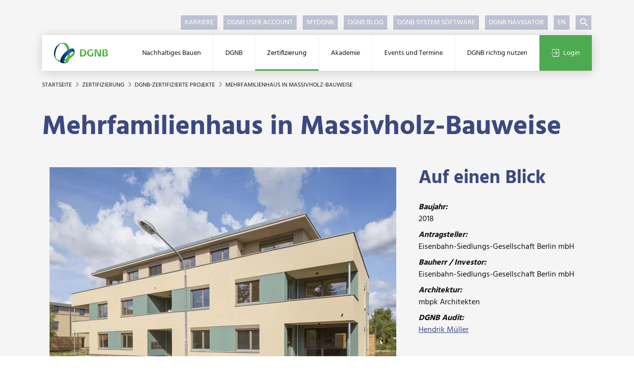

--- FILE ---
content_type: text/html; charset=utf-8
request_url: https://www.dgnb.de/de/zertifizierung/dgnb-zertifizierte-projekte/projektdetails/mehrfamilienhaus-in-massivholz-bauweise
body_size: 13764
content:
<!DOCTYPE html><html dir="ltr" lang="de-DE"><head><meta charset="utf-8"><title>Mehrfamilienhaus in Massivholz-Bauweise | DGNB</title><meta content="IE=edge" http-equiv="x-ua-compatible"><meta content="TYPO3 CMS" name="generator"><meta content="Hier finden Sie alle DGNB zertifizierten Projekte inkl. besonderer Auszeichnungen aufgeführt." name="description"><meta content="DGNB GmbH" name="author"><meta content="index,follow" name="robots"><meta content="width=device-width, initial-scale=1.0, shrink-to-fit=no, user-scalable=no" name="viewport"><meta content="website" property="og:type"><meta content="DGNB GmbH" property="og:site_name"><meta content="Hier finden Sie alle DGNB zertifizierten Projekte inkl. besonderer Auszeichnungen aufgeführt." property="og:description"><meta content="https://www.dgnb.de/de/zertifizierung/dgnb-zertifizierte-projekte/projektdetails/mehrfamilienhaus-in-massivholz-bauweise" property="og:url"><meta content="Mehrfamilienhaus in Massivholz-Bauweise | DGNB" property="og:title"><meta content="https://www.dgnb.de/fileadmin/_processed_/b/b/csm_1890-Mehrfamilienhaus-in-Massivholz-Bauweise_d1df3d6f9c.jpg" property="og:image"><meta content="https://www.dgnb.de/fileadmin/_processed_/b/b/csm_1890-Mehrfamilienhaus-in-Massivholz-Bauweise_d1df3d6f9c.jpg" property="og:image:url"><meta content="summary" name="twitter:card"><meta content="Hier finden Sie alle DGNB zertifizierten Projekte inkl. besonderer Auszeichnungen aufgeführt." name="twitter:description"><meta content="Mehrfamilienhaus in Massivholz-Bauweise | DGNB" name="twitter:title"><meta content="https://www.dgnb.de/fileadmin/_processed_/b/b/csm_1890-Mehrfamilienhaus-in-Massivholz-Bauweise_d1df3d6f9c.jpg" name="twitter:image"><meta content="DGNB GmbH" name="copyright"><meta content="info@dgnb.de" name="made"><meta content="info@dgnb.de" name="reply-to"><meta content="general" name="rating"><meta content="global" name="distribution"><meta content="2026-01-23T02:52:14+01:00" name="date"><meta content="7 days" name="revisit-after"><meta content="Stuttgart" name="geo.placename"><meta content="Baden Württemberg" name="geo.region"><meta content="info@dgnb.de" name="og:email"><meta content="48.769920" name="og:latitude"><meta content="9.172710" name="og:longitude"><meta content="Stuttgart" name="og:locality"><meta content="70178" name="og:postal-code"><meta content="DE" name="og:country-name"><meta content="48.769920,9.172710" name="geo.position"><link href="/typo3temp/assets/compressed/merged-e5310601725451d00a49ac005a6c6eb5.1764085804.css" rel="stylesheet"><script src="/typo3temp/assets/compressed/merged-0d4380aac8fb59c3f2d0b9ceb4c75217.1764085804.js"></script><script src="/typo3temp/assets/compressed/merged-4f3f3f849506561079f00f64083eb93d.1764085804.js"></script><script defer src="/typo3conf/ext/mq_layout_custom/Resources/Public/JavaScript/mapsInit.1687967718.js"></script><meta content="nositelinkssearchbox" name="google"><script type="application/ld+json">{"@context":"http://schema.org","@type":"WebSite","name":"DGNB GmbH","url":"https://www.dgnb.de//de/"}</script><link href="/typo3temp/assets/_processed_/5/4/csm_favicon_c048afa036.1700664418.png" rel="icon" sizes="16x16" type="image/png"><link href="/typo3temp/assets/_processed_/5/4/csm_favicon_19fb0bd33d.1700664418.png" rel="icon" sizes="32x32" type="image/png"><link href="/typo3conf/ext/mq_layout_custom/Resources/Public/Favicon/favicon.1689204218.ico" rel="icon" type="image/x-icon"><link href="/typo3conf/ext/mq_layout_custom/Resources/Public/Favicon/favicon.1689204218.ico" rel="icon" type="image/vnd.microsoft.icon"><meta content="#ffffff" name="theme-color"><link href="https://www.dgnb.de/de/site.webmanifest" rel="manifest" type="application/json"><meta content="#4daa50" name="msapplication-tilecolor"><meta content="https://www.dgnb.de/de/browserconfig.xml" name="msapplication-config"><meta content="/typo3conf/ext/mq_layout_custom/Resources/Public/Favicon/favicon.1689232766.png" name="msapplication-tileimage"><link href="/typo3temp/assets/_processed_/0/9/csm_favicon_border_bg_9888bac1f3.1700664418.png" rel="apple-touch-icon" sizes="180x180" type="image/png"><link color="#4daa50" href="/typo3conf/ext/mq_layout_custom/Resources/Public/Favicon/favicon.1689232766.svg" rel="mask-icon" type="image/svg+xml"><meta content="DGNB e.V." name="apple-mobile-web-app-title"><meta content="DGNB e.V." name="application-name"><link href="https://www.dgnb.de/de/zertifizierung/dgnb-zertifizierte-projekte/projektdetails/mehrfamilienhaus-in-massivholz-bauweise" rel="canonical"><link href="https://www.dgnb.de/de/zertifizierung/dgnb-zertifizierte-projekte/projektdetails/mehrfamilienhaus-in-massivholz-bauweise" hreflang="de-DE" rel="alternate"><link href="https://www.dgnb.de/en/certification/dgnb-certified-projects/project-details/mehrfamilienhaus-in-massivholz-bauweise" hreflang="en-GB" rel="alternate"><link href="https://www.dgnb.de/de/zertifizierung/dgnb-zertifizierte-projekte/projektdetails/mehrfamilienhaus-in-massivholz-bauweise" hreflang="x-default" rel="alternate"> <body class="layout-onecolumnwithoutteaser site-241" id="page-320"><div class="wrapper" id="toTop"><header class="page-header"><div class="container"><div class="page-header--mobile"><div class="page-header--mobile-bar"><a class="lv1--link" href="/de/"><img alt="DGNB GmbH" class="page-header--logo-navigator" src="/typo3conf/ext/mq_layout_custom/Resources/Public/Images/sites/dgnb_241_ev/DGNB_Verein.svg"> </a> <div class="page-header--mobile-icons"><div class="header--mobile-search-js page-header--mobile-search"><svg class="fill-primary icon-20"><use xlink:href="#dgnb_icon_search"></use> </svg> </div> <div class="page-header--mobile-login"><a href="/de/zertifizierung/dgnb-zertifizierte-projekte/projektdetails?logintype=login&amp;oauth2-provider=cobrasso"><svg class="fill-secondary icon-20"><use xlink:href="#dgnb_icon_login"></use> </svg> </a> </div> <div class="header--mobile-burger-js page-header--mobile-burger"><svg class="burger--icon-burger fill-primary icon-20"><use xlink:href="#dgnb_icon_burger"></use></svg> <svg class="burger--icon-close fill-primary icon-20"><use xlink:href="#dgnb_icon_close"></use></svg></div></div></div> </div> <nav class="nav--meta"><ul><li class="first"><a href="/de/dgnb/ueber-die-dgnb/arbeiten-bei-der-dgnb" title="Karriere"> Karriere </a> <li><a href="https://profile.dgnb.de/" target="_blank" title="DGNB User Account"> DGNB User Account </a> <li><a href="https://my.dgnb.de" target="_blank" title="myDGNB"> myDGNB </a> <li><a href="https://blog.dgnb.de/" target="_blank" title="DGNB Blog"> DGNB Blog </a> <li><a href="https://software.dgnb.de/" target="_blank" title="DGNB System Software"> DGNB System Software </a> <li class="last"><a href="https://www.dgnb-navigator.de/" target="_blank" title="DGNB Navigator"> DGNB Navigator </a> <li class="nav--language"><a class="available" href="/en/certification/dgnb-certified-projects/project-details/mehrfamilienhaus-in-massivholz-bauweise" hreflang="en-GB" title="English"> EN </a> <li class="nav--search nav--search-wrap-js"><div class="item-headerSearch search--predef-headerSearchBox tx-mq-solr tx-solr"><div class="ajax-wrapper"><form action="/de/suche" class="form nav--search-form" data-suggest="https://www.dgnb.de/de?tx_mqsolr_search[page]=320&amp;tx_mqsolr_search[predef]=headerSearchBox&amp;tx_mqsolr_search[queryType]=suggest&amp;tx_solr[additionalFilters][0]=includeInSearch_boolS%3A1&amp;tx_solr[additionalFilters][1]=(endtime%3A%5BNOW+TO+%2A%5D+OR+%28%2A%3A%2A+NOT+endtime%3A%5B%2A+TO+%2A%5D%29)&amp;tx_solr[additionalFilters][2]=(starttime_dateS%3A%5B%2A+TO+NOW%5D+OR+%28%2A%3A%2A+NOT+starttime_dateS%3A%5B%2A+TO+%2A%5D%29)&amp;type=7384" data-suggest-header="Top Suchergebnisse" id="header-search-box" method="post" name="search"><div><input name="tx_mqsolr_search[__referrer][@extension]" type="hidden" value="MqSolr"><input name="tx_mqsolr_search[__referrer][@controller]" type="hidden" value="Search"><input name="tx_mqsolr_search[__referrer][@action]" type="hidden" value="search"><input name="tx_mqsolr_search[__referrer][arguments]" type="hidden" value="YTowOnt9445ff3c2f92461be077e96183cc305ef9330b7ca"><input name="tx_mqsolr_search[__referrer][@request]" type="hidden" value="{&quot;@extension&quot;:&quot;MqSolr&quot;,&quot;@controller&quot;:&quot;Search&quot;,&quot;@action&quot;:&quot;search&quot;}c218b2b200070facefb5e83142e2ce3ab3980f33"><input name="tx_mqsolr_search[__trustedProperties]" type="hidden" value="{&quot;search&quot;:{&quot;q&quot;:1},&quot;tsLibIdentifier&quot;:1}bfcebfc2dccf7555fe816e0fe259a9075036ac96"></div><div class="nav--search-input"><input class="tx-solr-q tx-solr-suggest" name="tx_mqsolr_search[search][q]" type="text"></div><button class="nav--search-submit nav--search-toggle" type="submit"><svg class="fill-white icon-16"><use xlink:href="#dgnb_icon_suche"></use></svg></button><input name="tx_mqsolr_search[tsLibIdentifier]" type="hidden" value="headerSearch"></form></div></div> </ul> </nav> <nav class="nav--mega nav--mega-js"><div class="d-lg-none mb-3 nav--search-mobile"><div class="item-mobileSearch search--predef-mobileSearchBox tx-mq-solr tx-solr"><div class="ajax-wrapper"><form action="/de/suche" class="form" id="mobile-search-box" method="post" name="search"><div><input name="tx_mqsolr_search[__referrer][@extension]" type="hidden" value="MqSolr"><input name="tx_mqsolr_search[__referrer][@controller]" type="hidden" value="Search"><input name="tx_mqsolr_search[__referrer][@action]" type="hidden" value="search"><input name="tx_mqsolr_search[__referrer][arguments]" type="hidden" value="YTowOnt9445ff3c2f92461be077e96183cc305ef9330b7ca"><input name="tx_mqsolr_search[__referrer][@request]" type="hidden" value="{&quot;@extension&quot;:&quot;MqSolr&quot;,&quot;@controller&quot;:&quot;Search&quot;,&quot;@action&quot;:&quot;search&quot;}c218b2b200070facefb5e83142e2ce3ab3980f33"><input name="tx_mqsolr_search[__trustedProperties]" type="hidden" value="{&quot;search&quot;:{&quot;q&quot;:1},&quot;tsLibIdentifier&quot;:1}bfcebfc2dccf7555fe816e0fe259a9075036ac96"></div><input class="form--text mb-0 nav--search-mobile-input tx-solr-q" name="tx_mqsolr_search[search][q]" type="text"><button class="btn px-3" type="submit"><svg class="fill-white icon-16"><use xlink:href="#dgnb_icon_suche"></use></svg></button><input name="tx_mqsolr_search[tsLibIdentifier]" type="hidden" value="mobileSearch"></form></div></div> </div> <ul class="lv1--list"><li class="nav--mega-home"><a class="lv1--link" href="/de/"><img alt="DGNB GmbH" class="page-header--logo-navigator" src="/typo3conf/ext/mq_layout_custom/Resources/Public/Images/sites/dgnb_241_ev/DGNB_Verein.svg"> </a> <li class="first"><a class="lv1--link lv1--link-js" data-nav="1" href="/de/nachhaltiges-bauen/nachhaltigkeitsansatz-der-dgnb" title="Nachhaltiges Bauen"> Nachhaltiges Bauen </a> <div class="nav--mega-flyout"><div class="nav--mega-flyout-inner"><div class="nav--container" data-nav-parent="1"><ul class="lv2--list"><li class="lv2--list-item-parent"><a class="lv1--link-parent" href="/de/nachhaltiges-bauen/nachhaltigkeitsansatz-der-dgnb" title="Nachhaltiges Bauen"><svg class="fill-primary icon-12"><use xlink:href="#dgnb_icon_arrow"></use></svg> Nachhaltiges Bauen </a> <li class="first"><a class="lv2--link" data-nav="11" href="/de/nachhaltiges-bauen/nachhaltigkeitsansatz-der-dgnb" title="Nachhaltigkeitsansatz der DGNB"> Nachhaltigkeitsansatz der DGNB </a> <li><a class="lv2--link" data-nav="12" href="/de/nachhaltiges-bauen/klimaschutz" title="Klimaschutz"> Klimaschutz </a> <div class="d-block d-lg-none w-100"><div class="nav--container" data-nav-parent=""><ul class="lv3--list"><li class="lv3--list-item-parent"><a class="lv1--link-parent" href="/de/nachhaltiges-bauen/klimaschutz" title="Klimaschutz"><svg class="fill-primary icon-12"><use xlink:href="#dgnb_icon_arrow"></use></svg> Klimaschutz </a> <li class="first"><a class="lv3--link" data-nav="1" href="/de/nachhaltiges-bauen/klimaschutz/toolbox" title="Toolbox &quot;Klimaneutrales Bauen&quot;"> Toolbox &quot;Klimaneutrales Bauen&quot; </a> <li><a class="lv3--link" data-nav="2" href="/de/nachhaltiges-bauen/klimaschutz/wegweiser-klimapositiver-gebaeudebestand" title="Wegweiser Klimapositiver Gebäudebestand"> Wegweiser Klimapositiver Gebäudebestand </a> <li class="last"><a class="lv3--link" data-nav="3" href="/de/nachhaltiges-bauen/klimaschutz/rahmenwerk-fuer-klimaneutrale-gebaeude-und-standorte" title="Rahmenwerk für klimaneutrale Gebäude und Standorte"> Rahmenwerk für klimaneutrale Gebäude und Standorte </a> </ul> </div> </div> <span class="lv2--toggle-sub-js nav--toggle-sub" data-nav="12"></span> <li><a class="lv2--link" data-nav="13" href="/de/nachhaltiges-bauen/zirkulaeres-bauen" title="Zirkuläres Bauen"> Zirkuläres Bauen </a> <div class="d-block d-lg-none w-100"><div class="nav--container" data-nav-parent=""><ul class="lv3--list"><li class="lv3--list-item-parent"><a class="lv1--link-parent" href="/de/nachhaltiges-bauen/zirkulaeres-bauen" title="Zirkuläres Bauen"><svg class="fill-primary icon-12"><use xlink:href="#dgnb_icon_arrow"></use></svg> Zirkuläres Bauen </a> <li class="first"><a class="lv3--link" data-nav="1" href="/de/nachhaltiges-bauen/zirkulaeres-bauen/toolbox" title="Toolbox &quot;Zirkuläres Bauen&quot;"> Toolbox &quot;Zirkuläres Bauen&quot; </a> <li><a class="lv3--link" data-nav="2" href="/de/nachhaltiges-bauen/zirkulaeres-bauen/gebaeuderessourcenpass" title="Gebäuderessourcenpass"> Gebäuderessourcenpass </a> <li class="last"><a class="lv3--link" data-nav="3" href="/de/nachhaltiges-bauen/zirkulaeres-bauen/zirkularitaetsindizes-fuer-bauwerke" title="Zirkularitätsindizes für Bauwerke"> Zirkularitätsindizes für Bauwerke </a> </ul> </div> </div> <span class="lv2--toggle-sub-js nav--toggle-sub" data-nav="13"></span> <li><a class="lv2--link" data-nav="14" href="/de/nachhaltiges-bauen/biodiversitaet" title="Biodiversität"> Biodiversität </a> <li><a class="lv2--link" data-nav="15" href="/de/nachhaltiges-bauen/baukultur" title="Baukultur"> Baukultur </a> <li class="last"><a class="lv2--link" data-nav="16" href="/de/nachhaltiges-bauen/esg-und-sustainable-finance" title="ESG und Sustainable Finance"> ESG und Sustainable Finance </a> <div class="d-block d-lg-none w-100"><div class="nav--container" data-nav-parent=""><ul class="lv3--list"><li class="lv3--list-item-parent"><a class="lv1--link-parent" href="/de/nachhaltiges-bauen/esg-und-sustainable-finance" title="ESG und Sustainable Finance"><svg class="fill-primary icon-12"><use xlink:href="#dgnb_icon_arrow"></use></svg> ESG und Sustainable Finance </a> <li class="first last"><a class="lv3--link" data-nav="1" href="/de/nachhaltiges-bauen/esg-und-sustainable-finance/anpassung-des-bewertungssystems-remms-fuer-deutschland" title="Anpassung des Bewertungssystems REMMS für Deutschland"> Anpassung des Bewertungssystems REMMS für Deutschland </a> </ul> </div> </div> <span class="lv2--toggle-sub-js nav--toggle-sub" data-nav="16"></span></ul> </div> <div class="nav--mega-3rd-lvls"><div class="nav--container" data-nav-parent="12"><ul class="lv3--list"><li class="lv3--list-item-parent"><a class="lv1--link-parent" href="/de/nachhaltiges-bauen/klimaschutz" title="Klimaschutz"><svg class="fill-primary icon-12"><use xlink:href="#dgnb_icon_arrow"></use></svg> Klimaschutz </a> <li class="first"><a class="lv3--link" data-nav="121" href="/de/nachhaltiges-bauen/klimaschutz/toolbox" title="Toolbox &quot;Klimaneutrales Bauen&quot;"> Toolbox &quot;Klimaneutrales Bauen&quot; </a> <li><a class="lv3--link" data-nav="122" href="/de/nachhaltiges-bauen/klimaschutz/wegweiser-klimapositiver-gebaeudebestand" title="Wegweiser Klimapositiver Gebäudebestand"> Wegweiser Klimapositiver Gebäudebestand </a> <li class="last"><a class="lv3--link" data-nav="123" href="/de/nachhaltiges-bauen/klimaschutz/rahmenwerk-fuer-klimaneutrale-gebaeude-und-standorte" title="Rahmenwerk für klimaneutrale Gebäude und Standorte"> Rahmenwerk für klimaneutrale Gebäude und Standorte </a> </ul> </div> <div class="nav--container" data-nav-parent="13"><ul class="lv3--list"><li class="lv3--list-item-parent"><a class="lv1--link-parent" href="/de/nachhaltiges-bauen/zirkulaeres-bauen" title="Zirkuläres Bauen"><svg class="fill-primary icon-12"><use xlink:href="#dgnb_icon_arrow"></use></svg> Zirkuläres Bauen </a> <li class="first"><a class="lv3--link" data-nav="131" href="/de/nachhaltiges-bauen/zirkulaeres-bauen/toolbox" title="Toolbox &quot;Zirkuläres Bauen&quot;"> Toolbox &quot;Zirkuläres Bauen&quot; </a> <li><a class="lv3--link" data-nav="132" href="/de/nachhaltiges-bauen/zirkulaeres-bauen/gebaeuderessourcenpass" title="Gebäuderessourcenpass"> Gebäuderessourcenpass </a> <li class="last"><a class="lv3--link" data-nav="133" href="/de/nachhaltiges-bauen/zirkulaeres-bauen/zirkularitaetsindizes-fuer-bauwerke" title="Zirkularitätsindizes für Bauwerke"> Zirkularitätsindizes für Bauwerke </a> </ul> </div> <div class="nav--container" data-nav-parent="16"><ul class="lv3--list"><li class="lv3--list-item-parent"><a class="lv1--link-parent" href="/de/nachhaltiges-bauen/esg-und-sustainable-finance" title="ESG und Sustainable Finance"><svg class="fill-primary icon-12"><use xlink:href="#dgnb_icon_arrow"></use></svg> ESG und Sustainable Finance </a> <li class="first last"><a class="lv3--link" data-nav="161" href="/de/nachhaltiges-bauen/esg-und-sustainable-finance/anpassung-des-bewertungssystems-remms-fuer-deutschland" title="Anpassung des Bewertungssystems REMMS für Deutschland"> Anpassung des Bewertungssystems REMMS für Deutschland </a> </ul> </div></div></div> </div> <span class="lv1--toggle-sub-js nav--toggle-sub"></span> <li><a class="lv1--link lv1--link-js" data-nav="2" href="/de/dgnb/ueber-die-dgnb" title="DGNB"> DGNB </a> <div class="nav--mega-flyout"><div class="nav--mega-flyout-inner"><div class="nav--container" data-nav-parent="2"><ul class="lv2--list"><li class="lv2--list-item-parent"><a class="lv1--link-parent" href="/de/dgnb/ueber-die-dgnb" title="DGNB"><svg class="fill-primary icon-12"><use xlink:href="#dgnb_icon_arrow"></use></svg> DGNB </a> <li class="first"><a class="lv2--link" data-nav="21" href="/de/dgnb/ueber-die-dgnb" title="Über die DGNB"> Über die DGNB </a> <div class="d-block d-lg-none w-100"><div class="nav--container" data-nav-parent=""><ul class="lv3--list"><li class="lv3--list-item-parent"><a class="lv1--link-parent" href="/de/dgnb/ueber-die-dgnb" title="Über die DGNB"><svg class="fill-primary icon-12"><use xlink:href="#dgnb_icon_arrow"></use></svg> Über die DGNB </a> <li class="first"><a class="lv3--link" data-nav="1" href="/de/dgnb/ueber-die-dgnb/dgnb-in-zahlen" title="DGNB in Zahlen"> DGNB in Zahlen </a> <li><a class="lv3--link" data-nav="2" href="/de/dgnb/ueber-die-dgnb/geschichte-der-dgnb" title="Geschichte der DGNB"> Geschichte der DGNB </a> <li><a class="lv3--link" data-nav="3" href="/de/dgnb/ueber-die-dgnb/arbeiten-bei-der-dgnb" title="Arbeiten bei der DGNB"> Arbeiten bei der DGNB </a> <li><a class="lv3--link" data-nav="4" href="https://dgnb.jobs.personio.de/" target="_blank" title="Stellenangebote"> Stellenangebote </a> <li class="last"><a class="lv3--link" data-nav="5" href="/de/dgnb/ueber-die-dgnb/dgnb-living-showroom" title="DGNB Living Showroom"> DGNB Living Showroom </a> </ul> </div> </div> <span class="lv2--toggle-sub-js nav--toggle-sub" data-nav="21"></span> <li><a class="lv2--link" data-nav="22" href="/de/dgnb/mitgliedschaft" title="Mitgliedschaft"> Mitgliedschaft </a> <div class="d-block d-lg-none w-100"><div class="nav--container" data-nav-parent=""><ul class="lv3--list"><li class="lv3--list-item-parent"><a class="lv1--link-parent" href="/de/dgnb/mitgliedschaft" title="Mitgliedschaft"><svg class="fill-primary icon-12"><use xlink:href="#dgnb_icon_arrow"></use></svg> Mitgliedschaft </a> <li class="first"><a class="lv3--link" data-nav="1" href="/de/dgnb/mitgliedschaft/vorteile-einer-dgnb-mitgliedschaft" title="Vorteile einer DGNB Mitgliedschaft"> Vorteile einer DGNB Mitgliedschaft </a> <li><a class="lv3--link" data-nav="2" href="/de/dgnb/mitgliedschaft/mitgliedsbeitrag-berechnen" title="Mitgliedsbeitrag berechnen"> Mitgliedsbeitrag berechnen </a> <li class="last"><a class="lv3--link" data-nav="3" href="/de/dgnb/mitgliedschaft/mitgliedsantrag" title="Mitgliedsantrag"> Mitgliedsantrag </a> </ul> </div> </div> <span class="lv2--toggle-sub-js nav--toggle-sub" data-nav="22"></span> <li><a class="lv2--link" data-nav="23" href="/de/dgnb/angebote-zum-mitmachen" title="Angebote zum Mitmachen"> Angebote zum Mitmachen </a> <div class="d-block d-lg-none w-100"><div class="nav--container" data-nav-parent=""><ul class="lv3--list"><li class="lv3--list-item-parent"><a class="lv1--link-parent" href="/de/dgnb/angebote-zum-mitmachen" title="Angebote zum Mitmachen"><svg class="fill-primary icon-12"><use xlink:href="#dgnb_icon_arrow"></use></svg> Angebote zum Mitmachen </a> <li class="first"><a class="lv3--link" data-nav="1" href="/de/dgnb/angebote-zum-mitmachen/gremienarbeit" title="Gremienarbeit"> Gremienarbeit </a> <li><a class="lv3--link" data-nav="2" href="/de/dgnb-richtig-nutzen/mydgnb" title="Digitale Netzwerkplattform myDGNB"> Digitale Netzwerkplattform myDGNB </a> <li><a class="lv3--link" data-nav="3" href="/de/dgnb/angebote-zum-mitmachen/veranstaltungen-im-dgnb-netzwerk" title="Veranstaltungen im DGNB Netzwerk"> Veranstaltungen im DGNB Netzwerk </a> <li class="last"><a class="lv3--link" data-nav="4" href="/de/dgnb/angebote-zum-mitmachen/sponsoringoptionen" title="Sponsoringoptionen"> Sponsoringoptionen </a> </ul> </div> </div> <span class="lv2--toggle-sub-js nav--toggle-sub" data-nav="23"></span> <li><a class="lv2--link" data-nav="24" href="/de/dgnb/netzwerk" title="Netzwerk"> Netzwerk </a> <div class="d-block d-lg-none w-100"><div class="nav--container" data-nav-parent=""><ul class="lv3--list"><li class="lv3--list-item-parent"><a class="lv1--link-parent" href="/de/dgnb/netzwerk" title="Netzwerk"><svg class="fill-primary icon-12"><use xlink:href="#dgnb_icon_arrow"></use></svg> Netzwerk </a> <li class="first"><a class="lv3--link" data-nav="1" href="/de/dgnb/netzwerk/mitglieder" title="Mitglieder"> Mitglieder </a> <li><a class="lv3--link" data-nav="2" href="/de/dgnb/netzwerk/gremien" title="Gremien"> Gremien </a> <li><a class="lv3--link" data-nav="3" href="/de/dgnb/netzwerk/expertenpool" title="Expertenpool"> Expertenpool </a> <li><a class="lv3--link" data-nav="4" href="/de/dgnb/netzwerk/dgnb-zertifizierungsexperten" title="DGNB Zertifizierungsexperten"> DGNB Zertifizierungsexperten </a> <li><a class="lv3--link" data-nav="5" href="/de/dgnb/netzwerk/kooperationen-und-partner" title="Kooperationen und Partner"> Kooperationen und Partner </a> <li class="last"><a class="lv3--link" data-nav="6" href="/de/dgnb/netzwerk/hochschulen" title="Hochschulen"> Hochschulen </a> </ul> </div> </div> <span class="lv2--toggle-sub-js nav--toggle-sub" data-nav="24"></span> <li><a class="lv2--link" data-nav="25" href="/de/dgnb/initiativen" title="Initiativen"> Initiativen </a> <li><a class="lv2--link" data-nav="26" href="/de/dgnb/forschungsprojekte-mit-dgnb-beteiligung" title="Projekte mit DGNB Beteiligung"> Projekte mit DGNB Beteiligung </a> <li><a class="lv2--link" data-nav="27" href="/de/dgnb/wir-sind-die-dgnb" title="#WirSindDieDGNB"> #WirSindDieDGNB </a> <li class="last"><a class="lv2--link" data-nav="28" href="/de/dgnb/team-der-dgnb" title="Team der DGNB Geschäftsstelle"> Team der DGNB Geschäftsstelle </a> </ul> </div> <div class="nav--mega-3rd-lvls"><div class="nav--container" data-nav-parent="21"><ul class="lv3--list"><li class="lv3--list-item-parent"><a class="lv1--link-parent" href="/de/dgnb/ueber-die-dgnb" title="Über die DGNB"><svg class="fill-primary icon-12"><use xlink:href="#dgnb_icon_arrow"></use></svg> Über die DGNB </a> <li class="first"><a class="lv3--link" data-nav="211" href="/de/dgnb/ueber-die-dgnb/dgnb-in-zahlen" title="DGNB in Zahlen"> DGNB in Zahlen </a> <li><a class="lv3--link" data-nav="212" href="/de/dgnb/ueber-die-dgnb/geschichte-der-dgnb" title="Geschichte der DGNB"> Geschichte der DGNB </a> <li><a class="lv3--link" data-nav="213" href="/de/dgnb/ueber-die-dgnb/arbeiten-bei-der-dgnb" title="Arbeiten bei der DGNB"> Arbeiten bei der DGNB </a> <li><a class="lv3--link" data-nav="214" href="https://dgnb.jobs.personio.de/" target="_blank" title="Stellenangebote"> Stellenangebote </a> <li class="last"><a class="lv3--link" data-nav="215" href="/de/dgnb/ueber-die-dgnb/dgnb-living-showroom" title="DGNB Living Showroom"> DGNB Living Showroom </a> </ul> </div> <div class="nav--container" data-nav-parent="22"><ul class="lv3--list"><li class="lv3--list-item-parent"><a class="lv1--link-parent" href="/de/dgnb/mitgliedschaft" title="Mitgliedschaft"><svg class="fill-primary icon-12"><use xlink:href="#dgnb_icon_arrow"></use></svg> Mitgliedschaft </a> <li class="first"><a class="lv3--link" data-nav="221" href="/de/dgnb/mitgliedschaft/vorteile-einer-dgnb-mitgliedschaft" title="Vorteile einer DGNB Mitgliedschaft"> Vorteile einer DGNB Mitgliedschaft </a> <li><a class="lv3--link" data-nav="222" href="/de/dgnb/mitgliedschaft/mitgliedsbeitrag-berechnen" title="Mitgliedsbeitrag berechnen"> Mitgliedsbeitrag berechnen </a> <li class="last"><a class="lv3--link" data-nav="223" href="/de/dgnb/mitgliedschaft/mitgliedsantrag" title="Mitgliedsantrag"> Mitgliedsantrag </a> </ul> </div> <div class="nav--container" data-nav-parent="23"><ul class="lv3--list"><li class="lv3--list-item-parent"><a class="lv1--link-parent" href="/de/dgnb/angebote-zum-mitmachen" title="Angebote zum Mitmachen"><svg class="fill-primary icon-12"><use xlink:href="#dgnb_icon_arrow"></use></svg> Angebote zum Mitmachen </a> <li class="first"><a class="lv3--link" data-nav="231" href="/de/dgnb/angebote-zum-mitmachen/gremienarbeit" title="Gremienarbeit"> Gremienarbeit </a> <li><a class="lv3--link" data-nav="232" href="/de/dgnb-richtig-nutzen/mydgnb" title="Digitale Netzwerkplattform myDGNB"> Digitale Netzwerkplattform myDGNB </a> <li><a class="lv3--link" data-nav="233" href="/de/dgnb/angebote-zum-mitmachen/veranstaltungen-im-dgnb-netzwerk" title="Veranstaltungen im DGNB Netzwerk"> Veranstaltungen im DGNB Netzwerk </a> <li class="last"><a class="lv3--link" data-nav="234" href="/de/dgnb/angebote-zum-mitmachen/sponsoringoptionen" title="Sponsoringoptionen"> Sponsoringoptionen </a> </ul> </div> <div class="nav--container" data-nav-parent="24"><ul class="lv3--list"><li class="lv3--list-item-parent"><a class="lv1--link-parent" href="/de/dgnb/netzwerk" title="Netzwerk"><svg class="fill-primary icon-12"><use xlink:href="#dgnb_icon_arrow"></use></svg> Netzwerk </a> <li class="first"><a class="lv3--link" data-nav="241" href="/de/dgnb/netzwerk/mitglieder" title="Mitglieder"> Mitglieder </a> <li><a class="lv3--link" data-nav="242" href="/de/dgnb/netzwerk/gremien" title="Gremien"> Gremien </a> <li><a class="lv3--link" data-nav="243" href="/de/dgnb/netzwerk/expertenpool" title="Expertenpool"> Expertenpool </a> <li><a class="lv3--link" data-nav="244" href="/de/dgnb/netzwerk/dgnb-zertifizierungsexperten" title="DGNB Zertifizierungsexperten"> DGNB Zertifizierungsexperten </a> <li><a class="lv3--link" data-nav="245" href="/de/dgnb/netzwerk/kooperationen-und-partner" title="Kooperationen und Partner"> Kooperationen und Partner </a> <li class="last"><a class="lv3--link" data-nav="246" href="/de/dgnb/netzwerk/hochschulen" title="Hochschulen"> Hochschulen </a> </ul> </div></div></div> </div> <span class="lv1--toggle-sub-js nav--toggle-sub"></span> <li class="active"><a class="lv1--link lv1--link-js" data-nav="3" href="/de/zertifizierung/das-wichtigste-zur-dgnb-zertifizierung" title="Zertifizierung"> Zertifizierung </a> <div class="nav--mega-flyout"><div class="nav--mega-flyout-inner"><div class="nav--container" data-nav-parent="3"><ul class="lv2--list"><li class="lv2--list-item-parent"><a class="lv1--link-parent" href="/de/zertifizierung/das-wichtigste-zur-dgnb-zertifizierung" title="Zertifizierung"><svg class="fill-primary icon-12"><use xlink:href="#dgnb_icon_arrow"></use></svg> Zertifizierung </a> <li class="first"><a class="lv2--link" data-nav="31" href="/de/zertifizierung/das-wichtigste-zur-dgnb-zertifizierung" title="Das Wichtigste zur DGNB Zertifizierung"> Das Wichtigste zur DGNB Zertifizierung </a> <div class="d-block d-lg-none w-100"><div class="nav--container" data-nav-parent=""><ul class="lv3--list"><li class="lv3--list-item-parent"><a class="lv1--link-parent" href="/de/zertifizierung/das-wichtigste-zur-dgnb-zertifizierung" title="Das Wichtigste zur DGNB Zertifizierung"><svg class="fill-primary icon-12"><use xlink:href="#dgnb_icon_arrow"></use></svg> Das Wichtigste zur DGNB Zertifizierung </a> <li class="first"><a class="lv3--link" data-nav="1" href="/de/zertifizierung/das-wichtigste-zur-dgnb-zertifizierung/ueber-das-dgnb-system" title="Über das DGNB System"> Über das DGNB System </a> <li><a class="lv3--link" data-nav="2" href="/de/zertifizierung/das-wichtigste-zur-dgnb-zertifizierung/vorteile-einer-dgnb-zertifizierung" title="Vorteile einer DGNB Zertifizierung"> Vorteile einer DGNB Zertifizierung </a> <li><a class="lv3--link" data-nav="3" href="/de/zertifizierung/das-wichtigste-zur-dgnb-zertifizierung/kriterien" title="Kriterien"> Kriterien </a> <li><a class="lv3--link" data-nav="4" href="/de/zertifizierung/das-wichtigste-zur-dgnb-zertifizierung/nutzungsprofile" title="Nutzungsprofile"> Nutzungsprofile </a> <li><a class="lv3--link" data-nav="5" href="/de/zertifizierung/das-wichtigste-zur-dgnb-zertifizierung/bewertung-und-auszeichnung" title="Bewertung und Auszeichnung"> Bewertung und Auszeichnung </a> <li><a class="lv3--link" data-nav="6" href="/de/zertifizierung/das-wichtigste-zur-dgnb-zertifizierung/zertifikatsverleihung" title="Zertifikatsverleihung"> Zertifikatsverleihung </a> <li><a class="lv3--link" data-nav="7" href="/de/zertifizierung/das-wichtigste-zur-dgnb-zertifizierung/systementwicklung-bei-der-dgnb" title="Systementwicklung bei der DGNB"> Systementwicklung bei der DGNB </a> <li><a class="lv3--link" data-nav="8" href="/de/zertifizierung/das-wichtigste-zur-dgnb-zertifizierung/international-projekte-zertifizieren" title="International Projekte zertifizieren"> International Projekte zertifizieren </a> <li><a class="lv3--link" data-nav="9" href="/de/zertifizierung/das-wichtigste-zur-dgnb-zertifizierung/abgleich-mit-anderen-bewertungssystemen" title="Abgleich mit anderen Bewertungssystemen"> Abgleich mit anderen Bewertungssystemen </a> <li><a class="lv3--link" data-nav="10" href="/de/zertifizierung/das-wichtigste-zur-dgnb-zertifizierung/akkreditierung-als-zertifizierungsstelle" title="Akkreditierung als Zertifizierungsstelle"> Akkreditierung als Zertifizierungsstelle </a> <li class="last"><a class="lv3--link" data-nav="11" href="/de/zertifizierung/das-wichtigste-zur-dgnb-zertifizierung/haeufig-gestellte-fragen" title="Häufig gestellte Fragen"> Häufig gestellte Fragen </a> </ul> </div> </div> <span class="lv2--toggle-sub-js nav--toggle-sub" data-nav="31"></span> <li><a class="lv2--link" data-nav="32" href="/de/zertifizierung/weg-zum-dgnb-zertifikat" title="Der Weg zum DGNB Zertifikat"> Der Weg zum DGNB Zertifikat </a> <div class="d-block d-lg-none w-100"><div class="nav--container" data-nav-parent=""><ul class="lv3--list"><li class="lv3--list-item-parent"><a class="lv1--link-parent" href="/de/zertifizierung/weg-zum-dgnb-zertifikat" title="Der Weg zum DGNB Zertifikat"><svg class="fill-primary icon-12"><use xlink:href="#dgnb_icon_arrow"></use></svg> Der Weg zum DGNB Zertifikat </a> <li class="first"><a class="lv3--link" data-nav="1" href="/de/zertifizierung/weg-zum-dgnb-zertifikat/experten-fuer-ihr-projekt-finden" title="Experten für Ihr Projekt finden"> Experten für Ihr Projekt finden </a> <li><a class="lv3--link" data-nav="2" href="/de/zertifizierung/weg-zum-dgnb-zertifikat/gebuehrenordnung" title="Gebührenordnung"> Gebührenordnung </a> <li><a class="lv3--link" data-nav="3" href="/de/zertifizierung/weg-zum-dgnb-zertifikat/projektanmeldung" title="Projektanmeldung"> Projektanmeldung </a> <li><a class="lv3--link" data-nav="4" href="/de/zertifizierung/weg-zum-dgnb-zertifikat/dgnb-system-software" title="DGNB System Software"> DGNB System Software </a> <li><a class="lv3--link" data-nav="5" href="/de/zertifizierung/weg-zum-dgnb-zertifikat/anerkannte-dienstleistungen" title="Anerkannte Dienstleistungen"> Anerkannte Dienstleistungen </a> <li class="last"><a class="lv3--link" data-nav="6" href="/de/zertifizierung/weg-zum-dgnb-zertifikat/anerkannte-produktlabels" title="Anerkannte Produktlabels"> Anerkannte Produktlabels </a> </ul> </div> </div> <span class="lv2--toggle-sub-js nav--toggle-sub" data-nav="32"></span> <li><a class="lv2--link" data-nav="33" href="/de/zertifizierung/gebaeude" title="Gebäude"> Gebäude </a> <div class="d-block d-lg-none w-100"><div class="nav--container" data-nav-parent=""><ul class="lv3--list"><li class="lv3--list-item-parent"><a class="lv1--link-parent" href="/de/zertifizierung/gebaeude" title="Gebäude"><svg class="fill-primary icon-12"><use xlink:href="#dgnb_icon_arrow"></use></svg> Gebäude </a> <li class="first"><a class="lv3--link" data-nav="1" href="/de/zertifizierung/gebaeude/neubau" title="Neubau"> Neubau </a> <li><a class="lv3--link" data-nav="2" href="/de/zertifizierung/gebaeude/gebaeude-im-betrieb" title="Gebäude im Betrieb"> Gebäude im Betrieb </a> <li><a class="lv3--link" data-nav="3" href="/de/zertifizierung/gebaeude/sanierung" title="Sanierung"> Sanierung </a> <li><a class="lv3--link" data-nav="4" href="/de/zertifizierung/gebaeude/innenraeume" title="Innenräume"> Innenräume </a> <li><a class="lv3--link" data-nav="5" href="/de/zertifizierung/gebaeude/rueckbau" title="Rückbau"> Rückbau </a> <li class="last"><a class="lv3--link" data-nav="6" href="/de/zertifizierung/gebaeude/baustelle" title="Baustelle"> Baustelle </a> </ul> </div> </div> <span class="lv2--toggle-sub-js nav--toggle-sub" data-nav="33"></span> <li><a class="lv2--link" data-nav="34" href="/de/zertifizierung/quartiere" title="Quartiere"> Quartiere </a> <div class="d-block d-lg-none w-100"><div class="nav--container" data-nav-parent=""><ul class="lv3--list"><li class="lv3--list-item-parent"><a class="lv1--link-parent" href="/de/zertifizierung/quartiere" title="Quartiere"><svg class="fill-primary icon-12"><use xlink:href="#dgnb_icon_arrow"></use></svg> Quartiere </a> <li class="first"><a class="lv3--link" data-nav="1" href="/de/zertifizierung/das-wichtigste-zur-dgnb-zertifizierung/nutzungsprofile/stadtquartiere" title="Stadtquartiere"> Stadtquartiere </a> <li><a class="lv3--link" data-nav="2" href="/de/zertifizierung/das-wichtigste-zur-dgnb-zertifizierung/nutzungsprofile/businessquartiere" title="Businessquartiere"> Businessquartiere </a> <li><a class="lv3--link" data-nav="3" href="/de/zertifizierung/das-wichtigste-zur-dgnb-zertifizierung/nutzungsprofile/gewerbegebiete" title="Gewerbegebiete"> Gewerbegebiete </a> <li><a class="lv3--link" data-nav="4" href="/de/zertifizierung/das-wichtigste-zur-dgnb-zertifizierung/nutzungsprofile/industriestandorte" title="Industriestandorte"> Industriestandorte </a> <li class="last"><a class="lv3--link" data-nav="5" href="/de/zertifizierung/quartiere/biodiversitaetsfoerdernde-aussenraeume" title="Biodiversitätsfördernde Außenräume"> Biodiversitätsfördernde Außenräume </a> </ul> </div> </div> <span class="lv2--toggle-sub-js nav--toggle-sub" data-nav="34"></span> <li><a class="lv2--link" data-nav="35" href="/de/zertifizierung/was-zertifizieren/infrastruktur" title="Infrastruktur"> Infrastruktur </a> <div class="d-block d-lg-none w-100"><div class="nav--container" data-nav-parent=""><ul class="lv3--list"><li class="lv3--list-item-parent"><a class="lv1--link-parent" href="/de/zertifizierung/was-zertifizieren/infrastruktur" title="Infrastruktur"><svg class="fill-primary icon-12"><use xlink:href="#dgnb_icon_arrow"></use></svg> Infrastruktur </a> <li class="first last"><a class="lv3--link" data-nav="1" href="/de/zertifizierung/was-zertifizieren/infrastruktur/verkehrsinfrastruktur" title="Verkehrsinfrastruktur"> Verkehrsinfrastruktur </a> </ul> </div> </div> <span class="lv2--toggle-sub-js nav--toggle-sub" data-nav="35"></span> <li><a class="lv2--link" data-nav="36" href="/de/zertifizierung/spezifische-anwendungen" title="Spezifische Anwendungen"> Spezifische Anwendungen </a> <div class="d-block d-lg-none w-100"><div class="nav--container" data-nav-parent=""><ul class="lv3--list"><li class="lv3--list-item-parent"><a class="lv1--link-parent" href="/de/zertifizierung/spezifische-anwendungen" title="Spezifische Anwendungen"><svg class="fill-primary icon-12"><use xlink:href="#dgnb_icon_arrow"></use></svg> Spezifische Anwendungen </a> <li class="first"><a class="lv3--link" data-nav="1" href="/de/zertifizierung/spezifische-anwendungen/mehrere-projekte-zertifizieren" title="Mehrere Projekte zertifizieren"> Mehrere Projekte zertifizieren </a> <li><a class="lv3--link" data-nav="2" href="/de/zertifizierung/spezifische-anwendungen/dgnb-flex" title="DGNB Flex"> DGNB Flex </a> <li><a class="lv3--link" data-nav="3" href="/de/zertifizierung/spezifische-anwendungen/dgnb-zertifikat-ausbaufertig" title="DGNB Zertifikat &quot;Ausbaufertig&quot;"> DGNB Zertifikat &quot;Ausbaufertig&quot; </a> <li><a class="lv3--link" data-nav="4" href="/de/zertifizierung/spezifische-anwendungen/dgnb-diamant" title="DGNB Diamant"> DGNB Diamant </a> <li><a class="lv3--link" data-nav="5" href="/de/zertifizierung/spezifische-anwendungen/dgnb-auszeichnung-klimapositiv" title="DGNB Auszeichnung &quot;Klimapositiv&quot;"> DGNB Auszeichnung &quot;Klimapositiv&quot; </a> <li class="last"><a class="lv3--link" data-nav="6" href="/de/zertifizierung/spezifische-anwendungen/dgnb-sonderauszeichnung-umweltzeichen" title="DGNB Sonderauszeichnung Umweltzeichen"> DGNB Sonderauszeichnung Umweltzeichen </a> </ul> </div> </div> <span class="lv2--toggle-sub-js nav--toggle-sub" data-nav="36"></span> <li><a class="lv2--link" data-nav="37" href="/de/zertifizierung/dgnb-system-zukunftsprojekt" title="DGNB System Zukunftsprojekt"> DGNB System Zukunftsprojekt </a> <li><a class="lv2--link" data-nav="38" href="/de/zertifizierung/esg-verifikation-zur-eu-taxonomie" title="ESG-Verifikation zur EU-Taxonomie"> ESG-Verifikation zur EU-Taxonomie </a> <li><a class="lv2--link" data-nav="39" href="/de/zertifizierung/beg-foerderung" title="QNG und BEG-Förderung"> QNG und BEG-Förderung </a> <div class="d-block d-lg-none w-100"><div class="nav--container" data-nav-parent=""><ul class="lv3--list"><li class="lv3--list-item-parent"><a class="lv1--link-parent" href="/de/zertifizierung/beg-foerderung" title="QNG und BEG-Förderung"><svg class="fill-primary icon-12"><use xlink:href="#dgnb_icon_arrow"></use></svg> QNG und BEG-Förderung </a> <li class="first"><a class="lv3--link" data-nav="1" href="/de/zertifizierung/beg-foerderung/prozess" title="Prozess"> Prozess </a> <li><a class="lv3--link" data-nav="2" href="/de/zertifizierung/beg-foerderung/foerderkonditionen" title="Förderkonditionen"> Förderkonditionen </a> <li><a class="lv3--link" data-nav="3" href="/de/zertifizierung/beg-foerderung/anforderungen" title="Anforderungen"> Anforderungen </a> <li class="last"><a class="lv3--link" data-nav="4" href="/de/zertifizierung/beg-foerderung/haeufig-gestellte-fragen" title="Häufig gestellte Fragen"> Häufig gestellte Fragen </a> </ul> </div> </div> <span class="lv2--toggle-sub-js nav--toggle-sub" data-nav="39"></span> <li class="active last lv2--active"><a class="lv2--link" data-nav="310" href="/de/zertifizierung/dgnb-zertifizierte-projekte" title="DGNB-zertifizierte Projekte"> DGNB-zertifizierte Projekte </a> </ul> </div> <div class="nav--mega-3rd-lvls"><div class="nav--container" data-nav-parent="31"><ul class="lv3--list"><li class="lv3--list-item-parent"><a class="lv1--link-parent" href="/de/zertifizierung/das-wichtigste-zur-dgnb-zertifizierung" title="Das Wichtigste zur DGNB Zertifizierung"><svg class="fill-primary icon-12"><use xlink:href="#dgnb_icon_arrow"></use></svg> Das Wichtigste zur DGNB Zertifizierung </a> <li class="first"><a class="lv3--link" data-nav="311" href="/de/zertifizierung/das-wichtigste-zur-dgnb-zertifizierung/ueber-das-dgnb-system" title="Über das DGNB System"> Über das DGNB System </a> <li><a class="lv3--link" data-nav="312" href="/de/zertifizierung/das-wichtigste-zur-dgnb-zertifizierung/vorteile-einer-dgnb-zertifizierung" title="Vorteile einer DGNB Zertifizierung"> Vorteile einer DGNB Zertifizierung </a> <li><a class="lv3--link" data-nav="313" href="/de/zertifizierung/das-wichtigste-zur-dgnb-zertifizierung/kriterien" title="Kriterien"> Kriterien </a> <li><a class="lv3--link" data-nav="314" href="/de/zertifizierung/das-wichtigste-zur-dgnb-zertifizierung/nutzungsprofile" title="Nutzungsprofile"> Nutzungsprofile </a> <li><a class="lv3--link" data-nav="315" href="/de/zertifizierung/das-wichtigste-zur-dgnb-zertifizierung/bewertung-und-auszeichnung" title="Bewertung und Auszeichnung"> Bewertung und Auszeichnung </a> <li><a class="lv3--link" data-nav="316" href="/de/zertifizierung/das-wichtigste-zur-dgnb-zertifizierung/zertifikatsverleihung" title="Zertifikatsverleihung"> Zertifikatsverleihung </a> <li><a class="lv3--link" data-nav="317" href="/de/zertifizierung/das-wichtigste-zur-dgnb-zertifizierung/systementwicklung-bei-der-dgnb" title="Systementwicklung bei der DGNB"> Systementwicklung bei der DGNB </a> <li><a class="lv3--link" data-nav="318" href="/de/zertifizierung/das-wichtigste-zur-dgnb-zertifizierung/international-projekte-zertifizieren" title="International Projekte zertifizieren"> International Projekte zertifizieren </a> <li><a class="lv3--link" data-nav="319" href="/de/zertifizierung/das-wichtigste-zur-dgnb-zertifizierung/abgleich-mit-anderen-bewertungssystemen" title="Abgleich mit anderen Bewertungssystemen"> Abgleich mit anderen Bewertungssystemen </a> <li><a class="lv3--link" data-nav="3110" href="/de/zertifizierung/das-wichtigste-zur-dgnb-zertifizierung/akkreditierung-als-zertifizierungsstelle" title="Akkreditierung als Zertifizierungsstelle"> Akkreditierung als Zertifizierungsstelle </a> <li class="last"><a class="lv3--link" data-nav="3111" href="/de/zertifizierung/das-wichtigste-zur-dgnb-zertifizierung/haeufig-gestellte-fragen" title="Häufig gestellte Fragen"> Häufig gestellte Fragen </a> </ul> </div> <div class="nav--container" data-nav-parent="32"><ul class="lv3--list"><li class="lv3--list-item-parent"><a class="lv1--link-parent" href="/de/zertifizierung/weg-zum-dgnb-zertifikat" title="Der Weg zum DGNB Zertifikat"><svg class="fill-primary icon-12"><use xlink:href="#dgnb_icon_arrow"></use></svg> Der Weg zum DGNB Zertifikat </a> <li class="first"><a class="lv3--link" data-nav="321" href="/de/zertifizierung/weg-zum-dgnb-zertifikat/experten-fuer-ihr-projekt-finden" title="Experten für Ihr Projekt finden"> Experten für Ihr Projekt finden </a> <li><a class="lv3--link" data-nav="322" href="/de/zertifizierung/weg-zum-dgnb-zertifikat/gebuehrenordnung" title="Gebührenordnung"> Gebührenordnung </a> <li><a class="lv3--link" data-nav="323" href="/de/zertifizierung/weg-zum-dgnb-zertifikat/projektanmeldung" title="Projektanmeldung"> Projektanmeldung </a> <li><a class="lv3--link" data-nav="324" href="/de/zertifizierung/weg-zum-dgnb-zertifikat/dgnb-system-software" title="DGNB System Software"> DGNB System Software </a> <li><a class="lv3--link" data-nav="325" href="/de/zertifizierung/weg-zum-dgnb-zertifikat/anerkannte-dienstleistungen" title="Anerkannte Dienstleistungen"> Anerkannte Dienstleistungen </a> <li class="last"><a class="lv3--link" data-nav="326" href="/de/zertifizierung/weg-zum-dgnb-zertifikat/anerkannte-produktlabels" title="Anerkannte Produktlabels"> Anerkannte Produktlabels </a> </ul> </div> <div class="nav--container" data-nav-parent="33"><ul class="lv3--list"><li class="lv3--list-item-parent"><a class="lv1--link-parent" href="/de/zertifizierung/gebaeude" title="Gebäude"><svg class="fill-primary icon-12"><use xlink:href="#dgnb_icon_arrow"></use></svg> Gebäude </a> <li class="first"><a class="lv3--link" data-nav="331" href="/de/zertifizierung/gebaeude/neubau" title="Neubau"> Neubau </a> <li><a class="lv3--link" data-nav="332" href="/de/zertifizierung/gebaeude/gebaeude-im-betrieb" title="Gebäude im Betrieb"> Gebäude im Betrieb </a> <li><a class="lv3--link" data-nav="333" href="/de/zertifizierung/gebaeude/sanierung" title="Sanierung"> Sanierung </a> <li><a class="lv3--link" data-nav="334" href="/de/zertifizierung/gebaeude/innenraeume" title="Innenräume"> Innenräume </a> <li><a class="lv3--link" data-nav="335" href="/de/zertifizierung/gebaeude/rueckbau" title="Rückbau"> Rückbau </a> <li class="last"><a class="lv3--link" data-nav="336" href="/de/zertifizierung/gebaeude/baustelle" title="Baustelle"> Baustelle </a> </ul> </div> <div class="nav--container" data-nav-parent="34"><ul class="lv3--list"><li class="lv3--list-item-parent"><a class="lv1--link-parent" href="/de/zertifizierung/quartiere" title="Quartiere"><svg class="fill-primary icon-12"><use xlink:href="#dgnb_icon_arrow"></use></svg> Quartiere </a> <li class="first"><a class="lv3--link" data-nav="341" href="/de/zertifizierung/das-wichtigste-zur-dgnb-zertifizierung/nutzungsprofile/stadtquartiere" title="Stadtquartiere"> Stadtquartiere </a> <li><a class="lv3--link" data-nav="342" href="/de/zertifizierung/das-wichtigste-zur-dgnb-zertifizierung/nutzungsprofile/businessquartiere" title="Businessquartiere"> Businessquartiere </a> <li><a class="lv3--link" data-nav="343" href="/de/zertifizierung/das-wichtigste-zur-dgnb-zertifizierung/nutzungsprofile/gewerbegebiete" title="Gewerbegebiete"> Gewerbegebiete </a> <li><a class="lv3--link" data-nav="344" href="/de/zertifizierung/das-wichtigste-zur-dgnb-zertifizierung/nutzungsprofile/industriestandorte" title="Industriestandorte"> Industriestandorte </a> <li class="last"><a class="lv3--link" data-nav="345" href="/de/zertifizierung/quartiere/biodiversitaetsfoerdernde-aussenraeume" title="Biodiversitätsfördernde Außenräume"> Biodiversitätsfördernde Außenräume </a> </ul> </div> <div class="nav--container" data-nav-parent="35"><ul class="lv3--list"><li class="lv3--list-item-parent"><a class="lv1--link-parent" href="/de/zertifizierung/was-zertifizieren/infrastruktur" title="Infrastruktur"><svg class="fill-primary icon-12"><use xlink:href="#dgnb_icon_arrow"></use></svg> Infrastruktur </a> <li class="first last"><a class="lv3--link" data-nav="351" href="/de/zertifizierung/was-zertifizieren/infrastruktur/verkehrsinfrastruktur" title="Verkehrsinfrastruktur"> Verkehrsinfrastruktur </a> </ul> </div> <div class="nav--container" data-nav-parent="36"><ul class="lv3--list"><li class="lv3--list-item-parent"><a class="lv1--link-parent" href="/de/zertifizierung/spezifische-anwendungen" title="Spezifische Anwendungen"><svg class="fill-primary icon-12"><use xlink:href="#dgnb_icon_arrow"></use></svg> Spezifische Anwendungen </a> <li class="first"><a class="lv3--link" data-nav="361" href="/de/zertifizierung/spezifische-anwendungen/mehrere-projekte-zertifizieren" title="Mehrere Projekte zertifizieren"> Mehrere Projekte zertifizieren </a> <li><a class="lv3--link" data-nav="362" href="/de/zertifizierung/spezifische-anwendungen/dgnb-flex" title="DGNB Flex"> DGNB Flex </a> <li><a class="lv3--link" data-nav="363" href="/de/zertifizierung/spezifische-anwendungen/dgnb-zertifikat-ausbaufertig" title="DGNB Zertifikat &quot;Ausbaufertig&quot;"> DGNB Zertifikat &quot;Ausbaufertig&quot; </a> <li><a class="lv3--link" data-nav="364" href="/de/zertifizierung/spezifische-anwendungen/dgnb-diamant" title="DGNB Diamant"> DGNB Diamant </a> <li><a class="lv3--link" data-nav="365" href="/de/zertifizierung/spezifische-anwendungen/dgnb-auszeichnung-klimapositiv" title="DGNB Auszeichnung &quot;Klimapositiv&quot;"> DGNB Auszeichnung &quot;Klimapositiv&quot; </a> <li class="last"><a class="lv3--link" data-nav="366" href="/de/zertifizierung/spezifische-anwendungen/dgnb-sonderauszeichnung-umweltzeichen" title="DGNB Sonderauszeichnung Umweltzeichen"> DGNB Sonderauszeichnung Umweltzeichen </a> </ul> </div> <div class="nav--container" data-nav-parent="39"><ul class="lv3--list"><li class="lv3--list-item-parent"><a class="lv1--link-parent" href="/de/zertifizierung/beg-foerderung" title="QNG und BEG-Förderung"><svg class="fill-primary icon-12"><use xlink:href="#dgnb_icon_arrow"></use></svg> QNG und BEG-Förderung </a> <li class="first"><a class="lv3--link" data-nav="391" href="/de/zertifizierung/beg-foerderung/prozess" title="Prozess"> Prozess </a> <li><a class="lv3--link" data-nav="392" href="/de/zertifizierung/beg-foerderung/foerderkonditionen" title="Förderkonditionen"> Förderkonditionen </a> <li><a class="lv3--link" data-nav="393" href="/de/zertifizierung/beg-foerderung/anforderungen" title="Anforderungen"> Anforderungen </a> <li class="last"><a class="lv3--link" data-nav="394" href="/de/zertifizierung/beg-foerderung/haeufig-gestellte-fragen" title="Häufig gestellte Fragen"> Häufig gestellte Fragen </a> </ul> </div></div></div> </div> <span class="lv1--toggle-sub-js nav--toggle-sub"></span> <li><a class="lv1--link lv1--link-js" data-nav="4" href="/de/akademie/ueber-die-dgnb-akademie" title="Akademie"> Akademie </a> <div class="nav--mega-flyout"><div class="nav--mega-flyout-inner"><div class="nav--container" data-nav-parent="4"><ul class="lv2--list"><li class="lv2--list-item-parent"><a class="lv1--link-parent" href="/de/akademie/ueber-die-dgnb-akademie" title="Akademie"><svg class="fill-primary icon-12"><use xlink:href="#dgnb_icon_arrow"></use></svg> Akademie </a> <li class="first"><a class="lv2--link" data-nav="41" href="/de/akademie/ueber-die-dgnb-akademie" title="Über die DGNB Akademie"> Über die DGNB Akademie </a> <div class="d-block d-lg-none w-100"><div class="nav--container" data-nav-parent=""><ul class="lv3--list"><li class="lv3--list-item-parent"><a class="lv1--link-parent" href="/de/akademie/ueber-die-dgnb-akademie" title="Über die DGNB Akademie"><svg class="fill-primary icon-12"><use xlink:href="#dgnb_icon_arrow"></use></svg> Über die DGNB Akademie </a> <li class="first"><a class="lv3--link" data-nav="1" href="/de/akademie/ueber-die-dgnb-akademie/warum-sich-wissen-nachhaltig-lohnt" title="Warum sich Wissen nachhaltig lohnt"> Warum sich Wissen nachhaltig lohnt </a> <li class="last"><a class="lv3--link" data-nav="2" href="/de/akademie/ueber-die-dgnb-akademie/preisuebersicht" title="Preisübersicht"> Preisübersicht </a> </ul> </div> </div> <span class="lv2--toggle-sub-js nav--toggle-sub" data-nav="41"></span> <li><a class="lv2--link" data-nav="42" href="/de/akademie/fortbildungen-zum-dgnb-zertifizierungsexperten" title="Qualifikationen zur DGNB Zertifizierung"> Qualifikationen zur DGNB Zertifizierung </a> <div class="d-block d-lg-none w-100"><div class="nav--container" data-nav-parent=""><ul class="lv3--list"><li class="lv3--list-item-parent"><a class="lv1--link-parent" href="/de/akademie/fortbildungen-zum-dgnb-zertifizierungsexperten" title="Qualifikationen zur DGNB Zertifizierung"><svg class="fill-primary icon-12"><use xlink:href="#dgnb_icon_arrow"></use></svg> Qualifikationen zur DGNB Zertifizierung </a> <li class="first"><a class="lv3--link" data-nav="1" href="/de/akademie/fortbildungen-zum-dgnb-zertifizierungsexperten/dgnb-consultant" title="DGNB Consultant"> DGNB Consultant </a> <li><a class="lv3--link" data-nav="2" href="/de/akademie/fortbildungen-zum-dgnb-zertifizierungsexperten/dgnb-auditor" title="DGNB Auditor"> DGNB Auditor </a> <li><a class="lv3--link" data-nav="3" href="/de/akademie/fortbildungen-zum-dgnb-zertifizierungsexperten/dgnb-esg-manager" title="DGNB ESG-Manager"> DGNB ESG-Manager </a> <li><a class="lv3--link" data-nav="4" href="/de/akademie/fortbildungen-zum-dgnb-zertifizierungsexperten/dgnb-biodiversitaetsmanager" title="DGNB Biodiversitätsmanager"> DGNB Biodiversitätsmanager </a> <li><a class="lv3--link" data-nav="5" href="/de/akademie/fortbildungen-zum-dgnb-zertifizierungsexperten/dgnb-koordinator-baustelle" title="DGNB Koordinator Baustelle"> DGNB Koordinator Baustelle </a> <li class="last"><a class="lv3--link" data-nav="6" href="/de/akademie/fortbildungen-zum-dgnb-zertifizierungsexperten/international-dgnb-consultant" title="International DGNB Consultant"> International DGNB Consultant </a> </ul> </div> </div> <span class="lv2--toggle-sub-js nav--toggle-sub" data-nav="42"></span> <li><a class="lv2--link" data-nav="43" href="/de/akademie/weitere-dgnb-qualifikationen" title="Weitere DGNB Qualifikationen"> Weitere DGNB Qualifikationen </a> <div class="d-block d-lg-none w-100"><div class="nav--container" data-nav-parent=""><ul class="lv3--list"><li class="lv3--list-item-parent"><a class="lv1--link-parent" href="/de/akademie/weitere-dgnb-qualifikationen" title="Weitere DGNB Qualifikationen"><svg class="fill-primary icon-12"><use xlink:href="#dgnb_icon_arrow"></use></svg> Weitere DGNB Qualifikationen </a> <li class="first"><a class="lv3--link" data-nav="1" href="/de/akademie/weitere-dgnb-qualifikationen/dgnb-registered-professional" title="DGNB Registered Professional"> DGNB Registered Professional </a> <li class="last"><a class="lv3--link" data-nav="2" href="/de/akademie/weitere-dgnb-qualifikationen/dgnb-gepruefter-experte-fuer-oekobilanzierung" title="DGNB-geprüfter Experte für Ökobilanzierung"> DGNB-geprüfter Experte für Ökobilanzierung </a> </ul> </div> </div> <span class="lv2--toggle-sub-js nav--toggle-sub" data-nav="43"></span> <li><a class="lv2--link" data-nav="44" href="/de/akademie/weiterbildungen-zum-nachhaltigen-planen-und-bauen" title="Nachhaltiges Planen und Bauen"> Nachhaltiges Planen und Bauen </a> <div class="d-block d-lg-none w-100"><div class="nav--container" data-nav-parent=""><ul class="lv3--list"><li class="lv3--list-item-parent"><a class="lv1--link-parent" href="/de/akademie/weiterbildungen-zum-nachhaltigen-planen-und-bauen" title="Nachhaltiges Planen und Bauen"><svg class="fill-primary icon-12"><use xlink:href="#dgnb_icon_arrow"></use></svg> Nachhaltiges Planen und Bauen </a> <li class="first"><a class="lv3--link" data-nav="1" href="/de/akademie/weiterbildungen-zum-nachhaltigen-planen-und-bauen/kompaktkurs-grundlagen-des-nachhaltigen-bauens" title="Kompaktkurs Grundlagen des nachhaltigen Bauens"> Kompaktkurs Grundlagen des nachhaltigen Bauens </a> <li><a class="lv3--link" data-nav="2" href="/de/akademie/weiterbildungen-zum-nachhaltigen-planen-und-bauen/kompaktkurs-oekobilanzierung" title="Kompaktkurs Ökobilanzierung"> Kompaktkurs Ökobilanzierung </a> <li><a class="lv3--link" data-nav="3" href="/de/akademie/weiterbildungen-zum-nachhaltigen-planen-und-bauen/wissen-zum-dgnb-system" title="Wissen zum DGNB System"> Wissen zum DGNB System </a> <li><a class="lv3--link" data-nav="4" href="/de/akademie/weiterbildungen-zum-nachhaltigen-planen-und-bauen/expertenwissen-biodiversitaetsfoerdernde-aussenraeume" title="Expertenwissen &quot;Biodiversitätsfördernde Außenräume&quot;"> Expertenwissen &quot;Biodiversitätsfördernde Außenräume&quot; </a> <li><a class="lv3--link" data-nav="5" href="/de/akademie/weiterbildungen-zum-nachhaltigen-planen-und-bauen/expertenwissen-nachhaltige-baustelle" title="Expertenwissen &quot;Nachhaltige Baustelle&quot;"> Expertenwissen &quot;Nachhaltige Baustelle&quot; </a> <li class="last"><a class="lv3--link" data-nav="6" href="/de/akademie/weiterbildungen-zum-nachhaltigen-planen-und-bauen/nachhaltigkeitsanforderungen-an-bauprodukte" title="Nachhaltigkeitsanforderungen an Bauprodukte in der DGNB Zertifizierung"> Nachhaltigkeitsanforderungen an Bauprodukte in der DGNB Zertifizierung </a> </ul> </div> </div> <span class="lv2--toggle-sub-js nav--toggle-sub" data-nav="44"></span> <li><a class="lv2--link" data-nav="45" href="/de/akademie/weiterbildungen-zum-nachhaltigen-immobilienmanagement" title="Nachhaltiges, ESG-konformes Immobilienmanagement"> Nachhaltiges, ESG-konformes Immobilienmanagement </a> <div class="d-block d-lg-none w-100"><div class="nav--container" data-nav-parent=""><ul class="lv3--list"><li class="lv3--list-item-parent"><a class="lv1--link-parent" href="/de/akademie/weiterbildungen-zum-nachhaltigen-immobilienmanagement" title="Nachhaltiges, ESG-konformes Immobilienmanagement"><svg class="fill-primary icon-12"><use xlink:href="#dgnb_icon_arrow"></use></svg> Nachhaltiges, ESG-konformes Immobilienmanagement </a> <li class="first"><a class="lv3--link" data-nav="1" href="/de/akademie/weiterbildungen-zum-nachhaltigen-immobilienmanagement/grundlagenwissen-nachhaltiges-esg-konformes-immobilienmanagement" title="Grundlagenwissen &quot;Nachhaltiges, ESG-konformes Immobilienmanagement&quot;"> Grundlagenwissen &quot;Nachhaltiges, ESG-konformes Immobilienmanagement&quot; </a> <li class="last"><a class="lv3--link" data-nav="2" href="/de/akademie/weiterbildungen-zum-nachhaltigen-immobilienmanagement/expertenwissen-nachhaltiges-esg-konformes-immobilienmanagement" title="Expertenwissen &quot;Nachhaltiges, ESG-konformes Immobilienmanagement&quot;"> Expertenwissen &quot;Nachhaltiges, ESG-konformes Immobilienmanagement&quot; </a> </ul> </div> </div> <span class="lv2--toggle-sub-js nav--toggle-sub" data-nav="45"></span> <li><a class="lv2--link" data-nav="46" href="/de/akademie/seminarangebot" title="Seminarangebot"> Seminarangebot </a> <div class="d-block d-lg-none w-100"><div class="nav--container" data-nav-parent=""><ul class="lv3--list"><li class="lv3--list-item-parent"><a class="lv1--link-parent" href="/de/akademie/seminarangebot" title="Seminarangebot"><svg class="fill-primary icon-12"><use xlink:href="#dgnb_icon_arrow"></use></svg> Seminarangebot </a> <li class="first"><a class="lv3--link" data-nav="1" href="/de/akademie/seminarangebot/bauen-im-klimawandel" title="Bauen im Klimawandel"> Bauen im Klimawandel </a> <li><a class="lv3--link" data-nav="2" href="/de/akademie/seminarangebot/biodiversitaet-und-mensch" title="Biodiversität und Mensch"> Biodiversität und Mensch </a> <li><a class="lv3--link" data-nav="3" href="/de/akademie/seminarangebot/esg-und-zukunftssicherheit" title="ESG und Zukunftssicherheit"> ESG und Zukunftssicherheit </a> <li><a class="lv3--link" data-nav="4" href="/de/akademie/seminarangebot/klimaneutrale-gebaeude" title="Klimaneutrale Gebäude"> Klimaneutrale Gebäude </a> <li class="last"><a class="lv3--link" data-nav="5" href="/de/akademie/seminarangebot/zirkulaeres-bauen" title="Zirkuläres Bauen"> Zirkuläres Bauen </a> </ul> </div> </div> <span class="lv2--toggle-sub-js nav--toggle-sub" data-nav="46"></span> <li><a class="lv2--link" data-nav="47" href="/de/akademie/spezifische-schulungsangebote" title="Spezifische Schulungsangebote"> Spezifische Schulungsangebote </a> <div class="d-block d-lg-none w-100"><div class="nav--container" data-nav-parent=""><ul class="lv3--list"><li class="lv3--list-item-parent"><a class="lv1--link-parent" href="/de/akademie/spezifische-schulungsangebote" title="Spezifische Schulungsangebote"><svg class="fill-primary icon-12"><use xlink:href="#dgnb_icon_arrow"></use></svg> Spezifische Schulungsangebote </a> <li class="first"><a class="lv3--link" data-nav="1" href="/de/akademie/spezifische-schulungsangebote/kompaktkurs-energetische-und-nachhaltige-sanierung-von-wohngebaeuden" title="Kompaktkurs Energetische und nachhaltige Sanierung von Wohngebäuden"> Kompaktkurs Energetische und nachhaltige Sanierung von Wohngebäuden </a> <li class="last"><a class="lv3--link" data-nav="2" href="/de/akademie/spezifische-schulungsangebote/nachhaltige-gewerbequartiere-transformation-mitgestalten" title="Nachhaltige Gewerbequartiere – Transformation mitgestalten"> Nachhaltige Gewerbequartiere – Transformation mitgestalten </a> </ul> </div> </div> <span class="lv2--toggle-sub-js nav--toggle-sub" data-nav="47"></span> <li><a class="lv2--link" data-nav="48" href="/de/akademie/dgnb-expertentage" title="DGNB Expertentage"> DGNB Expertentage </a> <li><a class="lv2--link" data-nav="49" href="/de/akademie/angebote-fuer-unternehmen" title="Angebote für Unternehmen"> Angebote für Unternehmen </a> <li class="last"><a class="lv2--link" data-nav="410" href="/de/akademie/weiterbildungspflicht-und-lizenzierungsbedingungen" title="Weiterbildungspflicht und Lizenzierungsbedingungen"> Weiterbildungspflicht und Lizenzierungsbedingungen </a> </ul> </div> <div class="nav--mega-3rd-lvls"><div class="nav--container" data-nav-parent="41"><ul class="lv3--list"><li class="lv3--list-item-parent"><a class="lv1--link-parent" href="/de/akademie/ueber-die-dgnb-akademie" title="Über die DGNB Akademie"><svg class="fill-primary icon-12"><use xlink:href="#dgnb_icon_arrow"></use></svg> Über die DGNB Akademie </a> <li class="first"><a class="lv3--link" data-nav="411" href="/de/akademie/ueber-die-dgnb-akademie/warum-sich-wissen-nachhaltig-lohnt" title="Warum sich Wissen nachhaltig lohnt"> Warum sich Wissen nachhaltig lohnt </a> <li class="last"><a class="lv3--link" data-nav="412" href="/de/akademie/ueber-die-dgnb-akademie/preisuebersicht" title="Preisübersicht"> Preisübersicht </a> </ul> </div> <div class="nav--container" data-nav-parent="42"><ul class="lv3--list"><li class="lv3--list-item-parent"><a class="lv1--link-parent" href="/de/akademie/fortbildungen-zum-dgnb-zertifizierungsexperten" title="Qualifikationen zur DGNB Zertifizierung"><svg class="fill-primary icon-12"><use xlink:href="#dgnb_icon_arrow"></use></svg> Qualifikationen zur DGNB Zertifizierung </a> <li class="first"><a class="lv3--link" data-nav="421" href="/de/akademie/fortbildungen-zum-dgnb-zertifizierungsexperten/dgnb-consultant" title="DGNB Consultant"> DGNB Consultant </a> <li><a class="lv3--link" data-nav="422" href="/de/akademie/fortbildungen-zum-dgnb-zertifizierungsexperten/dgnb-auditor" title="DGNB Auditor"> DGNB Auditor </a> <li><a class="lv3--link" data-nav="423" href="/de/akademie/fortbildungen-zum-dgnb-zertifizierungsexperten/dgnb-esg-manager" title="DGNB ESG-Manager"> DGNB ESG-Manager </a> <li><a class="lv3--link" data-nav="424" href="/de/akademie/fortbildungen-zum-dgnb-zertifizierungsexperten/dgnb-biodiversitaetsmanager" title="DGNB Biodiversitätsmanager"> DGNB Biodiversitätsmanager </a> <li><a class="lv3--link" data-nav="425" href="/de/akademie/fortbildungen-zum-dgnb-zertifizierungsexperten/dgnb-koordinator-baustelle" title="DGNB Koordinator Baustelle"> DGNB Koordinator Baustelle </a> <li class="last"><a class="lv3--link" data-nav="426" href="/de/akademie/fortbildungen-zum-dgnb-zertifizierungsexperten/international-dgnb-consultant" title="International DGNB Consultant"> International DGNB Consultant </a> </ul> </div> <div class="nav--container" data-nav-parent="43"><ul class="lv3--list"><li class="lv3--list-item-parent"><a class="lv1--link-parent" href="/de/akademie/weitere-dgnb-qualifikationen" title="Weitere DGNB Qualifikationen"><svg class="fill-primary icon-12"><use xlink:href="#dgnb_icon_arrow"></use></svg> Weitere DGNB Qualifikationen </a> <li class="first"><a class="lv3--link" data-nav="431" href="/de/akademie/weitere-dgnb-qualifikationen/dgnb-registered-professional" title="DGNB Registered Professional"> DGNB Registered Professional </a> <li class="last"><a class="lv3--link" data-nav="432" href="/de/akademie/weitere-dgnb-qualifikationen/dgnb-gepruefter-experte-fuer-oekobilanzierung" title="DGNB-geprüfter Experte für Ökobilanzierung"> DGNB-geprüfter Experte für Ökobilanzierung </a> </ul> </div> <div class="nav--container" data-nav-parent="44"><ul class="lv3--list"><li class="lv3--list-item-parent"><a class="lv1--link-parent" href="/de/akademie/weiterbildungen-zum-nachhaltigen-planen-und-bauen" title="Nachhaltiges Planen und Bauen"><svg class="fill-primary icon-12"><use xlink:href="#dgnb_icon_arrow"></use></svg> Nachhaltiges Planen und Bauen </a> <li class="first"><a class="lv3--link" data-nav="441" href="/de/akademie/weiterbildungen-zum-nachhaltigen-planen-und-bauen/kompaktkurs-grundlagen-des-nachhaltigen-bauens" title="Kompaktkurs Grundlagen des nachhaltigen Bauens"> Kompaktkurs Grundlagen des nachhaltigen Bauens </a> <li><a class="lv3--link" data-nav="442" href="/de/akademie/weiterbildungen-zum-nachhaltigen-planen-und-bauen/kompaktkurs-oekobilanzierung" title="Kompaktkurs Ökobilanzierung"> Kompaktkurs Ökobilanzierung </a> <li><a class="lv3--link" data-nav="443" href="/de/akademie/weiterbildungen-zum-nachhaltigen-planen-und-bauen/wissen-zum-dgnb-system" title="Wissen zum DGNB System"> Wissen zum DGNB System </a> <li><a class="lv3--link" data-nav="444" href="/de/akademie/weiterbildungen-zum-nachhaltigen-planen-und-bauen/expertenwissen-biodiversitaetsfoerdernde-aussenraeume" title="Expertenwissen &quot;Biodiversitätsfördernde Außenräume&quot;"> Expertenwissen &quot;Biodiversitätsfördernde Außenräume&quot; </a> <li><a class="lv3--link" data-nav="445" href="/de/akademie/weiterbildungen-zum-nachhaltigen-planen-und-bauen/expertenwissen-nachhaltige-baustelle" title="Expertenwissen &quot;Nachhaltige Baustelle&quot;"> Expertenwissen &quot;Nachhaltige Baustelle&quot; </a> <li class="last"><a class="lv3--link" data-nav="446" href="/de/akademie/weiterbildungen-zum-nachhaltigen-planen-und-bauen/nachhaltigkeitsanforderungen-an-bauprodukte" title="Nachhaltigkeitsanforderungen an Bauprodukte in der DGNB Zertifizierung"> Nachhaltigkeitsanforderungen an Bauprodukte in der DGNB Zertifizierung </a> </ul> </div> <div class="nav--container" data-nav-parent="45"><ul class="lv3--list"><li class="lv3--list-item-parent"><a class="lv1--link-parent" href="/de/akademie/weiterbildungen-zum-nachhaltigen-immobilienmanagement" title="Nachhaltiges, ESG-konformes Immobilienmanagement"><svg class="fill-primary icon-12"><use xlink:href="#dgnb_icon_arrow"></use></svg> Nachhaltiges, ESG-konformes Immobilienmanagement </a> <li class="first"><a class="lv3--link" data-nav="451" href="/de/akademie/weiterbildungen-zum-nachhaltigen-immobilienmanagement/grundlagenwissen-nachhaltiges-esg-konformes-immobilienmanagement" title="Grundlagenwissen &quot;Nachhaltiges, ESG-konformes Immobilienmanagement&quot;"> Grundlagenwissen &quot;Nachhaltiges, ESG-konformes Immobilienmanagement&quot; </a> <li class="last"><a class="lv3--link" data-nav="452" href="/de/akademie/weiterbildungen-zum-nachhaltigen-immobilienmanagement/expertenwissen-nachhaltiges-esg-konformes-immobilienmanagement" title="Expertenwissen &quot;Nachhaltiges, ESG-konformes Immobilienmanagement&quot;"> Expertenwissen &quot;Nachhaltiges, ESG-konformes Immobilienmanagement&quot; </a> </ul> </div> <div class="nav--container" data-nav-parent="46"><ul class="lv3--list"><li class="lv3--list-item-parent"><a class="lv1--link-parent" href="/de/akademie/seminarangebot" title="Seminarangebot"><svg class="fill-primary icon-12"><use xlink:href="#dgnb_icon_arrow"></use></svg> Seminarangebot </a> <li class="first"><a class="lv3--link" data-nav="461" href="/de/akademie/seminarangebot/bauen-im-klimawandel" title="Bauen im Klimawandel"> Bauen im Klimawandel </a> <li><a class="lv3--link" data-nav="462" href="/de/akademie/seminarangebot/biodiversitaet-und-mensch" title="Biodiversität und Mensch"> Biodiversität und Mensch </a> <li><a class="lv3--link" data-nav="463" href="/de/akademie/seminarangebot/esg-und-zukunftssicherheit" title="ESG und Zukunftssicherheit"> ESG und Zukunftssicherheit </a> <li><a class="lv3--link" data-nav="464" href="/de/akademie/seminarangebot/klimaneutrale-gebaeude" title="Klimaneutrale Gebäude"> Klimaneutrale Gebäude </a> <li class="last"><a class="lv3--link" data-nav="465" href="/de/akademie/seminarangebot/zirkulaeres-bauen" title="Zirkuläres Bauen"> Zirkuläres Bauen </a> </ul> </div> <div class="nav--container" data-nav-parent="47"><ul class="lv3--list"><li class="lv3--list-item-parent"><a class="lv1--link-parent" href="/de/akademie/spezifische-schulungsangebote" title="Spezifische Schulungsangebote"><svg class="fill-primary icon-12"><use xlink:href="#dgnb_icon_arrow"></use></svg> Spezifische Schulungsangebote </a> <li class="first"><a class="lv3--link" data-nav="471" href="/de/akademie/spezifische-schulungsangebote/kompaktkurs-energetische-und-nachhaltige-sanierung-von-wohngebaeuden" title="Kompaktkurs Energetische und nachhaltige Sanierung von Wohngebäuden"> Kompaktkurs Energetische und nachhaltige Sanierung von Wohngebäuden </a> <li class="last"><a class="lv3--link" data-nav="472" href="/de/akademie/spezifische-schulungsangebote/nachhaltige-gewerbequartiere-transformation-mitgestalten" title="Nachhaltige Gewerbequartiere – Transformation mitgestalten"> Nachhaltige Gewerbequartiere – Transformation mitgestalten </a> </ul> </div></div></div> </div> <span class="lv1--toggle-sub-js nav--toggle-sub"></span> <li><a class="lv1--link lv1--link-js" data-nav="5" href="/de/events-und-termine" title="Events und Termine"> Events und Termine </a> <div class="nav--mega-flyout"><div class="nav--mega-flyout-inner"><div class="nav--container" data-nav-parent="5"><ul class="lv2--list"><li class="lv2--list-item-parent"><a class="lv1--link-parent" href="/de/events-und-termine" title="Events und Termine"><svg class="fill-primary icon-12"><use xlink:href="#dgnb_icon_arrow"></use></svg> Events und Termine </a> <li class="first"><a class="lv2--link" data-nav="51" href="/de/events-und-termine/aktuelle-veranstaltungen" title="Aktuelle DGNB Veranstaltungen"> Aktuelle DGNB Veranstaltungen </a> <li><a class="lv2--link" data-nav="52" href="/de/events-und-termine/aktuelle-schulungstermine" title="Aktuelle Schulungstermine"> Aktuelle Schulungstermine </a> <li><a class="lv2--link" data-nav="53" href="/de/events-und-termine/dgnb-netzwerkveranstaltungen" title="DGNB Netzwerkveranstaltungen"> DGNB Netzwerkveranstaltungen </a> <div class="d-block d-lg-none w-100"><div class="nav--container" data-nav-parent=""><ul class="lv3--list"><li class="lv3--list-item-parent"><a class="lv1--link-parent" href="/de/events-und-termine/dgnb-netzwerkveranstaltungen" title="DGNB Netzwerkveranstaltungen"><svg class="fill-primary icon-12"><use xlink:href="#dgnb_icon_arrow"></use></svg> DGNB Netzwerkveranstaltungen </a> <li class="first"><a class="lv3--link" data-nav="1" href="/de/events-und-termine/dgnb-netzwerkveranstaltungen/dgnb-tag-der-nachhaltigkeit" title="DGNB Tag der Nachhaltigkeit"> DGNB Tag der Nachhaltigkeit </a> <li><a class="lv3--link" data-nav="2" href="/de/events-und-termine/dgnb-netzwerkveranstaltungen/dgnb-ideenlabor" title="DGNB Ideenlabor"> DGNB Ideenlabor </a> <li><a class="lv3--link" data-nav="3" href="/de/events-und-termine/dgnb-netzwerkveranstaltungen/forum-nachhaltige-architektur" title="Forum Nachhaltige Architektur"> Forum Nachhaltige Architektur </a> <li><a class="lv3--link" data-nav="4" href="/de/events-und-termine/dgnb-netzwerkveranstaltungen/dgnb-unterwegs" title="DGNB unterwegs"> DGNB unterwegs </a> <li class="last"><a class="lv3--link" data-nav="5" href="/de/events-und-termine/dgnb-netzwerkveranstaltungen/dgnb-begruessungstag-fuer-neumitglieder" title="DGNB Begrüßungstag für Neumitglieder"> DGNB Begrüßungstag für Neumitglieder </a> </ul> </div> </div> <span class="lv2--toggle-sub-js nav--toggle-sub" data-nav="53"></span> <li><a class="lv2--link" data-nav="54" href="/de/events-und-termine/messen-und-kongresse" title="Messen und Kongresse"> Messen und Kongresse </a> <div class="d-block d-lg-none w-100"><div class="nav--container" data-nav-parent=""><ul class="lv3--list"><li class="lv3--list-item-parent"><a class="lv1--link-parent" href="/de/events-und-termine/messen-und-kongresse" title="Messen und Kongresse"><svg class="fill-primary icon-12"><use xlink:href="#dgnb_icon_arrow"></use></svg> Messen und Kongresse </a> <li class="first"><a class="lv3--link" data-nav="1" href="/de/events-und-termine/dgnb-netzwerkveranstaltungen/dgnb-jahreskongress" title="DGNB Jahreskongress"> DGNB Jahreskongress </a> <li><a class="lv3--link" data-nav="2" href="/de/events-und-termine/messen-und-kongresse/bau" title="BAU"> BAU </a> <li class="last"><a class="lv3--link" data-nav="3" href="/de/events-und-termine/messen-und-kongresse/expo-real" title="Expo Real"> Expo Real </a> </ul> </div> </div> <span class="lv2--toggle-sub-js nav--toggle-sub" data-nav="54"></span> <li><a class="lv2--link" data-nav="55" href="/de/events-und-termine/wettbewerbe-der-dgnb" title="Wettbewerbe der DGNB"> Wettbewerbe der DGNB </a> <div class="d-block d-lg-none w-100"><div class="nav--container" data-nav-parent=""><ul class="lv3--list"><li class="lv3--list-item-parent"><a class="lv1--link-parent" href="/de/events-und-termine/wettbewerbe-der-dgnb" title="Wettbewerbe der DGNB"><svg class="fill-primary icon-12"><use xlink:href="#dgnb_icon_arrow"></use></svg> Wettbewerbe der DGNB </a> <li class="first"><a class="lv3--link" data-nav="1" href="/de/events-und-termine/wettbewerbe-der-dgnb/deutscher-nachhaltigkeitspreis-architektur" title="Deutscher Nachhaltigkeitspreis Architektur"> Deutscher Nachhaltigkeitspreis Architektur </a> <li class="last"><a class="lv3--link" data-nav="2" href="/de/events-und-termine/wettbewerbe-der-dgnb/dgnb-sustainability-challenge" title="DGNB Sustainability Challenge"> DGNB Sustainability Challenge </a> </ul> </div> </div> <span class="lv2--toggle-sub-js nav--toggle-sub" data-nav="55"></span> <li><a class="lv2--link" data-nav="56" href="/de/events-und-termine/ausstellung-bei-aedes" title="DGNB Ausstellung bei Aedes"> DGNB Ausstellung bei Aedes </a> <li class="last"><a class="lv2--link" data-nav="57" href="/de/events-und-termine/veranstaltungstipps" title="Veranstaltungstipps"> Veranstaltungstipps </a> </ul> </div> <div class="nav--mega-3rd-lvls"><div class="nav--container" data-nav-parent="53"><ul class="lv3--list"><li class="lv3--list-item-parent"><a class="lv1--link-parent" href="/de/events-und-termine/dgnb-netzwerkveranstaltungen" title="DGNB Netzwerkveranstaltungen"><svg class="fill-primary icon-12"><use xlink:href="#dgnb_icon_arrow"></use></svg> DGNB Netzwerkveranstaltungen </a> <li class="first"><a class="lv3--link" data-nav="531" href="/de/events-und-termine/dgnb-netzwerkveranstaltungen/dgnb-tag-der-nachhaltigkeit" title="DGNB Tag der Nachhaltigkeit"> DGNB Tag der Nachhaltigkeit </a> <li><a class="lv3--link" data-nav="532" href="/de/events-und-termine/dgnb-netzwerkveranstaltungen/dgnb-ideenlabor" title="DGNB Ideenlabor"> DGNB Ideenlabor </a> <li><a class="lv3--link" data-nav="533" href="/de/events-und-termine/dgnb-netzwerkveranstaltungen/forum-nachhaltige-architektur" title="Forum Nachhaltige Architektur"> Forum Nachhaltige Architektur </a> <li><a class="lv3--link" data-nav="534" href="/de/events-und-termine/dgnb-netzwerkveranstaltungen/dgnb-unterwegs" title="DGNB unterwegs"> DGNB unterwegs </a> <li class="last"><a class="lv3--link" data-nav="535" href="/de/events-und-termine/dgnb-netzwerkveranstaltungen/dgnb-begruessungstag-fuer-neumitglieder" title="DGNB Begrüßungstag für Neumitglieder"> DGNB Begrüßungstag für Neumitglieder </a> </ul> </div> <div class="nav--container" data-nav-parent="54"><ul class="lv3--list"><li class="lv3--list-item-parent"><a class="lv1--link-parent" href="/de/events-und-termine/messen-und-kongresse" title="Messen und Kongresse"><svg class="fill-primary icon-12"><use xlink:href="#dgnb_icon_arrow"></use></svg> Messen und Kongresse </a> <li class="first"><a class="lv3--link" data-nav="541" href="/de/events-und-termine/dgnb-netzwerkveranstaltungen/dgnb-jahreskongress" title="DGNB Jahreskongress"> DGNB Jahreskongress </a> <li><a class="lv3--link" data-nav="542" href="/de/events-und-termine/messen-und-kongresse/bau" title="BAU"> BAU </a> <li class="last"><a class="lv3--link" data-nav="543" href="/de/events-und-termine/messen-und-kongresse/expo-real" title="Expo Real"> Expo Real </a> </ul> </div> <div class="nav--container" data-nav-parent="55"><ul class="lv3--list"><li class="lv3--list-item-parent"><a class="lv1--link-parent" href="/de/events-und-termine/wettbewerbe-der-dgnb" title="Wettbewerbe der DGNB"><svg class="fill-primary icon-12"><use xlink:href="#dgnb_icon_arrow"></use></svg> Wettbewerbe der DGNB </a> <li class="first"><a class="lv3--link" data-nav="551" href="/de/events-und-termine/wettbewerbe-der-dgnb/deutscher-nachhaltigkeitspreis-architektur" title="Deutscher Nachhaltigkeitspreis Architektur"> Deutscher Nachhaltigkeitspreis Architektur </a> <li class="last"><a class="lv3--link" data-nav="552" href="/de/events-und-termine/wettbewerbe-der-dgnb/dgnb-sustainability-challenge" title="DGNB Sustainability Challenge"> DGNB Sustainability Challenge </a> </ul> </div></div></div> </div> <span class="lv1--toggle-sub-js nav--toggle-sub"></span> <li class="last"><a class="lv1--link lv1--link-js" data-nav="6" href="/de/dgnb-richtig-nutzen" title="DGNB richtig nutzen"> DGNB richtig nutzen </a> <div class="nav--mega-flyout"><div class="nav--mega-flyout-inner"><div class="nav--container" data-nav-parent="6"><ul class="lv2--list"><li class="lv2--list-item-parent"><a class="lv1--link-parent" href="/de/dgnb-richtig-nutzen" title="DGNB richtig nutzen"><svg class="fill-primary icon-12"><use xlink:href="#dgnb_icon_arrow"></use></svg> DGNB richtig nutzen </a> <li class="first"><a class="lv2--link" data-nav="61" href="/de/dgnb-richtig-nutzen/tipps-fuer-dgnb-einsteiger" title="Tipps für DGNB Einsteiger"> Tipps für DGNB Einsteiger </a> <div class="d-block d-lg-none w-100"><div class="nav--container" data-nav-parent=""><ul class="lv3--list"><li class="lv3--list-item-parent"><a class="lv1--link-parent" href="/de/dgnb-richtig-nutzen/tipps-fuer-dgnb-einsteiger" title="Tipps für DGNB Einsteiger"><svg class="fill-primary icon-12"><use xlink:href="#dgnb_icon_arrow"></use></svg> Tipps für DGNB Einsteiger </a> <li class="first"><a class="lv3--link" data-nav="1" href="/de/dgnb-richtig-nutzen/tipps-fuer-dgnb-einsteiger/zertifizierung-schritt-fuer-schritt" title="Zertifizierung Schritt für Schritt"> Zertifizierung Schritt für Schritt </a> <li class="last"><a class="lv3--link" data-nav="2" href="/de/dgnb-richtig-nutzen/tipps-fuer-dgnb-einsteiger/geeignete-bauprodukte-finden" title="Geeignete Bauprodukte finden"> Geeignete Bauprodukte finden </a> </ul> </div> </div> <span class="lv2--toggle-sub-js nav--toggle-sub" data-nav="61"></span> <li><a class="lv2--link" data-nav="62" href="/de/dgnb-richtig-nutzen/dgnb-fuer-einzelne-zielgruppen" title="DGNB für einzelne Zielgruppen"> DGNB für einzelne Zielgruppen </a> <div class="d-block d-lg-none w-100"><div class="nav--container" data-nav-parent=""><ul class="lv3--list"><li class="lv3--list-item-parent"><a class="lv1--link-parent" href="/de/dgnb-richtig-nutzen/dgnb-fuer-einzelne-zielgruppen" title="DGNB für einzelne Zielgruppen"><svg class="fill-primary icon-12"><use xlink:href="#dgnb_icon_arrow"></use></svg> DGNB für einzelne Zielgruppen </a> <li class="first"><a class="lv3--link" data-nav="1" href="/de/dgnb-richtig-nutzen/dgnb-fuer-einzelne-zielgruppen/dgnb-fuer-architekten-und-planende" title="Architekten und Planende"> Architekten und Planende </a> <li><a class="lv3--link" data-nav="2" href="/de/dgnb-richtig-nutzen/dgnb-fuer-einzelne-zielgruppen/dgnb-fuer-kommunen" title="Kommunen"> Kommunen </a> <li><a class="lv3--link" data-nav="3" href="/de/dgnb-richtig-nutzen/dgnb-fuer-einzelne-zielgruppen/dgnb-fuer-bauherren-und-projektentwickler" title="Bauherren und Projektentwickler"> Bauherren und Projektentwickler </a> <li><a class="lv3--link" data-nav="4" href="/de/dgnb-richtig-nutzen/dgnb-fuer-einzelne-zielgruppen/dgnb-fuer-investoren-und-die-immobilienwirtschaft" title="Investoren und Immobilienwirtschaft"> Investoren und Immobilienwirtschaft </a> <li><a class="lv3--link" data-nav="5" href="/de/dgnb-richtig-nutzen/dgnb-fuer-einzelne-zielgruppen/dgnb-fuer-eigentuemer-und-mieter" title="Eigentümer und Mieter"> Eigentümer und Mieter </a> <li><a class="lv3--link" data-nav="6" href="/de/dgnb-richtig-nutzen/dgnb-fuer-einzelne-zielgruppen/dgnb-fuer-die-bauindustrie" title="Bauindustrie"> Bauindustrie </a> <li><a class="lv3--link" data-nav="7" href="/de/dgnb-richtig-nutzen/dgnb-fuer-einzelne-zielgruppen/dgnb-fuer-produkthersteller" title="Produkthersteller"> Produkthersteller </a> <li class="last"><a class="lv3--link" data-nav="8" href="/de/dgnb-richtig-nutzen/dgnb-fuer-einzelne-zielgruppen/dgnb-fuer-hochschulen-und-studierende" title="Hochschulen und Studierende"> Hochschulen und Studierende </a> </ul> </div> </div> <span class="lv2--toggle-sub-js nav--toggle-sub" data-nav="62"></span> <li><a class="lv2--link" data-nav="63" href="/de/dgnb-richtig-nutzen/dgnb-fuer-ihre-kommunikation" title="DGNB für Ihre Kommunikation"> DGNB für Ihre Kommunikation </a> <div class="d-block d-lg-none w-100"><div class="nav--container" data-nav-parent=""><ul class="lv3--list"><li class="lv3--list-item-parent"><a class="lv1--link-parent" href="/de/dgnb-richtig-nutzen/dgnb-fuer-ihre-kommunikation" title="DGNB für Ihre Kommunikation"><svg class="fill-primary icon-12"><use xlink:href="#dgnb_icon_arrow"></use></svg> DGNB für Ihre Kommunikation </a> <li class="first"><a class="lv3--link" data-nav="1" href="/de/dgnb-richtig-nutzen/dgnb-fuer-ihre-kommunikation/7-tipps-zur-kommunikation-mit-dgnb" title="7 Tipps zur Kommunikation mit &quot;DGNB&quot;"> 7 Tipps zur Kommunikation mit &quot;DGNB&quot; </a> <li><a class="lv3--link" data-nav="2" href="/de/dgnb-richtig-nutzen/dgnb-fuer-ihre-kommunikation/styleguides" title="DGNB Styleguides"> DGNB Styleguides </a> <li><a class="lv3--link" data-nav="3" href="/de/dgnb-richtig-nutzen/dgnb-fuer-ihre-kommunikation/plaketten-und-weitere-auszeichnungen" title="Plaketten und weitere Auszeichnungen"> Plaketten und weitere Auszeichnungen </a> <li class="last"><a class="lv3--link" data-nav="4" href="/de/dgnb-richtig-nutzen/dgnb-fuer-ihre-kommunikation/bauzaunbanner" title="Bauzaunbanner"> Bauzaunbanner </a> </ul> </div> </div> <span class="lv2--toggle-sub-js nav--toggle-sub" data-nav="63"></span> <li><a class="lv2--link" data-nav="64" href="/de/dgnb-richtig-nutzen/anfragen-aller-art" title="Anfragen aller Art"> Anfragen aller Art </a> <div class="d-block d-lg-none w-100"><div class="nav--container" data-nav-parent=""><ul class="lv3--list"><li class="lv3--list-item-parent"><a class="lv1--link-parent" href="/de/dgnb-richtig-nutzen/anfragen-aller-art" title="Anfragen aller Art"><svg class="fill-primary icon-12"><use xlink:href="#dgnb_icon_arrow"></use></svg> Anfragen aller Art </a> <li class="first"><a class="lv3--link" data-nav="1" href="/de/dgnb-richtig-nutzen/anfragen-aller-art/referentenservice" title="Referentenservice"> Referentenservice </a> <li><a class="lv3--link" data-nav="2" href="/de/dgnb-richtig-nutzen/anfragen-aller-art/studentische-anfragen" title="Studentische Anfragen"> Studentische Anfragen </a> <li><a class="lv3--link" data-nav="3" href="/de/dgnb-richtig-nutzen/anfragen-aller-art/individuelle-anfragen-zur-dgnb-zertifizierung" title="Individuelle Anfragen zur DGNB Zertifizierung"> Individuelle Anfragen zur DGNB Zertifizierung </a> <li class="last"><a class="lv3--link" data-nav="4" href="/de/dgnb-richtig-nutzen/anfragen-aller-art/presseanfragen" title="Presseanfragen"> Presseanfragen </a> </ul> </div> </div> <span class="lv2--toggle-sub-js nav--toggle-sub" data-nav="64"></span> <li><a class="lv2--link" data-nav="65" href="/de/dgnb-richtig-nutzen/newsroom" title="Newsroom"> Newsroom </a> <div class="d-block d-lg-none w-100"><div class="nav--container" data-nav-parent=""><ul class="lv3--list"><li class="lv3--list-item-parent"><a class="lv1--link-parent" href="/de/dgnb-richtig-nutzen/newsroom" title="Newsroom"><svg class="fill-primary icon-12"><use xlink:href="#dgnb_icon_arrow"></use></svg> Newsroom </a> <li class="first"><a class="lv3--link" data-nav="1" href="/de/dgnb-richtig-nutzen/newsroom/presse" title="Presse"> Presse </a> <li><a class="lv3--link" data-nav="2" href="/de/dgnb-richtig-nutzen/newsroom/stellungnahmen-und-positionspapiere" title="Stellungnahmen und Positionspapiere"> Stellungnahmen und Positionspapiere </a> <li><a class="lv3--link" data-nav="3" href="/de/dgnb-richtig-nutzen/newsroom/hintergrundinformationen-und-studien" title="Hintergrundinformationen und Studien"> Hintergrundinformationen und Studien </a> <li class="last"><a class="lv3--link" data-nav="4" href="/de/dgnb-richtig-nutzen/newsroom/pressebilder" title="Bilddatenbank für Medienvertretende"> Bilddatenbank für Medienvertretende </a> </ul> </div> </div> <span class="lv2--toggle-sub-js nav--toggle-sub" data-nav="65"></span> <li><a class="lv2--link" data-nav="66" href="/de/dgnb-richtig-nutzen/mydgnb" title="myDGNB"> myDGNB </a> <li><a class="lv2--link" data-nav="67" href="/de/dgnb-richtig-nutzen/newsroom/newsletter" title="Newsletter abonnieren"> Newsletter abonnieren </a> <li><a class="lv2--link" data-nav="68" href="/de/dgnb-richtig-nutzen/dgnb-podcast" title="DGNB Podcast"> DGNB Podcast </a> <li><a class="lv2--link" data-nav="69" href="/de/dgnb-richtig-nutzen/dgnb-user-account" title="DGNB User Account"> DGNB User Account </a> <li class="last"><a class="lv2--link" data-nav="610" href="/de/dgnb-richtig-nutzen/publikationen-und-downloads" title="Publikationen und Downloads"> Publikationen und Downloads </a> </ul> </div> <div class="nav--mega-3rd-lvls"><div class="nav--container" data-nav-parent="61"><ul class="lv3--list"><li class="lv3--list-item-parent"><a class="lv1--link-parent" href="/de/dgnb-richtig-nutzen/tipps-fuer-dgnb-einsteiger" title="Tipps für DGNB Einsteiger"><svg class="fill-primary icon-12"><use xlink:href="#dgnb_icon_arrow"></use></svg> Tipps für DGNB Einsteiger </a> <li class="first"><a class="lv3--link" data-nav="611" href="/de/dgnb-richtig-nutzen/tipps-fuer-dgnb-einsteiger/zertifizierung-schritt-fuer-schritt" title="Zertifizierung Schritt für Schritt"> Zertifizierung Schritt für Schritt </a> <li class="last"><a class="lv3--link" data-nav="612" href="/de/dgnb-richtig-nutzen/tipps-fuer-dgnb-einsteiger/geeignete-bauprodukte-finden" title="Geeignete Bauprodukte finden"> Geeignete Bauprodukte finden </a> </ul> </div> <div class="nav--container" data-nav-parent="62"><ul class="lv3--list"><li class="lv3--list-item-parent"><a class="lv1--link-parent" href="/de/dgnb-richtig-nutzen/dgnb-fuer-einzelne-zielgruppen" title="DGNB für einzelne Zielgruppen"><svg class="fill-primary icon-12"><use xlink:href="#dgnb_icon_arrow"></use></svg> DGNB für einzelne Zielgruppen </a> <li class="first"><a class="lv3--link" data-nav="621" href="/de/dgnb-richtig-nutzen/dgnb-fuer-einzelne-zielgruppen/dgnb-fuer-architekten-und-planende" title="Architekten und Planende"> Architekten und Planende </a> <li><a class="lv3--link" data-nav="622" href="/de/dgnb-richtig-nutzen/dgnb-fuer-einzelne-zielgruppen/dgnb-fuer-kommunen" title="Kommunen"> Kommunen </a> <li><a class="lv3--link" data-nav="623" href="/de/dgnb-richtig-nutzen/dgnb-fuer-einzelne-zielgruppen/dgnb-fuer-bauherren-und-projektentwickler" title="Bauherren und Projektentwickler"> Bauherren und Projektentwickler </a> <li><a class="lv3--link" data-nav="624" href="/de/dgnb-richtig-nutzen/dgnb-fuer-einzelne-zielgruppen/dgnb-fuer-investoren-und-die-immobilienwirtschaft" title="Investoren und Immobilienwirtschaft"> Investoren und Immobilienwirtschaft </a> <li><a class="lv3--link" data-nav="625" href="/de/dgnb-richtig-nutzen/dgnb-fuer-einzelne-zielgruppen/dgnb-fuer-eigentuemer-und-mieter" title="Eigentümer und Mieter"> Eigentümer und Mieter </a> <li><a class="lv3--link" data-nav="626" href="/de/dgnb-richtig-nutzen/dgnb-fuer-einzelne-zielgruppen/dgnb-fuer-die-bauindustrie" title="Bauindustrie"> Bauindustrie </a> <li><a class="lv3--link" data-nav="627" href="/de/dgnb-richtig-nutzen/dgnb-fuer-einzelne-zielgruppen/dgnb-fuer-produkthersteller" title="Produkthersteller"> Produkthersteller </a> <li class="last"><a class="lv3--link" data-nav="628" href="/de/dgnb-richtig-nutzen/dgnb-fuer-einzelne-zielgruppen/dgnb-fuer-hochschulen-und-studierende" title="Hochschulen und Studierende"> Hochschulen und Studierende </a> </ul> </div> <div class="nav--container" data-nav-parent="63"><ul class="lv3--list"><li class="lv3--list-item-parent"><a class="lv1--link-parent" href="/de/dgnb-richtig-nutzen/dgnb-fuer-ihre-kommunikation" title="DGNB für Ihre Kommunikation"><svg class="fill-primary icon-12"><use xlink:href="#dgnb_icon_arrow"></use></svg> DGNB für Ihre Kommunikation </a> <li class="first"><a class="lv3--link" data-nav="631" href="/de/dgnb-richtig-nutzen/dgnb-fuer-ihre-kommunikation/7-tipps-zur-kommunikation-mit-dgnb" title="7 Tipps zur Kommunikation mit &quot;DGNB&quot;"> 7 Tipps zur Kommunikation mit &quot;DGNB&quot; </a> <li><a class="lv3--link" data-nav="632" href="/de/dgnb-richtig-nutzen/dgnb-fuer-ihre-kommunikation/styleguides" title="DGNB Styleguides"> DGNB Styleguides </a> <li><a class="lv3--link" data-nav="633" href="/de/dgnb-richtig-nutzen/dgnb-fuer-ihre-kommunikation/plaketten-und-weitere-auszeichnungen" title="Plaketten und weitere Auszeichnungen"> Plaketten und weitere Auszeichnungen </a> <li class="last"><a class="lv3--link" data-nav="634" href="/de/dgnb-richtig-nutzen/dgnb-fuer-ihre-kommunikation/bauzaunbanner" title="Bauzaunbanner"> Bauzaunbanner </a> </ul> </div> <div class="nav--container" data-nav-parent="64"><ul class="lv3--list"><li class="lv3--list-item-parent"><a class="lv1--link-parent" href="/de/dgnb-richtig-nutzen/anfragen-aller-art" title="Anfragen aller Art"><svg class="fill-primary icon-12"><use xlink:href="#dgnb_icon_arrow"></use></svg> Anfragen aller Art </a> <li class="first"><a class="lv3--link" data-nav="641" href="/de/dgnb-richtig-nutzen/anfragen-aller-art/referentenservice" title="Referentenservice"> Referentenservice </a> <li><a class="lv3--link" data-nav="642" href="/de/dgnb-richtig-nutzen/anfragen-aller-art/studentische-anfragen" title="Studentische Anfragen"> Studentische Anfragen </a> <li><a class="lv3--link" data-nav="643" href="/de/dgnb-richtig-nutzen/anfragen-aller-art/individuelle-anfragen-zur-dgnb-zertifizierung" title="Individuelle Anfragen zur DGNB Zertifizierung"> Individuelle Anfragen zur DGNB Zertifizierung </a> <li class="last"><a class="lv3--link" data-nav="644" href="/de/dgnb-richtig-nutzen/anfragen-aller-art/presseanfragen" title="Presseanfragen"> Presseanfragen </a> </ul> </div> <div class="nav--container" data-nav-parent="65"><ul class="lv3--list"><li class="lv3--list-item-parent"><a class="lv1--link-parent" href="/de/dgnb-richtig-nutzen/newsroom" title="Newsroom"><svg class="fill-primary icon-12"><use xlink:href="#dgnb_icon_arrow"></use></svg> Newsroom </a> <li class="first"><a class="lv3--link" data-nav="651" href="/de/dgnb-richtig-nutzen/newsroom/presse" title="Presse"> Presse </a> <li><a class="lv3--link" data-nav="652" href="/de/dgnb-richtig-nutzen/newsroom/stellungnahmen-und-positionspapiere" title="Stellungnahmen und Positionspapiere"> Stellungnahmen und Positionspapiere </a> <li><a class="lv3--link" data-nav="653" href="/de/dgnb-richtig-nutzen/newsroom/hintergrundinformationen-und-studien" title="Hintergrundinformationen und Studien"> Hintergrundinformationen und Studien </a> <li class="last"><a class="lv3--link" data-nav="654" href="/de/dgnb-richtig-nutzen/newsroom/pressebilder" title="Bilddatenbank für Medienvertretende"> Bilddatenbank für Medienvertretende </a> </ul> </div></div></div> </div> <span class="lv1--toggle-sub-js nav--toggle-sub"></span> <li aria-label="login" class="login--btn login--btn-js"><a class="lv1--link" href="/de/zertifizierung/dgnb-zertifizierte-projekte/projektdetails?logintype=login&amp;oauth2-provider=cobrasso"><svg class="fill-white icon-16 mr-2"><use xlink:href="#dgnb_icon_login"></use></svg> Login </a> </ul> <span class="d-lg-block d-none login--close login--close-js"><svg class="fill-white icon-16"><use xlink:href="#dgnb_icon_close"></use></svg> </span> <nav class="nav--meta-mobile"><ul><li class="nav--language"><a class="available" href="/en/certification/dgnb-certified-projects/project-details/mehrfamilienhaus-in-massivholz-bauweise" hreflang="en-GB" title="English"> EN </a> <li class="first"><a href="/de/dgnb/ueber-die-dgnb/arbeiten-bei-der-dgnb" title="Karriere"> Karriere </a> <li><a href="https://profile.dgnb.de/" target="_blank" title="DGNB User Account"> DGNB User Account </a> <li><a href="https://my.dgnb.de" target="_blank" title="myDGNB"> myDGNB </a> <li><a href="https://blog.dgnb.de/" target="_blank" title="DGNB Blog"> DGNB Blog </a> <li><a href="https://software.dgnb.de/" target="_blank" title="DGNB System Software"> DGNB System Software </a> <li class="last"><a href="https://www.dgnb-navigator.de/" target="_blank" title="DGNB Navigator"> DGNB Navigator </a> </ul> </nav></nav></div> <div class="d-md-block d-none nav--breadcrumb"><div class="container"><ol aria-label="breadcrumb"><li><a href="/de/"> Startseite </a> <svg><use xlink:href="#dgnb_icon_arrow"></use></svg> <li><a href="https://www.dgnb.de/de/zertifizierung/das-wichtigste-zur-dgnb-zertifizierung" title="Zertifizierung"> Zertifizierung </a> <svg><use xlink:href="#dgnb_icon_arrow"></use></svg> <li><a href="https://www.dgnb.de/de/zertifizierung/dgnb-zertifizierte-projekte" title="DGNB-zertifizierte Projekte"> DGNB-zertifizierte Projekte </a> <svg><use xlink:href="#dgnb_icon_arrow"></use></svg> <li><span>Mehrfamilienhaus in Massivholz-Bauweise</span> </ol> <script type="application/ld+json">{"@context":"http://schema.org","@type":"BreadcrumbList","itemListElement":[{"@type":"ListItem","position":1,"item":{"@id":"https://www.dgnb.de/de/zertifizierung/das-wichtigste-zur-dgnb-zertifizierung","name":"Zertifizierung"}},{"@type":"ListItem","position":2,"item":{"@id":"https://www.dgnb.de/de/zertifizierung/dgnb-zertifizierte-projekte","name":"DGNB-zertifizierte Projekte"}},{"@type":"ListItem","position":3,"item":{"@id":"https://www.dgnb.de/de/zertifizierung/dgnb-zertifizierte-projekte/projektdetails/mehrfamilienhaus-in-massivholz-bauweise","name":"Mehrfamilienhaus in Massivholz-Bauweise"}}]}</script></div> </div></header> <main class="page-main"><div class="button--to-top--sticky"><a class="button--to-top" href="#toTop" title="Zum Seitenanfang"><svg class="icon-20 r-270"><use xlink:href="#dgnb_icon_arrow"></use> </svg> </a> </div> <!--TYPO3SEARCH_begin--> <div class="page-main__content without-teaser"><div class="PTR-Contentelements frame frame-layout-0 frame-space-after-default frame-space-before-default frame-type-list"><span class="ce-anchor" id="c731"></span><div class="mq-projects-custom"><div class="pb-5 project--detail theme--gray"><div class="project--detail--container pt-5"><article class="container"><section class="frame-space-after-default mt-0"><header class="frame-space-after-default"><h1 class="mb-0">Mehrfamilienhaus in Massivholz-Bauweise</h1> <p class="subline"></header> </section> <section class="frame-space-after-default frame-space-before-default"><div class="row"><div class="col-12 col-md-8"><div class="swiper-container swiper-prod--main"><div class="swiper-wrapper"><div class="swiper-slide"><div class="swiper-zoom-container"><img alt="" class="img-fluid swiper-lazy" height="490" src="/fileadmin/DGNB_eV/projekte/webedit/1890-Mehrfamilienhaus-in-Massivholz-Bauweise.jpg" width="700"> </div> <div class="swiper-lazy-preloader"></div></div> </div> <div class="swiper-btn-panel"><div class="swiper-image-copyright"> Bildquelle: &copy; Deutsche Wohnen SE </div> <div class="btn swiper-btn-zoom"><svg class="fill-white icon-25"><use xlink:href="#dgnb_icon_search"></use> </svg> <span class="sr-only">Zoom</span></div></div></div> </div> <div class="col-12 col-md-4"><h2>Auf einen Blick</h2> <div class="row"><div class="col-12"><dl class="mb-0"><dt><i>Baujahr:</i> <dd>2018 <dt><i>Antragsteller:</i> <dd>Eisenbahn-Siedlungs-Gesellschaft Berlin mbH <dt><i>Bauherr / Investor:</i> <dd>Eisenbahn-Siedlungs-Gesellschaft Berlin mbH <dt><i>Architektur:</i> <dd>mbpk Architekten</dl> </div> <div class="col-12"><dl><dt><i>DGNB Audit:</i> <dd><a href="https://my.dgnb.de/de/dgnb-experten/11292" rel="noreferrer" target="_blank" title="Dr. Hendrik Müller"> Hendrik Müller<br> </a> </dl> </div></div></div></div> </section> <section class="frame-space-after-default frame-space-before-default"><h2>Auszeichnungen</h2> <div class="gy-4 row"><div class="col-12 col-lg-3 col-sm-6"><div class="card card--cert"><div class="row"><div class="card-image col-6 col-sm-12"><img alt="" height="170" src="/typo3conf/ext/mq_layout_custom/Resources/Public/Icons/DGNB_Awards/dgnb_icon_1.svg" title="Platin" width="170"> <div class="d-block d-sm-none font-weight-normal h3 mb-2 mt-3 text-dark">Platin</div></div> <div class="card-body col-6 col-sm-12"><div class="pl-3 pr-3"><div class="d-none d-sm-block font-weight-normal h3 mb-2 text-dark">Platin</div> 2020<br> <b> Gebäude Neubau </b><br> Wohngebäude <div class="card-footer"><span>Zertifikat</span> </div> </div> </div></div> </div> </div> </div></section> <section class="frame-space-after-default frame-space-before-default"><h2>Zertifizierungsergebnis</h2> <div class="gy-4 row"><div class="col-12 col-lg-4"><div class="media--quality media--quality--big"><div class="qp--80 quality--circle" data-bg="green"><span>82,2%</span></div> <p>Gesamterfüllungsgrad</div> </div> <div class="col-12 col-lg-8"><div class="gy-4 row"><div class="col-12 col-sm-6"><div class="media media--quality"><svg class="fill-green"><use xlink:href="#dgnb_icon_qualitaet-oekologisch"></use> </svg> <div class="media-body"><p class="h3">96,7% <p>Ökologische Qualität</div></div> </div> <div class="col-12 col-sm-6"><div class="media media--quality"><svg class="fill-blue"><use xlink:href="#dgnb_icon_qualitaet-oekonomisch"></use> </svg> <div class="media-body"><p class="h3">91,0% <p>Ökonomische Qualität</div></div> </div> <div class="col-12 col-sm-6"><div class="media media--quality"><svg class="fill-yellow"><use xlink:href="#dgnb_icon_qualitaet-soziokulturell-funktional"></use> </svg> <div class="media-body"><p class="h3">66,6% <p>Soziokulturelle und funktionale Qualität</div></div> </div> <div class="col-12 col-sm-6"><div class="media media--quality"><svg class="fill-turquoise"><use xlink:href="#dgnb_icon_qualitaet-technisch"></use> </svg> <div class="media-body"><p class="h3">82,0% <p>Technische Qualität</div></div> </div> <div class="col-12 col-sm-6"><div class="media media--quality"><svg class="fill-purple"><use xlink:href="#dgnb_icon_qualitaet-prozess"></use> </svg> <div class="media-body"><p class="h3">65,0% <p>Prozessqualität</div></div> </div> <div class="col-12 col-sm-6"><div class="media media--quality"><svg class="fill-lightblue"><use xlink:href="#dgnb_icon_qualitaet-standort"></use> </svg> <div class="media-body"><p class="h3">44,5% <p>Standortqualität</div></div> </div></div> </div></div></section> <section class="frame-space-after-default frame-space-before-default"><h2>Projektstandort</h2> <div class="maps-unlocker"><div class="maps"><div class="d-none embed-responsive embed-responsive-16by9" data-cod="731" data-gm="1" data-icontype="project" data-zoom="16" id="googleMaps731"></div> <script>var addressList731=[];var addressList731=[{"index":1,"lat":0.00000000,"lng":0.00000000,"city":'',"zip":'',"info_window_content":'                <div class="card card--project" title="">                <div class="card-body">            <div class="h3 card--headline">Mehrfamilienhaus in Massivholz-Bauweise<\/div>            <div class="card--content">                             <\/div>        <\/div>    <\/div>        ',"address":''}]</script> <div class="maps-unlocker-door"><div class="maps-unlocker-infobox"><div class="exclamation-mark"><div class="exclamation-mark-inner">!</div> </div> <div class="infobox-text">Bitte akzeptieren Sie Google Maps</div></div> <div class="maps-unlocker-door-inner"><div class="maps-unlocker-background" style="background-image:url('/typo3conf/ext/mq_solr_custom/Resources/Public/maps/googleMapsTestImage.png')"></div> <div class="maps-unlocker-sign"><div class="maps-unlocker-text"> Durch Klicken des unten stehenden Buttons wird die Karte geladen. Meine IP-Addresse wird hierbei an Google übermittelt. Ich bin damit einverstanden. Die <a href="/de/datenschutzerklaerung" target="blank">Datenschutzhinweise</a> kenne ich. </div> <div class="maps-unlocker-actions"><button class="btn btn-prim maps-unlocker-key"> Karte laden </button> </div></div></div></div></div> </div></section></article> </div> </div> </div> </div> </div> <!--TYPO3SEARCH_end--></main> <footer class="page-footer"><div class="container"><div class="row"><div class="col-md-6 order-1 pb-4 pb-md-3 text-center text-md-left"><div class="page-footer--title"><div class="pb-1">DGNB GmbH</div> <div class="pb-1">Deutsche Gesellschaft für Nachhaltiges Bauen - DGNB e.V.</div> German Sustainable Building Council </div> </div> <div class="col-md-6 order-3 pb-4 pb-md-3 text-center text-md-left"><div class="d-flex justify-content-center justify-content-md-start page-footer--social"><span class="mr-3 mr-sm-4 page-footer--social-icon"><a href="https://de.linkedin.com/company/dgnb-german-sustainable-building-council" rel="noreferrer" target="_blank"><svg class="fill-white p-2"><use xlink:href="#linkedin"></use> </svg> </a> </span> <span class="mr-3 mr-sm-4 page-footer--social-icon"><a href="https://www.youtube.com/user/dgnbev" rel="noreferrer" target="_blank"><svg class="fill-white p-2"><use xlink:href="#youtube"></use> </svg> </a> </span> <span class="page-footer--social-icon"><a href="https://blog.dgnb.de/" rel="noreferrer" target="_blank"><svg class="fill-white p-2"><use xlink:href="#blog"></use> </svg> </a> </span></div> </div> <div class="col-md-6 order-2 text-center text-md-left"><div class="pb-4 pb-md-3"> Tübinger Straße 43 | 70178 Stuttgart, DE<br> Telefon +49 711 722322-0<br> E-Mail: <a href="javascript:linkTo_UnCryptMailto(%27qempxs.mrjsDhkrf2hi%27);">info&#64;dgnb.de</a> </div> </div> <div class="col-md-6 order-4 text-center text-md-left"><div class="page-footer--bold page-footer--link"><a href="/de/kontakt" title="Kontakt und Anfahrtsbeschreibung"> Kontakt und Anfahrtsbeschreibung </a> </div> <div class="page-footer--bold page-footer--link"><a href="https://dgnb.jobs.personio.de/" target="_blank" title="Stellenangebote"> Stellenangebote </a> </div> <div class="page-footer--bold page-footer--link"><a href="/de/dgnb-richtig-nutzen/newsroom" title="Newsroom"> Newsroom </a> </div> <div class="page-footer--bold page-footer--link"><a href="/de/impressum" title="Impressum"> Impressum </a> </div> <div class="page-footer--bold page-footer--link"><a href="/de/datenschutzerklaerung" title="Datenschutzerklärung"> Datenschutzerklärung </a> </div> <div class="page-footer--bold page-footer--link"><a href="/de/rechnungsinformationen" title="Rechnungsinformationen"> Rechnungsinformationen </a> </div></div></div> </div> </footer></div> <div aria-hidden="true" id="js-svg-container" style="position:absolute;width:0;height:0;overflow:hidden"></div> <script>xhr=new XMLHttpRequest();xhr.onreadystatechange=function(){if(this.readyState===4&&this.status===200){document.getElementById("js-svg-container").appendChild(xhr.responseXML.documentElement)}};xhr.open("GET","/typo3conf/ext/mq_layout_custom/Resources/Public/Build/spritemap.svg");xhr.overrideMimeType("image/svg+xml");xhr.send("")</script>  <script>var _paq=window._paq=window._paq||[];_paq.push(['trackPageView']);_paq.push(['enableLinkTracking']);(function(){var u="//matomo.dgnb.de/";_paq.push(['setTrackerUrl',u+'matomo.php']);_paq.push(['setSiteId','1']);var d=document,g=d.createElement('script'),s=d.getElementsByTagName('script')[0];g.async=!0;g.src=u+'matomo.js';s.parentNode.insertBefore(g,s)})()</script>  <script src="/typo3temp/assets/compressed/merged-bc63c0fba108b0b991a9dae74b093ae1.1764085804.js"></script> <script defer src="/typo3conf/ext/solr/Resources/Public/JavaScript/JQuery/jquery.autocomplete.min.1686556425.js"></script> <script defer src="/typo3conf/ext/mq_solr_custom/Resources/Public/JavaScript/suggest_controller.1702685812.js"></script>

--- FILE ---
content_type: application/javascript
request_url: https://www.dgnb.de/typo3conf/ext/mq_layout_custom/Resources/Public/JavaScript/mapsInit.1687967718.js
body_size: 466
content:
$(function() {
  // Google Maps init
  loadGMap();
});

function loadGMap() {
  if ($('script[data-maps-api="exists"]').length) {
    // maps api exists
    loadGMapsOnPage();
  }
}

$(document).on('click', '.maps-unlocker-key', function () {
  loadGMapsOnPage();
});

function loadGMapsOnPage() {
  // remove all maps blocker from Page
  $('.maps-unlocker-door').remove();
  $('div[data-gm]').each(function() {
    let uid = `#googleMaps${$( this ).data('cod')}`;
    let addressList = `addressList${$( this ).data('cod')}`;

    let config = {
      // key: 'AIzaSyAfxlDnc-217YkeJdTUAxXzhQgrPY-yj0w',
      key: 'AIzaSyDYdGNuu4URSVZ1QSgJggSZFddF0wR4nM4',
      markerIconPath: '/typo3conf/ext/mq_layout_custom/Resources/Public/Icons/DGNB_Maps_Markers/',
      delta: 0.0005,
    };
    config['addresses'] = window[addressList];

    let zoom = $( uid ).data('zoom');
    if( zoom ) {
      config['zoom'] = zoom
    }

    let iconType = $( uid ).data('icontype');
    if( iconType ) {
      config['iconType'] = iconType
    }

    // Create New Google Maps
    new GoogleMaps(uid, config);

    // show Maps
    $(this).removeClass('d-none');
  });
}


--- FILE ---
content_type: application/javascript
request_url: https://www.dgnb.de/typo3temp/assets/compressed/merged-4f3f3f849506561079f00f64083eb93d.1764085804.js
body_size: 125813
content:

/*! For license information please see vendors.js.LICENSE.txt */
(window.webpackJsonp=window.webpackJsonp||[]).push([[0],[,function(e,t,i){"use strict";i.d(t,"b",(function(){return r})),i.d(t,"f",(function(){return s})),i.d(t,"g",(function(){return o})),i.d(t,"d",(function(){return a})),i.d(t,"e",(function(){return l})),i.d(t,"c",(function(){return c})),i.d(t,"a",(function(){return u}));i(22),i(5),i(17),i(61),i(48),i(29),i(46),i(15),i(36),i(18),i(104),i(62),i(49),i(6);var n=i(3);function r(e){var t=e;Object.keys(t).forEach((function(e){try{t[e]=null}catch(e){}try{delete t[e]}catch(e){}}))}function s(e,t){return void 0===t&&(t=0),setTimeout(e,t)}function o(){return Date.now()}function a(e,t){void 0===t&&(t="x");var i,r,s,o=Object(n.b)(),a=function(e){var t,i=Object(n.b)();return i.getComputedStyle&&(t=i.getComputedStyle(e,null)),!t&&e.currentStyle&&(t=e.currentStyle),t||(t=e.style),t}(e);return o.WebKitCSSMatrix?((r=a.transform||a.webkitTransform).split(",").length>6&&(r=r.split(", ").map((function(e){return e.replace(",",".")})).join(", ")),s=new o.WebKitCSSMatrix("none"===r?"":r)):i=(s=a.MozTransform||a.OTransform||a.MsTransform||a.msTransform||a.transform||a.getPropertyValue("transform").replace("translate(","matrix(1, 0, 0, 1,")).toString().split(","),"x"===t&&(r=o.WebKitCSSMatrix?s.m41:16===i.length?parseFloat(i[12]):parseFloat(i[4])),"y"===t&&(r=o.WebKitCSSMatrix?s.m42:16===i.length?parseFloat(i[13]):parseFloat(i[5])),r||0}function l(e){return"object"==typeof e&&null!==e&&e.constructor&&"Object"===Object.prototype.toString.call(e).slice(8,-1)}function c(){for(var e=Object(arguments.length<=0?void 0:arguments[0]),t=["__proto__","constructor","prototype"],i=1;i<arguments.length;i+=1){var n=i<0||arguments.length<=i?void 0:arguments[i];if(null!=n)for(var r=Object.keys(Object(n)).filter((function(e){return t.indexOf(e)<0})),s=0,o=r.length;s<o;s+=1){var a=r[s],u=Object.getOwnPropertyDescriptor(n,a);void 0!==u&&u.enumerable&&(l(e[a])&&l(n[a])?n[a].__swiper__?e[a]=n[a]:c(e[a],n[a]):!l(e[a])&&l(n[a])?(e[a]={},n[a].__swiper__?e[a]=n[a]:c(e[a],n[a])):e[a]=n[a])}}return e}function u(e,t){Object.keys(t).forEach((function(i){l(t[i])&&Object.keys(t[i]).forEach((function(n){"function"==typeof t[i][n]&&(t[i][n]=t[i][n].bind(e))})),e[i]=t[i]}))}},function(e,t,i){"use strict";i(5),i(15),i(6),i(60),i(22),i(17),i(47),i(48),i(142),i(63),i(127),i(23),i(179),i(36),i(180),i(18),i(104),i(58),i(62),i(49),i(140),i(59);var n=i(3);function r(e){return(r=Object.setPrototypeOf?Object.getPrototypeOf:function(e){return e.__proto__||Object.getPrototypeOf(e)})(e)}function s(e,t){return(s=Object.setPrototypeOf||function(e,t){return e.__proto__=t,e})(e,t)}function o(){if("undefined"==typeof Reflect||!Reflect.construct)return!1;if(Reflect.construct.sham)return!1;if("function"==typeof Proxy)return!0;try{return Date.prototype.toString.call(Reflect.construct(Date,[],(function(){}))),!0}catch(e){return!1}}function a(e,t,i){return(a=o()?Reflect.construct:function(e,t,i){var n=[null];n.push.apply(n,t);var r=new(Function.bind.apply(e,n));return i&&s(r,i.prototype),r}).apply(null,arguments)}function l(e){var t="function"==typeof Map?new Map:void 0;return(l=function(e){if(null===e||(i=e,-1===Function.toString.call(i).indexOf("[native code]")))return e;var i;if("function"!=typeof e)throw new TypeError("Super expression must either be null or a function");if(void 0!==t){if(t.has(e))return t.get(e);t.set(e,n)}function n(){return a(e,arguments,r(this).constructor)}return n.prototype=Object.create(e.prototype,{constructor:{value:n,enumerable:!1,writable:!0,configurable:!0}}),s(n,e)})(e)}var c=function(e){var t,i;function n(t){var i,n,r;return i=e.call.apply(e,[this].concat(t))||this,n=function(e){if(void 0===e)throw new ReferenceError("this hasn't been initialised - super() hasn't been called");return e}(i),r=n.__proto__,Object.defineProperty(n,"__proto__",{get:function(){return r},set:function(e){r.__proto__=e}}),i}return i=e,(t=n).prototype=Object.create(i.prototype),t.prototype.constructor=t,t.__proto__=i,n}(l(Array));function u(e){void 0===e&&(e=[]);var t=[];return e.forEach((function(e){Array.isArray(e)?t.push.apply(t,u(e)):t.push(e)})),t}function d(e,t){return Array.prototype.filter.call(e,t)}function h(e,t){var i=Object(n.b)(),r=Object(n.a)(),s=[];if(!t&&e instanceof c)return e;if(!e)return new c(s);if("string"==typeof e){var o=e.trim();if(o.indexOf("<")>=0&&o.indexOf(">")>=0){var a="div";0===o.indexOf("<li")&&(a="ul"),0===o.indexOf("<tr")&&(a="tbody"),0!==o.indexOf("<td")&&0!==o.indexOf("<th")||(a="tr"),0===o.indexOf("<tbody")&&(a="table"),0===o.indexOf("<option")&&(a="select");var l=r.createElement(a);l.innerHTML=o;for(var u=0;u<l.childNodes.length;u+=1)s.push(l.childNodes[u])}else s=function(e,t){if("string"!=typeof e)return[e];for(var i=[],n=t.querySelectorAll(e),r=0;r<n.length;r+=1)i.push(n[r]);return i}(e.trim(),t||r)}else if(e.nodeType||e===i||e===r)s.push(e);else if(Array.isArray(e)){if(e instanceof c)return e;s=e}return new c(function(e){for(var t=[],i=0;i<e.length;i+=1)-1===t.indexOf(e[i])&&t.push(e[i]);return t}(s))}h.fn=c.prototype;var f="resize scroll".split(" ");function p(e){return function(){for(var t=arguments.length,i=new Array(t),n=0;n<t;n++)i[n]=arguments[n];if(void 0===i[0]){for(var r=0;r<this.length;r+=1)f.indexOf(e)<0&&(e in this[r]?this[r][e]():h(this[r]).trigger(e));return this}return this.on.apply(this,[e].concat(i))}}p("click"),p("blur"),p("focus"),p("focusin"),p("focusout"),p("keyup"),p("keydown"),p("keypress"),p("submit"),p("change"),p("mousedown"),p("mousemove"),p("mouseup"),p("mouseenter"),p("mouseleave"),p("mouseout"),p("mouseover"),p("touchstart"),p("touchend"),p("touchmove"),p("resize"),p("scroll");var m={addClass:function(){for(var e=arguments.length,t=new Array(e),i=0;i<e;i++)t[i]=arguments[i];var n=u(t.map((function(e){return e.split(" ")})));return this.forEach((function(e){var t;(t=e.classList).add.apply(t,n)})),this},removeClass:function(){for(var e=arguments.length,t=new Array(e),i=0;i<e;i++)t[i]=arguments[i];var n=u(t.map((function(e){return e.split(" ")})));return this.forEach((function(e){var t;(t=e.classList).remove.apply(t,n)})),this},hasClass:function(){for(var e=arguments.length,t=new Array(e),i=0;i<e;i++)t[i]=arguments[i];var n=u(t.map((function(e){return e.split(" ")})));return d(this,(function(e){return n.filter((function(t){return e.classList.contains(t)})).length>0})).length>0},toggleClass:function(){for(var e=arguments.length,t=new Array(e),i=0;i<e;i++)t[i]=arguments[i];var n=u(t.map((function(e){return e.split(" ")})));this.forEach((function(e){n.forEach((function(t){e.classList.toggle(t)}))}))},attr:function(e,t){if(1===arguments.length&&"string"==typeof e)return this[0]?this[0].getAttribute(e):void 0;for(var i=0;i<this.length;i+=1)if(2===arguments.length)this[i].setAttribute(e,t);else for(var n in e)this[i][n]=e[n],this[i].setAttribute(n,e[n]);return this},removeAttr:function(e){for(var t=0;t<this.length;t+=1)this[t].removeAttribute(e);return this},transform:function(e){for(var t=0;t<this.length;t+=1)this[t].style.transform=e;return this},transition:function(e){for(var t=0;t<this.length;t+=1)this[t].style.transitionDuration="string"!=typeof e?e+"ms":e;return this},on:function(){for(var e=arguments.length,t=new Array(e),i=0;i<e;i++)t[i]=arguments[i];var n=t[0],r=t[1],s=t[2],o=t[3];function a(e){var t=e.target;if(t){var i=e.target.dom7EventData||[];if(i.indexOf(e)<0&&i.unshift(e),h(t).is(r))s.apply(t,i);else for(var n=h(t).parents(),o=0;o<n.length;o+=1)h(n[o]).is(r)&&s.apply(n[o],i)}}function l(e){var t=e&&e.target&&e.target.dom7EventData||[];t.indexOf(e)<0&&t.unshift(e),s.apply(this,t)}"function"==typeof t[1]&&(n=t[0],s=t[1],o=t[2],r=void 0),o||(o=!1);for(var c,u=n.split(" "),d=0;d<this.length;d+=1){var f=this[d];if(r)for(c=0;c<u.length;c+=1){var p=u[c];f.dom7LiveListeners||(f.dom7LiveListeners={}),f.dom7LiveListeners[p]||(f.dom7LiveListeners[p]=[]),f.dom7LiveListeners[p].push({listener:s,proxyListener:a}),f.addEventListener(p,a,o)}else for(c=0;c<u.length;c+=1){var m=u[c];f.dom7Listeners||(f.dom7Listeners={}),f.dom7Listeners[m]||(f.dom7Listeners[m]=[]),f.dom7Listeners[m].push({listener:s,proxyListener:l}),f.addEventListener(m,l,o)}}return this},off:function(){for(var e=arguments.length,t=new Array(e),i=0;i<e;i++)t[i]=arguments[i];var n=t[0],r=t[1],s=t[2],o=t[3];"function"==typeof t[1]&&(n=t[0],s=t[1],o=t[2],r=void 0),o||(o=!1);for(var a=n.split(" "),l=0;l<a.length;l+=1)for(var c=a[l],u=0;u<this.length;u+=1){var d=this[u],h=void 0;if(!r&&d.dom7Listeners?h=d.dom7Listeners[c]:r&&d.dom7LiveListeners&&(h=d.dom7LiveListeners[c]),h&&h.length)for(var f=h.length-1;f>=0;f-=1){var p=h[f];s&&p.listener===s||s&&p.listener&&p.listener.dom7proxy&&p.listener.dom7proxy===s?(d.removeEventListener(c,p.proxyListener,o),h.splice(f,1)):s||(d.removeEventListener(c,p.proxyListener,o),h.splice(f,1))}}return this},trigger:function(){for(var e=Object(n.b)(),t=arguments.length,i=new Array(t),r=0;r<t;r++)i[r]=arguments[r];for(var s=i[0].split(" "),o=i[1],a=0;a<s.length;a+=1)for(var l=s[a],c=0;c<this.length;c+=1){var u=this[c];if(e.CustomEvent){var d=new e.CustomEvent(l,{detail:o,bubbles:!0,cancelable:!0});u.dom7EventData=i.filter((function(e,t){return t>0})),u.dispatchEvent(d),u.dom7EventData=[],delete u.dom7EventData}}return this},transitionEnd:function(e){var t=this;return e&&t.on("transitionend",(function i(n){n.target===this&&(e.call(this,n),t.off("transitionend",i))})),this},outerWidth:function(e){if(this.length>0){if(e){var t=this.styles();return this[0].offsetWidth+parseFloat(t.getPropertyValue("margin-right"))+parseFloat(t.getPropertyValue("margin-left"))}return this[0].offsetWidth}return null},outerHeight:function(e){if(this.length>0){if(e){var t=this.styles();return this[0].offsetHeight+parseFloat(t.getPropertyValue("margin-top"))+parseFloat(t.getPropertyValue("margin-bottom"))}return this[0].offsetHeight}return null},styles:function(){var e=Object(n.b)();return this[0]?e.getComputedStyle(this[0],null):{}},offset:function(){if(this.length>0){var e=Object(n.b)(),t=Object(n.a)(),i=this[0],r=i.getBoundingClientRect(),s=t.body,o=i.clientTop||s.clientTop||0,a=i.clientLeft||s.clientLeft||0,l=i===e?e.scrollY:i.scrollTop,c=i===e?e.scrollX:i.scrollLeft;return{top:r.top+l-o,left:r.left+c-a}}return null},css:function(e,t){var i,r=Object(n.b)();if(1===arguments.length){if("string"!=typeof e){for(i=0;i<this.length;i+=1)for(var s in e)this[i].style[s]=e[s];return this}if(this[0])return r.getComputedStyle(this[0],null).getPropertyValue(e)}if(2===arguments.length&&"string"==typeof e){for(i=0;i<this.length;i+=1)this[i].style[e]=t;return this}return this},each:function(e){return e?(this.forEach((function(t,i){e.apply(t,[t,i])})),this):this},html:function(e){if(void 0===e)return this[0]?this[0].innerHTML:null;for(var t=0;t<this.length;t+=1)this[t].innerHTML=e;return this},text:function(e){if(void 0===e)return this[0]?this[0].textContent.trim():null;for(var t=0;t<this.length;t+=1)this[t].textContent=e;return this},is:function(e){var t,i,r=Object(n.b)(),s=Object(n.a)(),o=this[0];if(!o||void 0===e)return!1;if("string"==typeof e){if(o.matches)return o.matches(e);if(o.webkitMatchesSelector)return o.webkitMatchesSelector(e);if(o.msMatchesSelector)return o.msMatchesSelector(e);for(t=h(e),i=0;i<t.length;i+=1)if(t[i]===o)return!0;return!1}if(e===s)return o===s;if(e===r)return o===r;if(e.nodeType||e instanceof c){for(t=e.nodeType?[e]:e,i=0;i<t.length;i+=1)if(t[i]===o)return!0;return!1}return!1},index:function(){var e,t=this[0];if(t){for(e=0;null!==(t=t.previousSibling);)1===t.nodeType&&(e+=1);return e}},eq:function(e){if(void 0===e)return this;var t=this.length;if(e>t-1)return h([]);if(e<0){var i=t+e;return h(i<0?[]:[this[i]])}return h([this[e]])},append:function(){for(var e,t=Object(n.a)(),i=0;i<arguments.length;i+=1){e=i<0||arguments.length<=i?void 0:arguments[i];for(var r=0;r<this.length;r+=1)if("string"==typeof e){var s=t.createElement("div");for(s.innerHTML=e;s.firstChild;)this[r].appendChild(s.firstChild)}else if(e instanceof c)for(var o=0;o<e.length;o+=1)this[r].appendChild(e[o]);else this[r].appendChild(e)}return this},prepend:function(e){var t,i,r=Object(n.a)();for(t=0;t<this.length;t+=1)if("string"==typeof e){var s=r.createElement("div");for(s.innerHTML=e,i=s.childNodes.length-1;i>=0;i-=1)this[t].insertBefore(s.childNodes[i],this[t].childNodes[0])}else if(e instanceof c)for(i=0;i<e.length;i+=1)this[t].insertBefore(e[i],this[t].childNodes[0]);else this[t].insertBefore(e,this[t].childNodes[0]);return this},next:function(e){return this.length>0?e?this[0].nextElementSibling&&h(this[0].nextElementSibling).is(e)?h([this[0].nextElementSibling]):h([]):this[0].nextElementSibling?h([this[0].nextElementSibling]):h([]):h([])},nextAll:function(e){var t=[],i=this[0];if(!i)return h([]);for(;i.nextElementSibling;){var n=i.nextElementSibling;e?h(n).is(e)&&t.push(n):t.push(n),i=n}return h(t)},prev:function(e){if(this.length>0){var t=this[0];return e?t.previousElementSibling&&h(t.previousElementSibling).is(e)?h([t.previousElementSibling]):h([]):t.previousElementSibling?h([t.previousElementSibling]):h([])}return h([])},prevAll:function(e){var t=[],i=this[0];if(!i)return h([]);for(;i.previousElementSibling;){var n=i.previousElementSibling;e?h(n).is(e)&&t.push(n):t.push(n),i=n}return h(t)},parent:function(e){for(var t=[],i=0;i<this.length;i+=1)null!==this[i].parentNode&&(e?h(this[i].parentNode).is(e)&&t.push(this[i].parentNode):t.push(this[i].parentNode));return h(t)},parents:function(e){for(var t=[],i=0;i<this.length;i+=1)for(var n=this[i].parentNode;n;)e?h(n).is(e)&&t.push(n):t.push(n),n=n.parentNode;return h(t)},closest:function(e){var t=this;return void 0===e?h([]):(t.is(e)||(t=t.parents(e).eq(0)),t)},find:function(e){for(var t=[],i=0;i<this.length;i+=1)for(var n=this[i].querySelectorAll(e),r=0;r<n.length;r+=1)t.push(n[r]);return h(t)},children:function(e){for(var t=[],i=0;i<this.length;i+=1)for(var n=this[i].children,r=0;r<n.length;r+=1)e&&!h(n[r]).is(e)||t.push(n[r]);return h(t)},filter:function(e){return h(d(this,e))},remove:function(){for(var e=0;e<this.length;e+=1)this[e].parentNode&&this[e].parentNode.removeChild(this[e]);return this}};Object.keys(m).forEach((function(e){h.fn[e]=m[e]}));t.a=h},function(e,t,i){"use strict";function n(e){return null!==e&&"object"==typeof e&&"constructor"in e&&e.constructor===Object}function r(e,t){void 0===e&&(e={}),void 0===t&&(t={}),Object.keys(t).forEach((function(i){void 0===e[i]?e[i]=t[i]:n(t[i])&&n(e[i])&&Object.keys(t[i]).length>0&&r(e[i],t[i])}))}i.d(t,"a",(function(){return o})),i.d(t,"b",(function(){return l}));var s={body:{},addEventListener:function(){},removeEventListener:function(){},activeElement:{blur:function(){},nodeName:""},querySelector:function(){return null},querySelectorAll:function(){return[]},getElementById:function(){return null},createEvent:function(){return{initEvent:function(){}}},createElement:function(){return{children:[],childNodes:[],style:{},setAttribute:function(){},getElementsByTagName:function(){return[]}}},createElementNS:function(){return{}},importNode:function(){return null},location:{hash:"",host:"",hostname:"",href:"",origin:"",pathname:"",protocol:"",search:""}};function o(){var e="undefined"!=typeof document?document:{};return r(e,s),e}var a={document:s,navigator:{userAgent:""},location:{hash:"",host:"",hostname:"",href:"",origin:"",pathname:"",protocol:"",search:""},history:{replaceState:function(){},pushState:function(){},go:function(){},back:function(){}},CustomEvent:function(){return this},addEventListener:function(){},removeEventListener:function(){},getComputedStyle:function(){return{getPropertyValue:function(){return""}}},Image:function(){},Date:function(){},screen:{},setTimeout:function(){},clearTimeout:function(){},matchMedia:function(){return{}},requestAnimationFrame:function(e){return"undefined"==typeof setTimeout?(e(),null):setTimeout(e,0)},cancelAnimationFrame:function(e){"undefined"!=typeof setTimeout&&clearTimeout(e)}};function l(){var e="undefined"!=typeof window?window:{};return r(e,a),e}},function(e,t,i){var n=i(8),r=i(33).f,s=i(26),o=i(27),a=i(88),l=i(112),c=i(67);e.exports=function(e,t){var i,u,d,h,f,p=e.target,m=e.global,v=e.stat;if(i=m?n:v?n[p]||a(p,{}):(n[p]||{}).prototype)for(u in t){if(h=t[u],d=e.noTargetGet?(f=r(i,u))&&f.value:i[u],!c(m?u:p+(v?".":"#")+u,e.forced)&&void 0!==d){if(typeof h==typeof d)continue;l(h,d)}(e.sham||d&&d.sham)&&s(h,"sham",!0),o(i,u,h,e)}}},function(e,t,i){"use strict";var n=i(4),r=i(121);n({target:"Array",proto:!0,forced:[].forEach!=r},{forEach:r})},function(e,t,i){var n=i(8),r=i(122),s=i(121),o=i(26);for(var a in r){var l=n[a],c=l&&l.prototype;if(c&&c.forEach!==s)try{o(c,"forEach",s)}catch(e){c.forEach=s}}},function(e,t){e.exports=function(e){try{return!!e()}catch(e){return!0}}},function(e,t,i){(function(t){var i=function(e){return e&&e.Math==Math&&e};e.exports=i("object"==typeof globalThis&&globalThis)||i("object"==typeof window&&window)||i("object"==typeof self&&self)||i("object"==typeof t&&t)||Function("return this")()}).call(this,i(42))},function(e,t,i){var n=i(8),r=i(90),s=i(13),o=i(65),a=i(95),l=i(116),c=r("wks"),u=n.Symbol,d=l?u:u&&u.withoutSetter||o;e.exports=function(e){return s(c,e)||(a&&s(u,e)?c[e]=u[e]:c[e]=d("Symbol."+e)),c[e]}},function(e,t){e.exports=function(e){return"object"==typeof e?null!==e:"function"==typeof e}},function(e,t,i){!function(e,t,i){"use strict";function n(e,t){for(var i=0;i<t.length;i++){var n=t[i];n.enumerable=n.enumerable||!1,n.configurable=!0,"value"in n&&(n.writable=!0),Object.defineProperty(e,n.key,n)}}function r(e,t,i){return t&&n(e.prototype,t),i&&n(e,i),e}function s(e,t,i){return t in e?Object.defineProperty(e,t,{value:i,enumerable:!0,configurable:!0,writable:!0}):e[t]=i,e}function o(e,t){var i=Object.keys(e);if(Object.getOwnPropertySymbols){var n=Object.getOwnPropertySymbols(e);t&&(n=n.filter((function(t){return Object.getOwnPropertyDescriptor(e,t).enumerable}))),i.push.apply(i,n)}return i}function a(e){for(var t=1;t<arguments.length;t++){var i=null!=arguments[t]?arguments[t]:{};t%2?o(Object(i),!0).forEach((function(t){s(e,t,i[t])})):Object.getOwnPropertyDescriptors?Object.defineProperties(e,Object.getOwnPropertyDescriptors(i)):o(Object(i)).forEach((function(t){Object.defineProperty(e,t,Object.getOwnPropertyDescriptor(i,t))}))}return e}function l(e,t){e.prototype=Object.create(t.prototype),e.prototype.constructor=e,e.__proto__=t}t=t&&t.hasOwnProperty("default")?t.default:t,i=i&&i.hasOwnProperty("default")?i.default:i;var c="transitionend",u=1e6,d=1e3;function h(e){return{}.toString.call(e).match(/\s([a-z]+)/i)[1].toLowerCase()}function f(){return{bindType:c,delegateType:c,handle:function(e){if(t(e.target).is(this))return e.handleObj.handler.apply(this,arguments)}}}function p(e){var i=this,n=!1;return t(this).one(v.TRANSITION_END,(function(){n=!0})),setTimeout((function(){n||v.triggerTransitionEnd(i)}),e),this}function m(){t.fn.emulateTransitionEnd=p,t.event.special[v.TRANSITION_END]=f()}var v={TRANSITION_END:"bsTransitionEnd",getUID:function(e){do{e+=~~(Math.random()*u)}while(document.getElementById(e));return e},getSelectorFromElement:function(e){var t=e.getAttribute("data-target");if(!t||"#"===t){var i=e.getAttribute("href");t=i&&"#"!==i?i.trim():""}try{return document.querySelector(t)?t:null}catch(e){return null}},getTransitionDurationFromElement:function(e){if(!e)return 0;var i=t(e).css("transition-duration"),n=t(e).css("transition-delay"),r=parseFloat(i),s=parseFloat(n);return r||s?(i=i.split(",")[0],n=n.split(",")[0],(parseFloat(i)+parseFloat(n))*d):0},reflow:function(e){return e.offsetHeight},triggerTransitionEnd:function(e){t(e).trigger(c)},supportsTransitionEnd:function(){return Boolean(c)},isElement:function(e){return(e[0]||e).nodeType},typeCheckConfig:function(e,t,i){for(var n in i)if(Object.prototype.hasOwnProperty.call(i,n)){var r=i[n],s=t[n],o=s&&v.isElement(s)?"element":h(s);if(!new RegExp(r).test(o))throw new Error(e.toUpperCase()+': Option "'+n+'" provided type "'+o+'" but expected type "'+r+'".')}},findShadowRoot:function(e){if(!document.documentElement.attachShadow)return null;if("function"==typeof e.getRootNode){var t=e.getRootNode();return t instanceof ShadowRoot?t:null}return e instanceof ShadowRoot?e:e.parentNode?v.findShadowRoot(e.parentNode):null},jQueryDetection:function(){if(void 0===t)throw new TypeError("Bootstrap's JavaScript requires jQuery. jQuery must be included before Bootstrap's JavaScript.");var e=t.fn.jquery.split(" ")[0].split("."),i=1,n=2,r=9,s=1,o=4;if(e[0]<n&&e[1]<r||e[0]===i&&e[1]===r&&e[2]<s||e[0]>=o)throw new Error("Bootstrap's JavaScript requires at least jQuery v1.9.1 but less than v4.0.0")}};v.jQueryDetection(),m();var g="alert",b="4.4.1",y="bs.alert",E="."+y,w=".data-api",S=t.fn[g],_={DISMISS:'[data-dismiss="alert"]'},T={CLOSE:"close"+E,CLOSED:"closed"+E,CLICK_DATA_API:"click"+E+w},x={ALERT:"alert",FADE:"fade",SHOW:"show"},C=function(){function e(e){this._element=e}var i=e.prototype;return i.close=function(e){var t=this._element;e&&(t=this._getRootElement(e)),this._triggerCloseEvent(t).isDefaultPrevented()||this._removeElement(t)},i.dispose=function(){t.removeData(this._element,y),this._element=null},i._getRootElement=function(e){var i=v.getSelectorFromElement(e),n=!1;return i&&(n=document.querySelector(i)),n||(n=t(e).closest("."+x.ALERT)[0]),n},i._triggerCloseEvent=function(e){var i=t.Event(T.CLOSE);return t(e).trigger(i),i},i._removeElement=function(e){var i=this;if(t(e).removeClass(x.SHOW),t(e).hasClass(x.FADE)){var n=v.getTransitionDurationFromElement(e);t(e).one(v.TRANSITION_END,(function(t){return i._destroyElement(e,t)})).emulateTransitionEnd(n)}else this._destroyElement(e)},i._destroyElement=function(e){t(e).detach().trigger(T.CLOSED).remove()},e._jQueryInterface=function(i){return this.each((function(){var n=t(this),r=n.data(y);r||(r=new e(this),n.data(y,r)),"close"===i&&r[i](this)}))},e._handleDismiss=function(e){return function(t){t&&t.preventDefault(),e.close(this)}},r(e,null,[{key:"VERSION",get:function(){return b}}]),e}();t(document).on(T.CLICK_DATA_API,_.DISMISS,C._handleDismiss(new C)),t.fn[g]=C._jQueryInterface,t.fn[g].Constructor=C,t.fn[g].noConflict=function(){return t.fn[g]=S,C._jQueryInterface};var O="button",I="4.4.1",A="bs.button",L="."+A,k=".data-api",M=t.fn[O],D={ACTIVE:"active",BUTTON:"btn",FOCUS:"focus"},P={DATA_TOGGLE_CARROT:'[data-toggle^="button"]',DATA_TOGGLES:'[data-toggle="buttons"]',DATA_TOGGLE:'[data-toggle="button"]',DATA_TOGGLES_BUTTONS:'[data-toggle="buttons"] .btn',INPUT:'input:not([type="hidden"])',ACTIVE:".active",BUTTON:".btn"},N={CLICK_DATA_API:"click"+L+k,FOCUS_BLUR_DATA_API:"focus"+L+k+" blur"+L+k,LOAD_DATA_API:"load"+L+k},z=function(){function e(e){this._element=e}var i=e.prototype;return i.toggle=function(){var e=!0,i=!0,n=t(this._element).closest(P.DATA_TOGGLES)[0];if(n){var r=this._element.querySelector(P.INPUT);if(r){if("radio"===r.type)if(r.checked&&this._element.classList.contains(D.ACTIVE))e=!1;else{var s=n.querySelector(P.ACTIVE);s&&t(s).removeClass(D.ACTIVE)}else"checkbox"===r.type?"LABEL"===this._element.tagName&&r.checked===this._element.classList.contains(D.ACTIVE)&&(e=!1):e=!1;e&&(r.checked=!this._element.classList.contains(D.ACTIVE),t(r).trigger("change")),r.focus(),i=!1}}this._element.hasAttribute("disabled")||this._element.classList.contains("disabled")||(i&&this._element.setAttribute("aria-pressed",!this._element.classList.contains(D.ACTIVE)),e&&t(this._element).toggleClass(D.ACTIVE))},i.dispose=function(){t.removeData(this._element,A),this._element=null},e._jQueryInterface=function(i){return this.each((function(){var n=t(this).data(A);n||(n=new e(this),t(this).data(A,n)),"toggle"===i&&n[i]()}))},r(e,null,[{key:"VERSION",get:function(){return I}}]),e}();t(document).on(N.CLICK_DATA_API,P.DATA_TOGGLE_CARROT,(function(e){var i=e.target;if(t(i).hasClass(D.BUTTON)||(i=t(i).closest(P.BUTTON)[0]),!i||i.hasAttribute("disabled")||i.classList.contains("disabled"))e.preventDefault();else{var n=i.querySelector(P.INPUT);if(n&&(n.hasAttribute("disabled")||n.classList.contains("disabled")))return void e.preventDefault();z._jQueryInterface.call(t(i),"toggle")}})).on(N.FOCUS_BLUR_DATA_API,P.DATA_TOGGLE_CARROT,(function(e){var i=t(e.target).closest(P.BUTTON)[0];t(i).toggleClass(D.FOCUS,/^focus(in)?$/.test(e.type))})),t(window).on(N.LOAD_DATA_API,(function(){for(var e=[].slice.call(document.querySelectorAll(P.DATA_TOGGLES_BUTTONS)),t=0,i=e.length;t<i;t++){var n=e[t],r=n.querySelector(P.INPUT);r.checked||r.hasAttribute("checked")?n.classList.add(D.ACTIVE):n.classList.remove(D.ACTIVE)}for(var s=0,o=(e=[].slice.call(document.querySelectorAll(P.DATA_TOGGLE))).length;s<o;s++){var a=e[s];"true"===a.getAttribute("aria-pressed")?a.classList.add(D.ACTIVE):a.classList.remove(D.ACTIVE)}})),t.fn[O]=z._jQueryInterface,t.fn[O].Constructor=z,t.fn[O].noConflict=function(){return t.fn[O]=M,z._jQueryInterface};var j="carousel",R="4.4.1",H="bs.carousel",W="."+H,$=".data-api",B=t.fn[j],F=37,V=39,G=500,U=40,q={interval:5e3,keyboard:!0,slide:!1,pause:"hover",wrap:!0,touch:!0},Y={interval:"(number|boolean)",keyboard:"boolean",slide:"(boolean|string)",pause:"(string|boolean)",wrap:"boolean",touch:"boolean"},X={NEXT:"next",PREV:"prev",LEFT:"left",RIGHT:"right"},K={SLIDE:"slide"+W,SLID:"slid"+W,KEYDOWN:"keydown"+W,MOUSEENTER:"mouseenter"+W,MOUSELEAVE:"mouseleave"+W,TOUCHSTART:"touchstart"+W,TOUCHMOVE:"touchmove"+W,TOUCHEND:"touchend"+W,POINTERDOWN:"pointerdown"+W,POINTERUP:"pointerup"+W,DRAG_START:"dragstart"+W,LOAD_DATA_API:"load"+W+$,CLICK_DATA_API:"click"+W+$},Q={CAROUSEL:"carousel",ACTIVE:"active",SLIDE:"slide",RIGHT:"carousel-item-right",LEFT:"carousel-item-left",NEXT:"carousel-item-next",PREV:"carousel-item-prev",ITEM:"carousel-item",POINTER_EVENT:"pointer-event"},Z={ACTIVE:".active",ACTIVE_ITEM:".active.carousel-item",ITEM:".carousel-item",ITEM_IMG:".carousel-item img",NEXT_PREV:".carousel-item-next, .carousel-item-prev",INDICATORS:".carousel-indicators",DATA_SLIDE:"[data-slide], [data-slide-to]",DATA_RIDE:'[data-ride="carousel"]'},J={TOUCH:"touch",PEN:"pen"},ee=function(){function e(e,t){this._items=null,this._interval=null,this._activeElement=null,this._isPaused=!1,this._isSliding=!1,this.touchTimeout=null,this.touchStartX=0,this.touchDeltaX=0,this._config=this._getConfig(t),this._element=e,this._indicatorsElement=this._element.querySelector(Z.INDICATORS),this._touchSupported="ontouchstart"in document.documentElement||navigator.maxTouchPoints>0,this._pointerEvent=Boolean(window.PointerEvent||window.MSPointerEvent),this._addEventListeners()}var i=e.prototype;return i.next=function(){this._isSliding||this._slide(X.NEXT)},i.nextWhenVisible=function(){!document.hidden&&t(this._element).is(":visible")&&"hidden"!==t(this._element).css("visibility")&&this.next()},i.prev=function(){this._isSliding||this._slide(X.PREV)},i.pause=function(e){e||(this._isPaused=!0),this._element.querySelector(Z.NEXT_PREV)&&(v.triggerTransitionEnd(this._element),this.cycle(!0)),clearInterval(this._interval),this._interval=null},i.cycle=function(e){e||(this._isPaused=!1),this._interval&&(clearInterval(this._interval),this._interval=null),this._config.interval&&!this._isPaused&&(this._interval=setInterval((document.visibilityState?this.nextWhenVisible:this.next).bind(this),this._config.interval))},i.to=function(e){var i=this;this._activeElement=this._element.querySelector(Z.ACTIVE_ITEM);var n=this._getItemIndex(this._activeElement);if(!(e>this._items.length-1||e<0))if(this._isSliding)t(this._element).one(K.SLID,(function(){return i.to(e)}));else{if(n===e)return this.pause(),void this.cycle();var r=e>n?X.NEXT:X.PREV;this._slide(r,this._items[e])}},i.dispose=function(){t(this._element).off(W),t.removeData(this._element,H),this._items=null,this._config=null,this._element=null,this._interval=null,this._isPaused=null,this._isSliding=null,this._activeElement=null,this._indicatorsElement=null},i._getConfig=function(e){return e=a({},q,{},e),v.typeCheckConfig(j,e,Y),e},i._handleSwipe=function(){var e=Math.abs(this.touchDeltaX);if(!(e<=U)){var t=e/this.touchDeltaX;this.touchDeltaX=0,t>0&&this.prev(),t<0&&this.next()}},i._addEventListeners=function(){var e=this;this._config.keyboard&&t(this._element).on(K.KEYDOWN,(function(t){return e._keydown(t)})),"hover"===this._config.pause&&t(this._element).on(K.MOUSEENTER,(function(t){return e.pause(t)})).on(K.MOUSELEAVE,(function(t){return e.cycle(t)})),this._config.touch&&this._addTouchEventListeners()},i._addTouchEventListeners=function(){var e=this;if(this._touchSupported){var i=function(t){e._pointerEvent&&J[t.originalEvent.pointerType.toUpperCase()]?e.touchStartX=t.originalEvent.clientX:e._pointerEvent||(e.touchStartX=t.originalEvent.touches[0].clientX)},n=function(t){t.originalEvent.touches&&t.originalEvent.touches.length>1?e.touchDeltaX=0:e.touchDeltaX=t.originalEvent.touches[0].clientX-e.touchStartX},r=function(t){e._pointerEvent&&J[t.originalEvent.pointerType.toUpperCase()]&&(e.touchDeltaX=t.originalEvent.clientX-e.touchStartX),e._handleSwipe(),"hover"===e._config.pause&&(e.pause(),e.touchTimeout&&clearTimeout(e.touchTimeout),e.touchTimeout=setTimeout((function(t){return e.cycle(t)}),G+e._config.interval))};t(this._element.querySelectorAll(Z.ITEM_IMG)).on(K.DRAG_START,(function(e){return e.preventDefault()})),this._pointerEvent?(t(this._element).on(K.POINTERDOWN,(function(e){return i(e)})),t(this._element).on(K.POINTERUP,(function(e){return r(e)})),this._element.classList.add(Q.POINTER_EVENT)):(t(this._element).on(K.TOUCHSTART,(function(e){return i(e)})),t(this._element).on(K.TOUCHMOVE,(function(e){return n(e)})),t(this._element).on(K.TOUCHEND,(function(e){return r(e)})))}},i._keydown=function(e){if(!/input|textarea/i.test(e.target.tagName))switch(e.which){case F:e.preventDefault(),this.prev();break;case V:e.preventDefault(),this.next()}},i._getItemIndex=function(e){return this._items=e&&e.parentNode?[].slice.call(e.parentNode.querySelectorAll(Z.ITEM)):[],this._items.indexOf(e)},i._getItemByDirection=function(e,t){var i=e===X.NEXT,n=e===X.PREV,r=this._getItemIndex(t),s=this._items.length-1;if((n&&0===r||i&&r===s)&&!this._config.wrap)return t;var o=(r+(e===X.PREV?-1:1))%this._items.length;return-1===o?this._items[this._items.length-1]:this._items[o]},i._triggerSlideEvent=function(e,i){var n=this._getItemIndex(e),r=this._getItemIndex(this._element.querySelector(Z.ACTIVE_ITEM)),s=t.Event(K.SLIDE,{relatedTarget:e,direction:i,from:r,to:n});return t(this._element).trigger(s),s},i._setActiveIndicatorElement=function(e){if(this._indicatorsElement){var i=[].slice.call(this._indicatorsElement.querySelectorAll(Z.ACTIVE));t(i).removeClass(Q.ACTIVE);var n=this._indicatorsElement.children[this._getItemIndex(e)];n&&t(n).addClass(Q.ACTIVE)}},i._slide=function(e,i){var n,r,s,o=this,a=this._element.querySelector(Z.ACTIVE_ITEM),l=this._getItemIndex(a),c=i||a&&this._getItemByDirection(e,a),u=this._getItemIndex(c),d=Boolean(this._interval);if(e===X.NEXT?(n=Q.LEFT,r=Q.NEXT,s=X.LEFT):(n=Q.RIGHT,r=Q.PREV,s=X.RIGHT),c&&t(c).hasClass(Q.ACTIVE))this._isSliding=!1;else if(!this._triggerSlideEvent(c,s).isDefaultPrevented()&&a&&c){this._isSliding=!0,d&&this.pause(),this._setActiveIndicatorElement(c);var h=t.Event(K.SLID,{relatedTarget:c,direction:s,from:l,to:u});if(t(this._element).hasClass(Q.SLIDE)){t(c).addClass(r),v.reflow(c),t(a).addClass(n),t(c).addClass(n);var f=parseInt(c.getAttribute("data-interval"),10);f?(this._config.defaultInterval=this._config.defaultInterval||this._config.interval,this._config.interval=f):this._config.interval=this._config.defaultInterval||this._config.interval;var p=v.getTransitionDurationFromElement(a);t(a).one(v.TRANSITION_END,(function(){t(c).removeClass(n+" "+r).addClass(Q.ACTIVE),t(a).removeClass(Q.ACTIVE+" "+r+" "+n),o._isSliding=!1,setTimeout((function(){return t(o._element).trigger(h)}),0)})).emulateTransitionEnd(p)}else t(a).removeClass(Q.ACTIVE),t(c).addClass(Q.ACTIVE),this._isSliding=!1,t(this._element).trigger(h);d&&this.cycle()}},e._jQueryInterface=function(i){return this.each((function(){var n=t(this).data(H),r=a({},q,{},t(this).data());"object"==typeof i&&(r=a({},r,{},i));var s="string"==typeof i?i:r.slide;if(n||(n=new e(this,r),t(this).data(H,n)),"number"==typeof i)n.to(i);else if("string"==typeof s){if(void 0===n[s])throw new TypeError('No method named "'+s+'"');n[s]()}else r.interval&&r.ride&&(n.pause(),n.cycle())}))},e._dataApiClickHandler=function(i){var n=v.getSelectorFromElement(this);if(n){var r=t(n)[0];if(r&&t(r).hasClass(Q.CAROUSEL)){var s=a({},t(r).data(),{},t(this).data()),o=this.getAttribute("data-slide-to");o&&(s.interval=!1),e._jQueryInterface.call(t(r),s),o&&t(r).data(H).to(o),i.preventDefault()}}},r(e,null,[{key:"VERSION",get:function(){return R}},{key:"Default",get:function(){return q}}]),e}();t(document).on(K.CLICK_DATA_API,Z.DATA_SLIDE,ee._dataApiClickHandler),t(window).on(K.LOAD_DATA_API,(function(){for(var e=[].slice.call(document.querySelectorAll(Z.DATA_RIDE)),i=0,n=e.length;i<n;i++){var r=t(e[i]);ee._jQueryInterface.call(r,r.data())}})),t.fn[j]=ee._jQueryInterface,t.fn[j].Constructor=ee,t.fn[j].noConflict=function(){return t.fn[j]=B,ee._jQueryInterface};var te="collapse",ie="4.4.1",ne="bs.collapse",re="."+ne,se=".data-api",oe=t.fn[te],ae={toggle:!0,parent:""},le={toggle:"boolean",parent:"(string|element)"},ce={SHOW:"show"+re,SHOWN:"shown"+re,HIDE:"hide"+re,HIDDEN:"hidden"+re,CLICK_DATA_API:"click"+re+se},ue={SHOW:"show",COLLAPSE:"collapse",COLLAPSING:"collapsing",COLLAPSED:"collapsed"},de={WIDTH:"width",HEIGHT:"height"},he={ACTIVES:".show, .collapsing",DATA_TOGGLE:'[data-toggle="collapse"]'},fe=function(){function e(e,t){this._isTransitioning=!1,this._element=e,this._config=this._getConfig(t),this._triggerArray=[].slice.call(document.querySelectorAll('[data-toggle="collapse"][href="#'+e.id+'"],[data-toggle="collapse"][data-target="#'+e.id+'"]'));for(var i=[].slice.call(document.querySelectorAll(he.DATA_TOGGLE)),n=0,r=i.length;n<r;n++){var s=i[n],o=v.getSelectorFromElement(s),a=[].slice.call(document.querySelectorAll(o)).filter((function(t){return t===e}));null!==o&&a.length>0&&(this._selector=o,this._triggerArray.push(s))}this._parent=this._config.parent?this._getParent():null,this._config.parent||this._addAriaAndCollapsedClass(this._element,this._triggerArray),this._config.toggle&&this.toggle()}var i=e.prototype;return i.toggle=function(){t(this._element).hasClass(ue.SHOW)?this.hide():this.show()},i.show=function(){var i,n,r=this;if(!(this._isTransitioning||t(this._element).hasClass(ue.SHOW)||(this._parent&&0===(i=[].slice.call(this._parent.querySelectorAll(he.ACTIVES)).filter((function(e){return"string"==typeof r._config.parent?e.getAttribute("data-parent")===r._config.parent:e.classList.contains(ue.COLLAPSE)}))).length&&(i=null),i&&(n=t(i).not(this._selector).data(ne))&&n._isTransitioning))){var s=t.Event(ce.SHOW);if(t(this._element).trigger(s),!s.isDefaultPrevented()){i&&(e._jQueryInterface.call(t(i).not(this._selector),"hide"),n||t(i).data(ne,null));var o=this._getDimension();t(this._element).removeClass(ue.COLLAPSE).addClass(ue.COLLAPSING),this._element.style[o]=0,this._triggerArray.length&&t(this._triggerArray).removeClass(ue.COLLAPSED).attr("aria-expanded",!0),this.setTransitioning(!0);var a=function(){t(r._element).removeClass(ue.COLLAPSING).addClass(ue.COLLAPSE).addClass(ue.SHOW),r._element.style[o]="",r.setTransitioning(!1),t(r._element).trigger(ce.SHOWN)},l="scroll"+(o[0].toUpperCase()+o.slice(1)),c=v.getTransitionDurationFromElement(this._element);t(this._element).one(v.TRANSITION_END,a).emulateTransitionEnd(c),this._element.style[o]=this._element[l]+"px"}}},i.hide=function(){var e=this;if(!this._isTransitioning&&t(this._element).hasClass(ue.SHOW)){var i=t.Event(ce.HIDE);if(t(this._element).trigger(i),!i.isDefaultPrevented()){var n=this._getDimension();this._element.style[n]=this._element.getBoundingClientRect()[n]+"px",v.reflow(this._element),t(this._element).addClass(ue.COLLAPSING).removeClass(ue.COLLAPSE).removeClass(ue.SHOW);var r=this._triggerArray.length;if(r>0)for(var s=0;s<r;s++){var o=this._triggerArray[s],a=v.getSelectorFromElement(o);null!==a&&(t([].slice.call(document.querySelectorAll(a))).hasClass(ue.SHOW)||t(o).addClass(ue.COLLAPSED).attr("aria-expanded",!1))}this.setTransitioning(!0);var l=function(){e.setTransitioning(!1),t(e._element).removeClass(ue.COLLAPSING).addClass(ue.COLLAPSE).trigger(ce.HIDDEN)};this._element.style[n]="";var c=v.getTransitionDurationFromElement(this._element);t(this._element).one(v.TRANSITION_END,l).emulateTransitionEnd(c)}}},i.setTransitioning=function(e){this._isTransitioning=e},i.dispose=function(){t.removeData(this._element,ne),this._config=null,this._parent=null,this._element=null,this._triggerArray=null,this._isTransitioning=null},i._getConfig=function(e){return(e=a({},ae,{},e)).toggle=Boolean(e.toggle),v.typeCheckConfig(te,e,le),e},i._getDimension=function(){return t(this._element).hasClass(de.WIDTH)?de.WIDTH:de.HEIGHT},i._getParent=function(){var i,n=this;v.isElement(this._config.parent)?(i=this._config.parent,void 0!==this._config.parent.jquery&&(i=this._config.parent[0])):i=document.querySelector(this._config.parent);var r='[data-toggle="collapse"][data-parent="'+this._config.parent+'"]',s=[].slice.call(i.querySelectorAll(r));return t(s).each((function(t,i){n._addAriaAndCollapsedClass(e._getTargetFromElement(i),[i])})),i},i._addAriaAndCollapsedClass=function(e,i){var n=t(e).hasClass(ue.SHOW);i.length&&t(i).toggleClass(ue.COLLAPSED,!n).attr("aria-expanded",n)},e._getTargetFromElement=function(e){var t=v.getSelectorFromElement(e);return t?document.querySelector(t):null},e._jQueryInterface=function(i){return this.each((function(){var n=t(this),r=n.data(ne),s=a({},ae,{},n.data(),{},"object"==typeof i&&i?i:{});if(!r&&s.toggle&&/show|hide/.test(i)&&(s.toggle=!1),r||(r=new e(this,s),n.data(ne,r)),"string"==typeof i){if(void 0===r[i])throw new TypeError('No method named "'+i+'"');r[i]()}}))},r(e,null,[{key:"VERSION",get:function(){return ie}},{key:"Default",get:function(){return ae}}]),e}();t(document).on(ce.CLICK_DATA_API,he.DATA_TOGGLE,(function(e){"A"===e.currentTarget.tagName&&e.preventDefault();var i=t(this),n=v.getSelectorFromElement(this),r=[].slice.call(document.querySelectorAll(n));t(r).each((function(){var e=t(this),n=e.data(ne)?"toggle":i.data();fe._jQueryInterface.call(e,n)}))})),t.fn[te]=fe._jQueryInterface,t.fn[te].Constructor=fe,t.fn[te].noConflict=function(){return t.fn[te]=oe,fe._jQueryInterface};var pe="dropdown",me="4.4.1",ve="bs.dropdown",ge="."+ve,be=".data-api",ye=t.fn[pe],Ee=27,we=32,Se=9,_e=38,Te=40,xe=3,Ce=new RegExp(_e+"|"+Te+"|"+Ee),Oe={HIDE:"hide"+ge,HIDDEN:"hidden"+ge,SHOW:"show"+ge,SHOWN:"shown"+ge,CLICK:"click"+ge,CLICK_DATA_API:"click"+ge+be,KEYDOWN_DATA_API:"keydown"+ge+be,KEYUP_DATA_API:"keyup"+ge+be},Ie={DISABLED:"disabled",SHOW:"show",DROPUP:"dropup",DROPRIGHT:"dropright",DROPLEFT:"dropleft",MENURIGHT:"dropdown-menu-right",MENULEFT:"dropdown-menu-left",POSITION_STATIC:"position-static"},Ae={DATA_TOGGLE:'[data-toggle="dropdown"]',FORM_CHILD:".dropdown form",MENU:".dropdown-menu",NAVBAR_NAV:".navbar-nav",VISIBLE_ITEMS:".dropdown-menu .dropdown-item:not(.disabled):not(:disabled)"},Le={TOP:"top-start",TOPEND:"top-end",BOTTOM:"bottom-start",BOTTOMEND:"bottom-end",RIGHT:"right-start",RIGHTEND:"right-end",LEFT:"left-start",LEFTEND:"left-end"},ke={offset:0,flip:!0,boundary:"scrollParent",reference:"toggle",display:"dynamic",popperConfig:null},Me={offset:"(number|string|function)",flip:"boolean",boundary:"(string|element)",reference:"(string|element)",display:"string",popperConfig:"(null|object)"},De=function(){function e(e,t){this._element=e,this._popper=null,this._config=this._getConfig(t),this._menu=this._getMenuElement(),this._inNavbar=this._detectNavbar(),this._addEventListeners()}var n=e.prototype;return n.toggle=function(){if(!this._element.disabled&&!t(this._element).hasClass(Ie.DISABLED)){var i=t(this._menu).hasClass(Ie.SHOW);e._clearMenus(),i||this.show(!0)}},n.show=function(n){if(void 0===n&&(n=!1),!(this._element.disabled||t(this._element).hasClass(Ie.DISABLED)||t(this._menu).hasClass(Ie.SHOW))){var r={relatedTarget:this._element},s=t.Event(Oe.SHOW,r),o=e._getParentFromElement(this._element);if(t(o).trigger(s),!s.isDefaultPrevented()){if(!this._inNavbar&&n){if(void 0===i)throw new TypeError("Bootstrap's dropdowns require Popper.js (https://popper.js.org/)");var a=this._element;"parent"===this._config.reference?a=o:v.isElement(this._config.reference)&&(a=this._config.reference,void 0!==this._config.reference.jquery&&(a=this._config.reference[0])),"scrollParent"!==this._config.boundary&&t(o).addClass(Ie.POSITION_STATIC),this._popper=new i(a,this._menu,this._getPopperConfig())}"ontouchstart"in document.documentElement&&0===t(o).closest(Ae.NAVBAR_NAV).length&&t(document.body).children().on("mouseover",null,t.noop),this._element.focus(),this._element.setAttribute("aria-expanded",!0),t(this._menu).toggleClass(Ie.SHOW),t(o).toggleClass(Ie.SHOW).trigger(t.Event(Oe.SHOWN,r))}}},n.hide=function(){if(!this._element.disabled&&!t(this._element).hasClass(Ie.DISABLED)&&t(this._menu).hasClass(Ie.SHOW)){var i={relatedTarget:this._element},n=t.Event(Oe.HIDE,i),r=e._getParentFromElement(this._element);t(r).trigger(n),n.isDefaultPrevented()||(this._popper&&this._popper.destroy(),t(this._menu).toggleClass(Ie.SHOW),t(r).toggleClass(Ie.SHOW).trigger(t.Event(Oe.HIDDEN,i)))}},n.dispose=function(){t.removeData(this._element,ve),t(this._element).off(ge),this._element=null,this._menu=null,null!==this._popper&&(this._popper.destroy(),this._popper=null)},n.update=function(){this._inNavbar=this._detectNavbar(),null!==this._popper&&this._popper.scheduleUpdate()},n._addEventListeners=function(){var e=this;t(this._element).on(Oe.CLICK,(function(t){t.preventDefault(),t.stopPropagation(),e.toggle()}))},n._getConfig=function(e){return e=a({},this.constructor.Default,{},t(this._element).data(),{},e),v.typeCheckConfig(pe,e,this.constructor.DefaultType),e},n._getMenuElement=function(){if(!this._menu){var t=e._getParentFromElement(this._element);t&&(this._menu=t.querySelector(Ae.MENU))}return this._menu},n._getPlacement=function(){var e=t(this._element.parentNode),i=Le.BOTTOM;return e.hasClass(Ie.DROPUP)?(i=Le.TOP,t(this._menu).hasClass(Ie.MENURIGHT)&&(i=Le.TOPEND)):e.hasClass(Ie.DROPRIGHT)?i=Le.RIGHT:e.hasClass(Ie.DROPLEFT)?i=Le.LEFT:t(this._menu).hasClass(Ie.MENURIGHT)&&(i=Le.BOTTOMEND),i},n._detectNavbar=function(){return t(this._element).closest(".navbar").length>0},n._getOffset=function(){var e=this,t={};return"function"==typeof this._config.offset?t.fn=function(t){return t.offsets=a({},t.offsets,{},e._config.offset(t.offsets,e._element)||{}),t}:t.offset=this._config.offset,t},n._getPopperConfig=function(){var e={placement:this._getPlacement(),modifiers:{offset:this._getOffset(),flip:{enabled:this._config.flip},preventOverflow:{boundariesElement:this._config.boundary}}};return"static"===this._config.display&&(e.modifiers.applyStyle={enabled:!1}),a({},e,{},this._config.popperConfig)},e._jQueryInterface=function(i){return this.each((function(){var n=t(this).data(ve);if(n||(n=new e(this,"object"==typeof i?i:null),t(this).data(ve,n)),"string"==typeof i){if(void 0===n[i])throw new TypeError('No method named "'+i+'"');n[i]()}}))},e._clearMenus=function(i){if(!i||i.which!==xe&&("keyup"!==i.type||i.which===Se))for(var n=[].slice.call(document.querySelectorAll(Ae.DATA_TOGGLE)),r=0,s=n.length;r<s;r++){var o=e._getParentFromElement(n[r]),a=t(n[r]).data(ve),l={relatedTarget:n[r]};if(i&&"click"===i.type&&(l.clickEvent=i),a){var c=a._menu;if(t(o).hasClass(Ie.SHOW)&&!(i&&("click"===i.type&&/input|textarea/i.test(i.target.tagName)||"keyup"===i.type&&i.which===Se)&&t.contains(o,i.target))){var u=t.Event(Oe.HIDE,l);t(o).trigger(u),u.isDefaultPrevented()||("ontouchstart"in document.documentElement&&t(document.body).children().off("mouseover",null,t.noop),n[r].setAttribute("aria-expanded","false"),a._popper&&a._popper.destroy(),t(c).removeClass(Ie.SHOW),t(o).removeClass(Ie.SHOW).trigger(t.Event(Oe.HIDDEN,l)))}}}},e._getParentFromElement=function(e){var t,i=v.getSelectorFromElement(e);return i&&(t=document.querySelector(i)),t||e.parentNode},e._dataApiKeydownHandler=function(i){if(!(/input|textarea/i.test(i.target.tagName)?i.which===we||i.which!==Ee&&(i.which!==Te&&i.which!==_e||t(i.target).closest(Ae.MENU).length):!Ce.test(i.which))&&(i.preventDefault(),i.stopPropagation(),!this.disabled&&!t(this).hasClass(Ie.DISABLED))){var n=e._getParentFromElement(this),r=t(n).hasClass(Ie.SHOW);if(r||i.which!==Ee)if(r&&(!r||i.which!==Ee&&i.which!==we)){var s=[].slice.call(n.querySelectorAll(Ae.VISIBLE_ITEMS)).filter((function(e){return t(e).is(":visible")}));if(0!==s.length){var o=s.indexOf(i.target);i.which===_e&&o>0&&o--,i.which===Te&&o<s.length-1&&o++,o<0&&(o=0),s[o].focus()}}else{if(i.which===Ee){var a=n.querySelector(Ae.DATA_TOGGLE);t(a).trigger("focus")}t(this).trigger("click")}}},r(e,null,[{key:"VERSION",get:function(){return me}},{key:"Default",get:function(){return ke}},{key:"DefaultType",get:function(){return Me}}]),e}();t(document).on(Oe.KEYDOWN_DATA_API,Ae.DATA_TOGGLE,De._dataApiKeydownHandler).on(Oe.KEYDOWN_DATA_API,Ae.MENU,De._dataApiKeydownHandler).on(Oe.CLICK_DATA_API+" "+Oe.KEYUP_DATA_API,De._clearMenus).on(Oe.CLICK_DATA_API,Ae.DATA_TOGGLE,(function(e){e.preventDefault(),e.stopPropagation(),De._jQueryInterface.call(t(this),"toggle")})).on(Oe.CLICK_DATA_API,Ae.FORM_CHILD,(function(e){e.stopPropagation()})),t.fn[pe]=De._jQueryInterface,t.fn[pe].Constructor=De,t.fn[pe].noConflict=function(){return t.fn[pe]=ye,De._jQueryInterface};var Pe="modal",Ne="4.4.1",ze="bs.modal",je="."+ze,Re=".data-api",He=t.fn[Pe],We=27,$e={backdrop:!0,keyboard:!0,focus:!0,show:!0},Be={backdrop:"(boolean|string)",keyboard:"boolean",focus:"boolean",show:"boolean"},Fe={HIDE:"hide"+je,HIDE_PREVENTED:"hidePrevented"+je,HIDDEN:"hidden"+je,SHOW:"show"+je,SHOWN:"shown"+je,FOCUSIN:"focusin"+je,RESIZE:"resize"+je,CLICK_DISMISS:"click.dismiss"+je,KEYDOWN_DISMISS:"keydown.dismiss"+je,MOUSEUP_DISMISS:"mouseup.dismiss"+je,MOUSEDOWN_DISMISS:"mousedown.dismiss"+je,CLICK_DATA_API:"click"+je+Re},Ve={SCROLLABLE:"modal-dialog-scrollable",SCROLLBAR_MEASURER:"modal-scrollbar-measure",BACKDROP:"modal-backdrop",OPEN:"modal-open",FADE:"fade",SHOW:"show",STATIC:"modal-static"},Ge={DIALOG:".modal-dialog",MODAL_BODY:".modal-body",DATA_TOGGLE:'[data-toggle="modal"]',DATA_DISMISS:'[data-dismiss="modal"]',FIXED_CONTENT:".fixed-top, .fixed-bottom, .is-fixed, .sticky-top",STICKY_CONTENT:".sticky-top"},Ue=function(){function e(e,t){this._config=this._getConfig(t),this._element=e,this._dialog=e.querySelector(Ge.DIALOG),this._backdrop=null,this._isShown=!1,this._isBodyOverflowing=!1,this._ignoreBackdropClick=!1,this._isTransitioning=!1,this._scrollbarWidth=0}var i=e.prototype;return i.toggle=function(e){return this._isShown?this.hide():this.show(e)},i.show=function(e){var i=this;if(!this._isShown&&!this._isTransitioning){t(this._element).hasClass(Ve.FADE)&&(this._isTransitioning=!0);var n=t.Event(Fe.SHOW,{relatedTarget:e});t(this._element).trigger(n),this._isShown||n.isDefaultPrevented()||(this._isShown=!0,this._checkScrollbar(),this._setScrollbar(),this._adjustDialog(),this._setEscapeEvent(),this._setResizeEvent(),t(this._element).on(Fe.CLICK_DISMISS,Ge.DATA_DISMISS,(function(e){return i.hide(e)})),t(this._dialog).on(Fe.MOUSEDOWN_DISMISS,(function(){t(i._element).one(Fe.MOUSEUP_DISMISS,(function(e){t(e.target).is(i._element)&&(i._ignoreBackdropClick=!0)}))})),this._showBackdrop((function(){return i._showElement(e)})))}},i.hide=function(e){var i=this;if(e&&e.preventDefault(),this._isShown&&!this._isTransitioning){var n=t.Event(Fe.HIDE);if(t(this._element).trigger(n),this._isShown&&!n.isDefaultPrevented()){this._isShown=!1;var r=t(this._element).hasClass(Ve.FADE);if(r&&(this._isTransitioning=!0),this._setEscapeEvent(),this._setResizeEvent(),t(document).off(Fe.FOCUSIN),t(this._element).removeClass(Ve.SHOW),t(this._element).off(Fe.CLICK_DISMISS),t(this._dialog).off(Fe.MOUSEDOWN_DISMISS),r){var s=v.getTransitionDurationFromElement(this._element);t(this._element).one(v.TRANSITION_END,(function(e){return i._hideModal(e)})).emulateTransitionEnd(s)}else this._hideModal()}}},i.dispose=function(){[window,this._element,this._dialog].forEach((function(e){return t(e).off(je)})),t(document).off(Fe.FOCUSIN),t.removeData(this._element,ze),this._config=null,this._element=null,this._dialog=null,this._backdrop=null,this._isShown=null,this._isBodyOverflowing=null,this._ignoreBackdropClick=null,this._isTransitioning=null,this._scrollbarWidth=null},i.handleUpdate=function(){this._adjustDialog()},i._getConfig=function(e){return e=a({},$e,{},e),v.typeCheckConfig(Pe,e,Be),e},i._triggerBackdropTransition=function(){var e=this;if("static"===this._config.backdrop){var i=t.Event(Fe.HIDE_PREVENTED);if(t(this._element).trigger(i),i.defaultPrevented)return;this._element.classList.add(Ve.STATIC);var n=v.getTransitionDurationFromElement(this._element);t(this._element).one(v.TRANSITION_END,(function(){e._element.classList.remove(Ve.STATIC)})).emulateTransitionEnd(n),this._element.focus()}else this.hide()},i._showElement=function(e){var i=this,n=t(this._element).hasClass(Ve.FADE),r=this._dialog?this._dialog.querySelector(Ge.MODAL_BODY):null;this._element.parentNode&&this._element.parentNode.nodeType===Node.ELEMENT_NODE||document.body.appendChild(this._element),this._element.style.display="block",this._element.removeAttribute("aria-hidden"),this._element.setAttribute("aria-modal",!0),t(this._dialog).hasClass(Ve.SCROLLABLE)&&r?r.scrollTop=0:this._element.scrollTop=0,n&&v.reflow(this._element),t(this._element).addClass(Ve.SHOW),this._config.focus&&this._enforceFocus();var s=t.Event(Fe.SHOWN,{relatedTarget:e}),o=function(){i._config.focus&&i._element.focus(),i._isTransitioning=!1,t(i._element).trigger(s)};if(n){var a=v.getTransitionDurationFromElement(this._dialog);t(this._dialog).one(v.TRANSITION_END,o).emulateTransitionEnd(a)}else o()},i._enforceFocus=function(){var e=this;t(document).off(Fe.FOCUSIN).on(Fe.FOCUSIN,(function(i){document!==i.target&&e._element!==i.target&&0===t(e._element).has(i.target).length&&e._element.focus()}))},i._setEscapeEvent=function(){var e=this;this._isShown&&this._config.keyboard?t(this._element).on(Fe.KEYDOWN_DISMISS,(function(t){t.which===We&&e._triggerBackdropTransition()})):this._isShown||t(this._element).off(Fe.KEYDOWN_DISMISS)},i._setResizeEvent=function(){var e=this;this._isShown?t(window).on(Fe.RESIZE,(function(t){return e.handleUpdate(t)})):t(window).off(Fe.RESIZE)},i._hideModal=function(){var e=this;this._element.style.display="none",this._element.setAttribute("aria-hidden",!0),this._element.removeAttribute("aria-modal"),this._isTransitioning=!1,this._showBackdrop((function(){t(document.body).removeClass(Ve.OPEN),e._resetAdjustments(),e._resetScrollbar(),t(e._element).trigger(Fe.HIDDEN)}))},i._removeBackdrop=function(){this._backdrop&&(t(this._backdrop).remove(),this._backdrop=null)},i._showBackdrop=function(e){var i=this,n=t(this._element).hasClass(Ve.FADE)?Ve.FADE:"";if(this._isShown&&this._config.backdrop){if(this._backdrop=document.createElement("div"),this._backdrop.className=Ve.BACKDROP,n&&this._backdrop.classList.add(n),t(this._backdrop).appendTo(document.body),t(this._element).on(Fe.CLICK_DISMISS,(function(e){i._ignoreBackdropClick?i._ignoreBackdropClick=!1:e.target===e.currentTarget&&i._triggerBackdropTransition()})),n&&v.reflow(this._backdrop),t(this._backdrop).addClass(Ve.SHOW),!e)return;if(!n)return void e();var r=v.getTransitionDurationFromElement(this._backdrop);t(this._backdrop).one(v.TRANSITION_END,e).emulateTransitionEnd(r)}else if(!this._isShown&&this._backdrop){t(this._backdrop).removeClass(Ve.SHOW);var s=function(){i._removeBackdrop(),e&&e()};if(t(this._element).hasClass(Ve.FADE)){var o=v.getTransitionDurationFromElement(this._backdrop);t(this._backdrop).one(v.TRANSITION_END,s).emulateTransitionEnd(o)}else s()}else e&&e()},i._adjustDialog=function(){var e=this._element.scrollHeight>document.documentElement.clientHeight;!this._isBodyOverflowing&&e&&(this._element.style.paddingLeft=this._scrollbarWidth+"px"),this._isBodyOverflowing&&!e&&(this._element.style.paddingRight=this._scrollbarWidth+"px")},i._resetAdjustments=function(){this._element.style.paddingLeft="",this._element.style.paddingRight=""},i._checkScrollbar=function(){var e=document.body.getBoundingClientRect();this._isBodyOverflowing=e.left+e.right<window.innerWidth,this._scrollbarWidth=this._getScrollbarWidth()},i._setScrollbar=function(){var e=this;if(this._isBodyOverflowing){var i=[].slice.call(document.querySelectorAll(Ge.FIXED_CONTENT)),n=[].slice.call(document.querySelectorAll(Ge.STICKY_CONTENT));t(i).each((function(i,n){var r=n.style.paddingRight,s=t(n).css("padding-right");t(n).data("padding-right",r).css("padding-right",parseFloat(s)+e._scrollbarWidth+"px")})),t(n).each((function(i,n){var r=n.style.marginRight,s=t(n).css("margin-right");t(n).data("margin-right",r).css("margin-right",parseFloat(s)-e._scrollbarWidth+"px")}));var r=document.body.style.paddingRight,s=t(document.body).css("padding-right");t(document.body).data("padding-right",r).css("padding-right",parseFloat(s)+this._scrollbarWidth+"px")}t(document.body).addClass(Ve.OPEN)},i._resetScrollbar=function(){var e=[].slice.call(document.querySelectorAll(Ge.FIXED_CONTENT));t(e).each((function(e,i){var n=t(i).data("padding-right");t(i).removeData("padding-right"),i.style.paddingRight=n||""}));var i=[].slice.call(document.querySelectorAll(""+Ge.STICKY_CONTENT));t(i).each((function(e,i){var n=t(i).data("margin-right");void 0!==n&&t(i).css("margin-right",n).removeData("margin-right")}));var n=t(document.body).data("padding-right");t(document.body).removeData("padding-right"),document.body.style.paddingRight=n||""},i._getScrollbarWidth=function(){var e=document.createElement("div");e.className=Ve.SCROLLBAR_MEASURER,document.body.appendChild(e);var t=e.getBoundingClientRect().width-e.clientWidth;return document.body.removeChild(e),t},e._jQueryInterface=function(i,n){return this.each((function(){var r=t(this).data(ze),s=a({},$e,{},t(this).data(),{},"object"==typeof i&&i?i:{});if(r||(r=new e(this,s),t(this).data(ze,r)),"string"==typeof i){if(void 0===r[i])throw new TypeError('No method named "'+i+'"');r[i](n)}else s.show&&r.show(n)}))},r(e,null,[{key:"VERSION",get:function(){return Ne}},{key:"Default",get:function(){return $e}}]),e}();t(document).on(Fe.CLICK_DATA_API,Ge.DATA_TOGGLE,(function(e){var i,n=this,r=v.getSelectorFromElement(this);r&&(i=document.querySelector(r));var s=t(i).data(ze)?"toggle":a({},t(i).data(),{},t(this).data());"A"!==this.tagName&&"AREA"!==this.tagName||e.preventDefault();var o=t(i).one(Fe.SHOW,(function(e){e.isDefaultPrevented()||o.one(Fe.HIDDEN,(function(){t(n).is(":visible")&&n.focus()}))}));Ue._jQueryInterface.call(t(i),s,this)})),t.fn[Pe]=Ue._jQueryInterface,t.fn[Pe].Constructor=Ue,t.fn[Pe].noConflict=function(){return t.fn[Pe]=He,Ue._jQueryInterface};var qe=["background","cite","href","itemtype","longdesc","poster","src","xlink:href"],Ye={"*":["class","dir","id","lang","role",/^aria-[\w-]*$/i],a:["target","href","title","rel"],area:[],b:[],br:[],col:[],code:[],div:[],em:[],hr:[],h1:[],h2:[],h3:[],h4:[],h5:[],h6:[],i:[],img:["src","alt","title","width","height"],li:[],ol:[],p:[],pre:[],s:[],small:[],span:[],sub:[],sup:[],strong:[],u:[],ul:[]},Xe=/^(?:(?:https?|mailto|ftp|tel|file):|[^&:/?#]*(?:[/?#]|$))/gi,Ke=/^data:(?:image\/(?:bmp|gif|jpeg|jpg|png|tiff|webp)|video\/(?:mpeg|mp4|ogg|webm)|audio\/(?:mp3|oga|ogg|opus));base64,[a-z0-9+/]+=*$/i;function Qe(e,t){var i=e.nodeName.toLowerCase();if(-1!==t.indexOf(i))return-1===qe.indexOf(i)||Boolean(e.nodeValue.match(Xe)||e.nodeValue.match(Ke));for(var n=t.filter((function(e){return e instanceof RegExp})),r=0,s=n.length;r<s;r++)if(i.match(n[r]))return!0;return!1}function Ze(e,t,i){if(0===e.length)return e;if(i&&"function"==typeof i)return i(e);for(var n=(new window.DOMParser).parseFromString(e,"text/html"),r=Object.keys(t),s=[].slice.call(n.body.querySelectorAll("*")),o=function(e,i){var n=s[e],o=n.nodeName.toLowerCase();if(-1===r.indexOf(n.nodeName.toLowerCase()))return n.parentNode.removeChild(n),"continue";var a=[].slice.call(n.attributes),l=[].concat(t["*"]||[],t[o]||[]);a.forEach((function(e){Qe(e,l)||n.removeAttribute(e.nodeName)}))},a=0,l=s.length;a<l;a++)o(a);return n.body.innerHTML}var Je="tooltip",et="4.4.1",tt="bs.tooltip",it="."+tt,nt=t.fn[Je],rt="bs-tooltip",st=new RegExp("(^|\\s)"+rt+"\\S+","g"),ot=["sanitize","whiteList","sanitizeFn"],at={animation:"boolean",template:"string",title:"(string|element|function)",trigger:"string",delay:"(number|object)",html:"boolean",selector:"(string|boolean)",placement:"(string|function)",offset:"(number|string|function)",container:"(string|element|boolean)",fallbackPlacement:"(string|array)",boundary:"(string|element)",sanitize:"boolean",sanitizeFn:"(null|function)",whiteList:"object",popperConfig:"(null|object)"},lt={AUTO:"auto",TOP:"top",RIGHT:"right",BOTTOM:"bottom",LEFT:"left"},ct={animation:!0,template:'<div class="tooltip" role="tooltip"><div class="arrow"></div><div class="tooltip-inner"></div></div>',trigger:"hover focus",title:"",delay:0,html:!1,selector:!1,placement:"top",offset:0,container:!1,fallbackPlacement:"flip",boundary:"scrollParent",sanitize:!0,sanitizeFn:null,whiteList:Ye,popperConfig:null},ut={SHOW:"show",OUT:"out"},dt={HIDE:"hide"+it,HIDDEN:"hidden"+it,SHOW:"show"+it,SHOWN:"shown"+it,INSERTED:"inserted"+it,CLICK:"click"+it,FOCUSIN:"focusin"+it,FOCUSOUT:"focusout"+it,MOUSEENTER:"mouseenter"+it,MOUSELEAVE:"mouseleave"+it},ht={FADE:"fade",SHOW:"show"},ft={TOOLTIP:".tooltip",TOOLTIP_INNER:".tooltip-inner",ARROW:".arrow"},pt={HOVER:"hover",FOCUS:"focus",CLICK:"click",MANUAL:"manual"},mt=function(){function e(e,t){if(void 0===i)throw new TypeError("Bootstrap's tooltips require Popper.js (https://popper.js.org/)");this._isEnabled=!0,this._timeout=0,this._hoverState="",this._activeTrigger={},this._popper=null,this.element=e,this.config=this._getConfig(t),this.tip=null,this._setListeners()}var n=e.prototype;return n.enable=function(){this._isEnabled=!0},n.disable=function(){this._isEnabled=!1},n.toggleEnabled=function(){this._isEnabled=!this._isEnabled},n.toggle=function(e){if(this._isEnabled)if(e){var i=this.constructor.DATA_KEY,n=t(e.currentTarget).data(i);n||(n=new this.constructor(e.currentTarget,this._getDelegateConfig()),t(e.currentTarget).data(i,n)),n._activeTrigger.click=!n._activeTrigger.click,n._isWithActiveTrigger()?n._enter(null,n):n._leave(null,n)}else{if(t(this.getTipElement()).hasClass(ht.SHOW))return void this._leave(null,this);this._enter(null,this)}},n.dispose=function(){clearTimeout(this._timeout),t.removeData(this.element,this.constructor.DATA_KEY),t(this.element).off(this.constructor.EVENT_KEY),t(this.element).closest(".modal").off("hide.bs.modal",this._hideModalHandler),this.tip&&t(this.tip).remove(),this._isEnabled=null,this._timeout=null,this._hoverState=null,this._activeTrigger=null,this._popper&&this._popper.destroy(),this._popper=null,this.element=null,this.config=null,this.tip=null},n.show=function(){var e=this;if("none"===t(this.element).css("display"))throw new Error("Please use show on visible elements");var n=t.Event(this.constructor.Event.SHOW);if(this.isWithContent()&&this._isEnabled){t(this.element).trigger(n);var r=v.findShadowRoot(this.element),s=t.contains(null!==r?r:this.element.ownerDocument.documentElement,this.element);if(n.isDefaultPrevented()||!s)return;var o=this.getTipElement(),a=v.getUID(this.constructor.NAME);o.setAttribute("id",a),this.element.setAttribute("aria-describedby",a),this.setContent(),this.config.animation&&t(o).addClass(ht.FADE);var l="function"==typeof this.config.placement?this.config.placement.call(this,o,this.element):this.config.placement,c=this._getAttachment(l);this.addAttachmentClass(c);var u=this._getContainer();t(o).data(this.constructor.DATA_KEY,this),t.contains(this.element.ownerDocument.documentElement,this.tip)||t(o).appendTo(u),t(this.element).trigger(this.constructor.Event.INSERTED),this._popper=new i(this.element,o,this._getPopperConfig(c)),t(o).addClass(ht.SHOW),"ontouchstart"in document.documentElement&&t(document.body).children().on("mouseover",null,t.noop);var d=function(){e.config.animation&&e._fixTransition();var i=e._hoverState;e._hoverState=null,t(e.element).trigger(e.constructor.Event.SHOWN),i===ut.OUT&&e._leave(null,e)};if(t(this.tip).hasClass(ht.FADE)){var h=v.getTransitionDurationFromElement(this.tip);t(this.tip).one(v.TRANSITION_END,d).emulateTransitionEnd(h)}else d()}},n.hide=function(e){var i=this,n=this.getTipElement(),r=t.Event(this.constructor.Event.HIDE),s=function(){i._hoverState!==ut.SHOW&&n.parentNode&&n.parentNode.removeChild(n),i._cleanTipClass(),i.element.removeAttribute("aria-describedby"),t(i.element).trigger(i.constructor.Event.HIDDEN),null!==i._popper&&i._popper.destroy(),e&&e()};if(t(this.element).trigger(r),!r.isDefaultPrevented()){if(t(n).removeClass(ht.SHOW),"ontouchstart"in document.documentElement&&t(document.body).children().off("mouseover",null,t.noop),this._activeTrigger[pt.CLICK]=!1,this._activeTrigger[pt.FOCUS]=!1,this._activeTrigger[pt.HOVER]=!1,t(this.tip).hasClass(ht.FADE)){var o=v.getTransitionDurationFromElement(n);t(n).one(v.TRANSITION_END,s).emulateTransitionEnd(o)}else s();this._hoverState=""}},n.update=function(){null!==this._popper&&this._popper.scheduleUpdate()},n.isWithContent=function(){return Boolean(this.getTitle())},n.addAttachmentClass=function(e){t(this.getTipElement()).addClass(rt+"-"+e)},n.getTipElement=function(){return this.tip=this.tip||t(this.config.template)[0],this.tip},n.setContent=function(){var e=this.getTipElement();this.setElementContent(t(e.querySelectorAll(ft.TOOLTIP_INNER)),this.getTitle()),t(e).removeClass(ht.FADE+" "+ht.SHOW)},n.setElementContent=function(e,i){"object"!=typeof i||!i.nodeType&&!i.jquery?this.config.html?(this.config.sanitize&&(i=Ze(i,this.config.whiteList,this.config.sanitizeFn)),e.html(i)):e.text(i):this.config.html?t(i).parent().is(e)||e.empty().append(i):e.text(t(i).text())},n.getTitle=function(){var e=this.element.getAttribute("data-original-title");return e||(e="function"==typeof this.config.title?this.config.title.call(this.element):this.config.title),e},n._getPopperConfig=function(e){var t=this;return a({},{placement:e,modifiers:{offset:this._getOffset(),flip:{behavior:this.config.fallbackPlacement},arrow:{element:ft.ARROW},preventOverflow:{boundariesElement:this.config.boundary}},onCreate:function(e){e.originalPlacement!==e.placement&&t._handlePopperPlacementChange(e)},onUpdate:function(e){return t._handlePopperPlacementChange(e)}},{},this.config.popperConfig)},n._getOffset=function(){var e=this,t={};return"function"==typeof this.config.offset?t.fn=function(t){return t.offsets=a({},t.offsets,{},e.config.offset(t.offsets,e.element)||{}),t}:t.offset=this.config.offset,t},n._getContainer=function(){return!1===this.config.container?document.body:v.isElement(this.config.container)?t(this.config.container):t(document).find(this.config.container)},n._getAttachment=function(e){return lt[e.toUpperCase()]},n._setListeners=function(){var e=this;this.config.trigger.split(" ").forEach((function(i){if("click"===i)t(e.element).on(e.constructor.Event.CLICK,e.config.selector,(function(t){return e.toggle(t)}));else if(i!==pt.MANUAL){var n=i===pt.HOVER?e.constructor.Event.MOUSEENTER:e.constructor.Event.FOCUSIN,r=i===pt.HOVER?e.constructor.Event.MOUSELEAVE:e.constructor.Event.FOCUSOUT;t(e.element).on(n,e.config.selector,(function(t){return e._enter(t)})).on(r,e.config.selector,(function(t){return e._leave(t)}))}})),this._hideModalHandler=function(){e.element&&e.hide()},t(this.element).closest(".modal").on("hide.bs.modal",this._hideModalHandler),this.config.selector?this.config=a({},this.config,{trigger:"manual",selector:""}):this._fixTitle()},n._fixTitle=function(){var e=typeof this.element.getAttribute("data-original-title");(this.element.getAttribute("title")||"string"!==e)&&(this.element.setAttribute("data-original-title",this.element.getAttribute("title")||""),this.element.setAttribute("title",""))},n._enter=function(e,i){var n=this.constructor.DATA_KEY;(i=i||t(e.currentTarget).data(n))||(i=new this.constructor(e.currentTarget,this._getDelegateConfig()),t(e.currentTarget).data(n,i)),e&&(i._activeTrigger["focusin"===e.type?pt.FOCUS:pt.HOVER]=!0),t(i.getTipElement()).hasClass(ht.SHOW)||i._hoverState===ut.SHOW?i._hoverState=ut.SHOW:(clearTimeout(i._timeout),i._hoverState=ut.SHOW,i.config.delay&&i.config.delay.show?i._timeout=setTimeout((function(){i._hoverState===ut.SHOW&&i.show()}),i.config.delay.show):i.show())},n._leave=function(e,i){var n=this.constructor.DATA_KEY;(i=i||t(e.currentTarget).data(n))||(i=new this.constructor(e.currentTarget,this._getDelegateConfig()),t(e.currentTarget).data(n,i)),e&&(i._activeTrigger["focusout"===e.type?pt.FOCUS:pt.HOVER]=!1),i._isWithActiveTrigger()||(clearTimeout(i._timeout),i._hoverState=ut.OUT,i.config.delay&&i.config.delay.hide?i._timeout=setTimeout((function(){i._hoverState===ut.OUT&&i.hide()}),i.config.delay.hide):i.hide())},n._isWithActiveTrigger=function(){for(var e in this._activeTrigger)if(this._activeTrigger[e])return!0;return!1},n._getConfig=function(e){var i=t(this.element).data();return Object.keys(i).forEach((function(e){-1!==ot.indexOf(e)&&delete i[e]})),"number"==typeof(e=a({},this.constructor.Default,{},i,{},"object"==typeof e&&e?e:{})).delay&&(e.delay={show:e.delay,hide:e.delay}),"number"==typeof e.title&&(e.title=e.title.toString()),"number"==typeof e.content&&(e.content=e.content.toString()),v.typeCheckConfig(Je,e,this.constructor.DefaultType),e.sanitize&&(e.template=Ze(e.template,e.whiteList,e.sanitizeFn)),e},n._getDelegateConfig=function(){var e={};if(this.config)for(var t in this.config)this.constructor.Default[t]!==this.config[t]&&(e[t]=this.config[t]);return e},n._cleanTipClass=function(){var e=t(this.getTipElement()),i=e.attr("class").match(st);null!==i&&i.length&&e.removeClass(i.join(""))},n._handlePopperPlacementChange=function(e){var t=e.instance;this.tip=t.popper,this._cleanTipClass(),this.addAttachmentClass(this._getAttachment(e.placement))},n._fixTransition=function(){var e=this.getTipElement(),i=this.config.animation;null===e.getAttribute("x-placement")&&(t(e).removeClass(ht.FADE),this.config.animation=!1,this.hide(),this.show(),this.config.animation=i)},e._jQueryInterface=function(i){return this.each((function(){var n=t(this).data(tt),r="object"==typeof i&&i;if((n||!/dispose|hide/.test(i))&&(n||(n=new e(this,r),t(this).data(tt,n)),"string"==typeof i)){if(void 0===n[i])throw new TypeError('No method named "'+i+'"');n[i]()}}))},r(e,null,[{key:"VERSION",get:function(){return et}},{key:"Default",get:function(){return ct}},{key:"NAME",get:function(){return Je}},{key:"DATA_KEY",get:function(){return tt}},{key:"Event",get:function(){return dt}},{key:"EVENT_KEY",get:function(){return it}},{key:"DefaultType",get:function(){return at}}]),e}();t.fn[Je]=mt._jQueryInterface,t.fn[Je].Constructor=mt,t.fn[Je].noConflict=function(){return t.fn[Je]=nt,mt._jQueryInterface};var vt="popover",gt="4.4.1",bt="bs.popover",yt="."+bt,Et=t.fn[vt],wt="bs-popover",St=new RegExp("(^|\\s)"+wt+"\\S+","g"),_t=a({},mt.Default,{placement:"right",trigger:"click",content:"",template:'<div class="popover" role="tooltip"><div class="arrow"></div><h3 class="popover-header"></h3><div class="popover-body"></div></div>'}),Tt=a({},mt.DefaultType,{content:"(string|element|function)"}),xt={FADE:"fade",SHOW:"show"},Ct={TITLE:".popover-header",CONTENT:".popover-body"},Ot={HIDE:"hide"+yt,HIDDEN:"hidden"+yt,SHOW:"show"+yt,SHOWN:"shown"+yt,INSERTED:"inserted"+yt,CLICK:"click"+yt,FOCUSIN:"focusin"+yt,FOCUSOUT:"focusout"+yt,MOUSEENTER:"mouseenter"+yt,MOUSELEAVE:"mouseleave"+yt},It=function(e){function i(){return e.apply(this,arguments)||this}l(i,e);var n=i.prototype;return n.isWithContent=function(){return this.getTitle()||this._getContent()},n.addAttachmentClass=function(e){t(this.getTipElement()).addClass(wt+"-"+e)},n.getTipElement=function(){return this.tip=this.tip||t(this.config.template)[0],this.tip},n.setContent=function(){var e=t(this.getTipElement());this.setElementContent(e.find(Ct.TITLE),this.getTitle());var i=this._getContent();"function"==typeof i&&(i=i.call(this.element)),this.setElementContent(e.find(Ct.CONTENT),i),e.removeClass(xt.FADE+" "+xt.SHOW)},n._getContent=function(){return this.element.getAttribute("data-content")||this.config.content},n._cleanTipClass=function(){var e=t(this.getTipElement()),i=e.attr("class").match(St);null!==i&&i.length>0&&e.removeClass(i.join(""))},i._jQueryInterface=function(e){return this.each((function(){var n=t(this).data(bt),r="object"==typeof e?e:null;if((n||!/dispose|hide/.test(e))&&(n||(n=new i(this,r),t(this).data(bt,n)),"string"==typeof e)){if(void 0===n[e])throw new TypeError('No method named "'+e+'"');n[e]()}}))},r(i,null,[{key:"VERSION",get:function(){return gt}},{key:"Default",get:function(){return _t}},{key:"NAME",get:function(){return vt}},{key:"DATA_KEY",get:function(){return bt}},{key:"Event",get:function(){return Ot}},{key:"EVENT_KEY",get:function(){return yt}},{key:"DefaultType",get:function(){return Tt}}]),i}(mt);t.fn[vt]=It._jQueryInterface,t.fn[vt].Constructor=It,t.fn[vt].noConflict=function(){return t.fn[vt]=Et,It._jQueryInterface};var At="scrollspy",Lt="4.4.1",kt="bs.scrollspy",Mt="."+kt,Dt=".data-api",Pt=t.fn[At],Nt={offset:10,method:"auto",target:""},zt={offset:"number",method:"string",target:"(string|element)"},jt={ACTIVATE:"activate"+Mt,SCROLL:"scroll"+Mt,LOAD_DATA_API:"load"+Mt+Dt},Rt={DROPDOWN_ITEM:"dropdown-item",DROPDOWN_MENU:"dropdown-menu",ACTIVE:"active"},Ht={DATA_SPY:'[data-spy="scroll"]',ACTIVE:".active",NAV_LIST_GROUP:".nav, .list-group",NAV_LINKS:".nav-link",NAV_ITEMS:".nav-item",LIST_ITEMS:".list-group-item",DROPDOWN:".dropdown",DROPDOWN_ITEMS:".dropdown-item",DROPDOWN_TOGGLE:".dropdown-toggle"},Wt={OFFSET:"offset",POSITION:"position"},$t=function(){function e(e,i){var n=this;this._element=e,this._scrollElement="BODY"===e.tagName?window:e,this._config=this._getConfig(i),this._selector=this._config.target+" "+Ht.NAV_LINKS+","+this._config.target+" "+Ht.LIST_ITEMS+","+this._config.target+" "+Ht.DROPDOWN_ITEMS,this._offsets=[],this._targets=[],this._activeTarget=null,this._scrollHeight=0,t(this._scrollElement).on(jt.SCROLL,(function(e){return n._process(e)})),this.refresh(),this._process()}var i=e.prototype;return i.refresh=function(){var e=this,i=this._scrollElement===this._scrollElement.window?Wt.OFFSET:Wt.POSITION,n="auto"===this._config.method?i:this._config.method,r=n===Wt.POSITION?this._getScrollTop():0;this._offsets=[],this._targets=[],this._scrollHeight=this._getScrollHeight(),[].slice.call(document.querySelectorAll(this._selector)).map((function(e){var i,s=v.getSelectorFromElement(e);if(s&&(i=document.querySelector(s)),i){var o=i.getBoundingClientRect();if(o.width||o.height)return[t(i)[n]().top+r,s]}return null})).filter((function(e){return e})).sort((function(e,t){return e[0]-t[0]})).forEach((function(t){e._offsets.push(t[0]),e._targets.push(t[1])}))},i.dispose=function(){t.removeData(this._element,kt),t(this._scrollElement).off(Mt),this._element=null,this._scrollElement=null,this._config=null,this._selector=null,this._offsets=null,this._targets=null,this._activeTarget=null,this._scrollHeight=null},i._getConfig=function(e){if("string"!=typeof(e=a({},Nt,{},"object"==typeof e&&e?e:{})).target){var i=t(e.target).attr("id");i||(i=v.getUID(At),t(e.target).attr("id",i)),e.target="#"+i}return v.typeCheckConfig(At,e,zt),e},i._getScrollTop=function(){return this._scrollElement===window?this._scrollElement.pageYOffset:this._scrollElement.scrollTop},i._getScrollHeight=function(){return this._scrollElement.scrollHeight||Math.max(document.body.scrollHeight,document.documentElement.scrollHeight)},i._getOffsetHeight=function(){return this._scrollElement===window?window.innerHeight:this._scrollElement.getBoundingClientRect().height},i._process=function(){var e=this._getScrollTop()+this._config.offset,t=this._getScrollHeight(),i=this._config.offset+t-this._getOffsetHeight();if(this._scrollHeight!==t&&this.refresh(),e>=i){var n=this._targets[this._targets.length-1];this._activeTarget!==n&&this._activate(n)}else{if(this._activeTarget&&e<this._offsets[0]&&this._offsets[0]>0)return this._activeTarget=null,void this._clear();for(var r=this._offsets.length;r--;)this._activeTarget!==this._targets[r]&&e>=this._offsets[r]&&(void 0===this._offsets[r+1]||e<this._offsets[r+1])&&this._activate(this._targets[r])}},i._activate=function(e){this._activeTarget=e,this._clear();var i=this._selector.split(",").map((function(t){return t+'[data-target="'+e+'"],'+t+'[href="'+e+'"]'})),n=t([].slice.call(document.querySelectorAll(i.join(","))));n.hasClass(Rt.DROPDOWN_ITEM)?(n.closest(Ht.DROPDOWN).find(Ht.DROPDOWN_TOGGLE).addClass(Rt.ACTIVE),n.addClass(Rt.ACTIVE)):(n.addClass(Rt.ACTIVE),n.parents(Ht.NAV_LIST_GROUP).prev(Ht.NAV_LINKS+", "+Ht.LIST_ITEMS).addClass(Rt.ACTIVE),n.parents(Ht.NAV_LIST_GROUP).prev(Ht.NAV_ITEMS).children(Ht.NAV_LINKS).addClass(Rt.ACTIVE)),t(this._scrollElement).trigger(jt.ACTIVATE,{relatedTarget:e})},i._clear=function(){[].slice.call(document.querySelectorAll(this._selector)).filter((function(e){return e.classList.contains(Rt.ACTIVE)})).forEach((function(e){return e.classList.remove(Rt.ACTIVE)}))},e._jQueryInterface=function(i){return this.each((function(){var n=t(this).data(kt);if(n||(n=new e(this,"object"==typeof i&&i),t(this).data(kt,n)),"string"==typeof i){if(void 0===n[i])throw new TypeError('No method named "'+i+'"');n[i]()}}))},r(e,null,[{key:"VERSION",get:function(){return Lt}},{key:"Default",get:function(){return Nt}}]),e}();t(window).on(jt.LOAD_DATA_API,(function(){for(var e=[].slice.call(document.querySelectorAll(Ht.DATA_SPY)),i=e.length;i--;){var n=t(e[i]);$t._jQueryInterface.call(n,n.data())}})),t.fn[At]=$t._jQueryInterface,t.fn[At].Constructor=$t,t.fn[At].noConflict=function(){return t.fn[At]=Pt,$t._jQueryInterface};var Bt="tab",Ft="4.4.1",Vt="bs.tab",Gt="."+Vt,Ut=".data-api",qt=t.fn[Bt],Yt={HIDE:"hide"+Gt,HIDDEN:"hidden"+Gt,SHOW:"show"+Gt,SHOWN:"shown"+Gt,CLICK_DATA_API:"click"+Gt+Ut},Xt={DROPDOWN_MENU:"dropdown-menu",ACTIVE:"active",DISABLED:"disabled",FADE:"fade",SHOW:"show"},Kt={DROPDOWN:".dropdown",NAV_LIST_GROUP:".nav, .list-group",ACTIVE:".active",ACTIVE_UL:"> li > .active",DATA_TOGGLE:'[data-toggle="tab"], [data-toggle="pill"], [data-toggle="list"]',DROPDOWN_TOGGLE:".dropdown-toggle",DROPDOWN_ACTIVE_CHILD:"> .dropdown-menu .active"},Qt=function(){function e(e){this._element=e}var i=e.prototype;return i.show=function(){var e=this;if(!(this._element.parentNode&&this._element.parentNode.nodeType===Node.ELEMENT_NODE&&t(this._element).hasClass(Xt.ACTIVE)||t(this._element).hasClass(Xt.DISABLED))){var i,n,r=t(this._element).closest(Kt.NAV_LIST_GROUP)[0],s=v.getSelectorFromElement(this._element);if(r){var o="UL"===r.nodeName||"OL"===r.nodeName?Kt.ACTIVE_UL:Kt.ACTIVE;n=(n=t.makeArray(t(r).find(o)))[n.length-1]}var a=t.Event(Yt.HIDE,{relatedTarget:this._element}),l=t.Event(Yt.SHOW,{relatedTarget:n});if(n&&t(n).trigger(a),t(this._element).trigger(l),!l.isDefaultPrevented()&&!a.isDefaultPrevented()){s&&(i=document.querySelector(s)),this._activate(this._element,r);var c=function(){var i=t.Event(Yt.HIDDEN,{relatedTarget:e._element}),r=t.Event(Yt.SHOWN,{relatedTarget:n});t(n).trigger(i),t(e._element).trigger(r)};i?this._activate(i,i.parentNode,c):c()}}},i.dispose=function(){t.removeData(this._element,Vt),this._element=null},i._activate=function(e,i,n){var r=this,s=(!i||"UL"!==i.nodeName&&"OL"!==i.nodeName?t(i).children(Kt.ACTIVE):t(i).find(Kt.ACTIVE_UL))[0],o=n&&s&&t(s).hasClass(Xt.FADE),a=function(){return r._transitionComplete(e,s,n)};if(s&&o){var l=v.getTransitionDurationFromElement(s);t(s).removeClass(Xt.SHOW).one(v.TRANSITION_END,a).emulateTransitionEnd(l)}else a()},i._transitionComplete=function(e,i,n){if(i){t(i).removeClass(Xt.ACTIVE);var r=t(i.parentNode).find(Kt.DROPDOWN_ACTIVE_CHILD)[0];r&&t(r).removeClass(Xt.ACTIVE),"tab"===i.getAttribute("role")&&i.setAttribute("aria-selected",!1)}if(t(e).addClass(Xt.ACTIVE),"tab"===e.getAttribute("role")&&e.setAttribute("aria-selected",!0),v.reflow(e),e.classList.contains(Xt.FADE)&&e.classList.add(Xt.SHOW),e.parentNode&&t(e.parentNode).hasClass(Xt.DROPDOWN_MENU)){var s=t(e).closest(Kt.DROPDOWN)[0];if(s){var o=[].slice.call(s.querySelectorAll(Kt.DROPDOWN_TOGGLE));t(o).addClass(Xt.ACTIVE)}e.setAttribute("aria-expanded",!0)}n&&n()},e._jQueryInterface=function(i){return this.each((function(){var n=t(this),r=n.data(Vt);if(r||(r=new e(this),n.data(Vt,r)),"string"==typeof i){if(void 0===r[i])throw new TypeError('No method named "'+i+'"');r[i]()}}))},r(e,null,[{key:"VERSION",get:function(){return Ft}}]),e}();t(document).on(Yt.CLICK_DATA_API,Kt.DATA_TOGGLE,(function(e){e.preventDefault(),Qt._jQueryInterface.call(t(this),"show")})),t.fn[Bt]=Qt._jQueryInterface,t.fn[Bt].Constructor=Qt,t.fn[Bt].noConflict=function(){return t.fn[Bt]=qt,Qt._jQueryInterface};var Zt="toast",Jt="4.4.1",ei="bs.toast",ti="."+ei,ii=t.fn[Zt],ni={CLICK_DISMISS:"click.dismiss"+ti,HIDE:"hide"+ti,HIDDEN:"hidden"+ti,SHOW:"show"+ti,SHOWN:"shown"+ti},ri={FADE:"fade",HIDE:"hide",SHOW:"show",SHOWING:"showing"},si={animation:"boolean",autohide:"boolean",delay:"number"},oi={animation:!0,autohide:!0,delay:500},ai={DATA_DISMISS:'[data-dismiss="toast"]'},li=function(){function e(e,t){this._element=e,this._config=this._getConfig(t),this._timeout=null,this._setListeners()}var i=e.prototype;return i.show=function(){var e=this,i=t.Event(ni.SHOW);if(t(this._element).trigger(i),!i.isDefaultPrevented()){this._config.animation&&this._element.classList.add(ri.FADE);var n=function(){e._element.classList.remove(ri.SHOWING),e._element.classList.add(ri.SHOW),t(e._element).trigger(ni.SHOWN),e._config.autohide&&(e._timeout=setTimeout((function(){e.hide()}),e._config.delay))};if(this._element.classList.remove(ri.HIDE),v.reflow(this._element),this._element.classList.add(ri.SHOWING),this._config.animation){var r=v.getTransitionDurationFromElement(this._element);t(this._element).one(v.TRANSITION_END,n).emulateTransitionEnd(r)}else n()}},i.hide=function(){if(this._element.classList.contains(ri.SHOW)){var e=t.Event(ni.HIDE);t(this._element).trigger(e),e.isDefaultPrevented()||this._close()}},i.dispose=function(){clearTimeout(this._timeout),this._timeout=null,this._element.classList.contains(ri.SHOW)&&this._element.classList.remove(ri.SHOW),t(this._element).off(ni.CLICK_DISMISS),t.removeData(this._element,ei),this._element=null,this._config=null},i._getConfig=function(e){return e=a({},oi,{},t(this._element).data(),{},"object"==typeof e&&e?e:{}),v.typeCheckConfig(Zt,e,this.constructor.DefaultType),e},i._setListeners=function(){var e=this;t(this._element).on(ni.CLICK_DISMISS,ai.DATA_DISMISS,(function(){return e.hide()}))},i._close=function(){var e=this,i=function(){e._element.classList.add(ri.HIDE),t(e._element).trigger(ni.HIDDEN)};if(this._element.classList.remove(ri.SHOW),this._config.animation){var n=v.getTransitionDurationFromElement(this._element);t(this._element).one(v.TRANSITION_END,i).emulateTransitionEnd(n)}else i()},e._jQueryInterface=function(i){return this.each((function(){var n=t(this),r=n.data(ei);if(r||(r=new e(this,"object"==typeof i&&i),n.data(ei,r)),"string"==typeof i){if(void 0===r[i])throw new TypeError('No method named "'+i+'"');r[i](this)}}))},r(e,null,[{key:"VERSION",get:function(){return Jt}},{key:"DefaultType",get:function(){return si}},{key:"Default",get:function(){return oi}}]),e}();t.fn[Zt]=li._jQueryInterface,t.fn[Zt].Constructor=li,t.fn[Zt].noConflict=function(){return t.fn[Zt]=ii,li._jQueryInterface},e.Alert=C,e.Button=z,e.Carousel=ee,e.Collapse=fe,e.Dropdown=De,e.Modal=Ue,e.Popover=It,e.Scrollspy=$t,e.Tab=Qt,e.Toast=li,e.Tooltip=mt,e.Util=v,Object.defineProperty(e,"__esModule",{value:!0})}(t,i(0),i(83))},function(e,t,i){var n=i(10);e.exports=function(e){if(!n(e))throw TypeError(String(e)+" is not an object");return e}},function(e,t){var i={}.hasOwnProperty;e.exports=function(e,t){return i.call(e,t)}},function(e,t,i){var n=i(7);e.exports=!n((function(){return 7!=Object.defineProperty({},1,{get:function(){return 7}})[1]}))},function(e,t,i){var n=i(4),r=i(21),s=i(69);n({target:"Object",stat:!0,forced:i(7)((function(){s(1)}))},{keys:function(e){return s(r(e))}})},function(e,t,i){var n=i(14),r=i(109),s=i(12),o=i(50),a=Object.defineProperty;t.f=n?a:function(e,t,i){if(s(e),t=o(t,!0),s(i),r)try{return a(e,t,i)}catch(e){}if("get"in i||"set"in i)throw TypeError("Accessors not supported");return"value"in i&&(e[t]=i.value),e}},function(e,t,i){"use strict";var n=i(4),r=i(91).indexOf,s=i(45),o=i(28),a=[].indexOf,l=!!a&&1/[1].indexOf(1,-0)<0,c=s("indexOf"),u=o("indexOf",{ACCESSORS:!0,1:0});n({target:"Array",proto:!0,forced:l||!c||!u},{indexOf:function(e){return l?a.apply(this,arguments)||0:r(this,e,arguments.length>1?arguments[1]:void 0)}})},function(e,t,i){"use strict";var n=i(4),r=i(76);n({target:"RegExp",proto:!0,forced:/./.exec!==r},{exec:r})},function(e,t){e.exports=function(e){if(null==e)throw TypeError("Can't call method on "+e);return e}},function(e,t,i){var n=i(39),r=Math.min;e.exports=function(e){return e>0?r(n(e),9007199254740991):0}},function(e,t,i){var n=i(19);e.exports=function(e){return Object(n(e))}},function(e,t,i){"use strict";var n=i(4),r=i(40).filter,s=i(55),o=i(28),a=s("filter"),l=o("filter");n({target:"Array",proto:!0,forced:!a||!l},{filter:function(e){return r(this,e,arguments.length>1?arguments[1]:void 0)}})},function(e,t,i){var n=i(4),r=i(178);n({target:"Object",stat:!0,forced:Object.assign!==r},{assign:r})},function(e,t,i){var n=i(52),r=i(19);e.exports=function(e){return n(r(e))}},function(e,t){var i={}.toString;e.exports=function(e){return i.call(e).slice(8,-1)}},function(e,t,i){var n=i(14),r=i(16),s=i(51);e.exports=n?function(e,t,i){return r.f(e,t,s(1,i))}:function(e,t,i){return e[t]=i,e}},function(e,t,i){var n=i(8),r=i(26),s=i(13),o=i(88),a=i(89),l=i(34),c=l.get,u=l.enforce,d=String(String).split("String");(e.exports=function(e,t,i,a){var l=!!a&&!!a.unsafe,c=!!a&&!!a.enumerable,h=!!a&&!!a.noTargetGet;"function"==typeof i&&("string"!=typeof t||s(i,"name")||r(i,"name",t),u(i).source=d.join("string"==typeof t?t:"")),e!==n?(l?!h&&e[t]&&(c=!0):delete e[t],c?e[t]=i:r(e,t,i)):c?e[t]=i:o(t,i)})(Function.prototype,"toString",(function(){return"function"==typeof this&&c(this).source||a(this)}))},function(e,t,i){var n=i(14),r=i(7),s=i(13),o=Object.defineProperty,a={},l=function(e){throw e};e.exports=function(e,t){if(s(a,e))return a[e];t||(t={});var i=[][e],c=!!s(t,"ACCESSORS")&&t.ACCESSORS,u=s(t,0)?t[0]:l,d=s(t,1)?t[1]:void 0;return a[e]=!!i&&!r((function(){if(c&&!n)return!0;var e={length:-1};c?o(e,1,{enumerable:!0,get:l}):e[1]=1,i.call(e,u,d)}))}},function(e,t,i){"use strict";var n=i(4),r=i(10),s=i(68),o=i(92),a=i(20),l=i(24),c=i(71),u=i(9),d=i(55),h=i(28),f=d("slice"),p=h("slice",{ACCESSORS:!0,0:0,1:2}),m=u("species"),v=[].slice,g=Math.max;n({target:"Array",proto:!0,forced:!f||!p},{slice:function(e,t){var i,n,u,d=l(this),h=a(d.length),f=o(e,h),p=o(void 0===t?h:t,h);if(s(d)&&("function"!=typeof(i=d.constructor)||i!==Array&&!s(i.prototype)?r(i)&&null===(i=i[m])&&(i=void 0):i=void 0,i===Array||void 0===i))return v.call(d,f,p);for(n=new(void 0===i?Array:i)(g(p-f,0)),u=0;f<p;f++,u++)f in d&&c(n,u,d[f]);return n.length=u,n}})},function(e,t){e.exports=function(e,t,i){return t in e?Object.defineProperty(e,t,{value:i,enumerable:!0,configurable:!0,writable:!0}):e[t]=i,e}},function(e,t){function i(e,t){for(var i=0;i<t.length;i++){var n=t[i];n.enumerable=n.enumerable||!1,n.configurable=!0,"value"in n&&(n.writable=!0),Object.defineProperty(e,n.key,n)}}e.exports=function(e,t,n){return t&&i(e.prototype,t),n&&i(e,n),e}},function(e,t,i){"use strict";var n=i(4),r=i(40).find,s=i(98),o=i(28),a="find",l=!0,c=o(a);a in[]&&Array(1).find((function(){l=!1})),n({target:"Array",proto:!0,forced:l||!c},{find:function(e){return r(this,e,arguments.length>1?arguments[1]:void 0)}}),s(a)},function(e,t,i){var n=i(14),r=i(87),s=i(51),o=i(24),a=i(50),l=i(13),c=i(109),u=Object.getOwnPropertyDescriptor;t.f=n?u:function(e,t){if(e=o(e),t=a(t,!0),c)try{return u(e,t)}catch(e){}if(l(e,t))return s(!r.f.call(e,t),e[t])}},function(e,t,i){var n,r,s,o=i(111),a=i(8),l=i(10),c=i(26),u=i(13),d=i(64),h=i(53),f=a.WeakMap;if(o){var p=new f,m=p.get,v=p.has,g=p.set;n=function(e,t){return g.call(p,e,t),t},r=function(e){return m.call(p,e)||{}},s=function(e){return v.call(p,e)}}else{var b=d("state");h[b]=!0,n=function(e,t){return c(e,b,t),t},r=function(e){return u(e,b)?e[b]:{}},s=function(e){return u(e,b)}}e.exports={set:n,get:r,has:s,enforce:function(e){return s(e)?r(e):n(e,{})},getterFor:function(e){return function(t){var i;if(!l(t)||(i=r(t)).type!==e)throw TypeError("Incompatible receiver, "+e+" required");return i}}}},function(e,t){e.exports=function(e){if("function"!=typeof e)throw TypeError(String(e)+" is not a function");return e}},function(e,t,i){var n=i(101),r=i(27),s=i(165);n||r(Object.prototype,"toString",s,{unsafe:!0})},function(e,t,i){"use strict";var n=i(4),r=i(8),s=i(38),o=i(43),a=i(14),l=i(95),c=i(116),u=i(7),d=i(13),h=i(68),f=i(10),p=i(12),m=i(21),v=i(24),g=i(50),b=i(51),y=i(44),E=i(69),w=i(66),S=i(157),_=i(94),T=i(33),x=i(16),C=i(87),O=i(26),I=i(27),A=i(90),L=i(64),k=i(53),M=i(65),D=i(9),P=i(118),N=i(119),z=i(54),j=i(34),R=i(40).forEach,H=L("hidden"),W="Symbol",$=D("toPrimitive"),B=j.set,F=j.getterFor(W),V=Object.prototype,G=r.Symbol,U=s("JSON","stringify"),q=T.f,Y=x.f,X=S.f,K=C.f,Q=A("symbols"),Z=A("op-symbols"),J=A("string-to-symbol-registry"),ee=A("symbol-to-string-registry"),te=A("wks"),ie=r.QObject,ne=!ie||!ie.prototype||!ie.prototype.findChild,re=a&&u((function(){return 7!=y(Y({},"a",{get:function(){return Y(this,"a",{value:7}).a}})).a}))?function(e,t,i){var n=q(V,t);n&&delete V[t],Y(e,t,i),n&&e!==V&&Y(V,t,n)}:Y,se=function(e,t){var i=Q[e]=y(G.prototype);return B(i,{type:W,tag:e,description:t}),a||(i.description=t),i},oe=c?function(e){return"symbol"==typeof e}:function(e){return Object(e)instanceof G},ae=function(e,t,i){e===V&&ae(Z,t,i),p(e);var n=g(t,!0);return p(i),d(Q,n)?(i.enumerable?(d(e,H)&&e[H][n]&&(e[H][n]=!1),i=y(i,{enumerable:b(0,!1)})):(d(e,H)||Y(e,H,b(1,{})),e[H][n]=!0),re(e,n,i)):Y(e,n,i)},le=function(e,t){p(e);var i=v(t),n=E(i).concat(he(i));return R(n,(function(t){a&&!ce.call(i,t)||ae(e,t,i[t])})),e},ce=function(e){var t=g(e,!0),i=K.call(this,t);return!(this===V&&d(Q,t)&&!d(Z,t))&&(!(i||!d(this,t)||!d(Q,t)||d(this,H)&&this[H][t])||i)},ue=function(e,t){var i=v(e),n=g(t,!0);if(i!==V||!d(Q,n)||d(Z,n)){var r=q(i,n);return!r||!d(Q,n)||d(i,H)&&i[H][n]||(r.enumerable=!0),r}},de=function(e){var t=X(v(e)),i=[];return R(t,(function(e){d(Q,e)||d(k,e)||i.push(e)})),i},he=function(e){var t=e===V,i=X(t?Z:v(e)),n=[];return R(i,(function(e){!d(Q,e)||t&&!d(V,e)||n.push(Q[e])})),n};(l||(I((G=function(){if(this instanceof G)throw TypeError("Symbol is not a constructor");var e=arguments.length&&void 0!==arguments[0]?String(arguments[0]):void 0,t=M(e),i=function(e){this===V&&i.call(Z,e),d(this,H)&&d(this[H],t)&&(this[H][t]=!1),re(this,t,b(1,e))};return a&&ne&&re(V,t,{configurable:!0,set:i}),se(t,e)}).prototype,"toString",(function(){return F(this).tag})),I(G,"withoutSetter",(function(e){return se(M(e),e)})),C.f=ce,x.f=ae,T.f=ue,w.f=S.f=de,_.f=he,P.f=function(e){return se(D(e),e)},a&&(Y(G.prototype,"description",{configurable:!0,get:function(){return F(this).description}}),o||I(V,"propertyIsEnumerable",ce,{unsafe:!0}))),n({global:!0,wrap:!0,forced:!l,sham:!l},{Symbol:G}),R(E(te),(function(e){N(e)})),n({target:W,stat:!0,forced:!l},{for:function(e){var t=String(e);if(d(J,t))return J[t];var i=G(t);return J[t]=i,ee[i]=t,i},keyFor:function(e){if(!oe(e))throw TypeError(e+" is not a symbol");if(d(ee,e))return ee[e]},useSetter:function(){ne=!0},useSimple:function(){ne=!1}}),n({target:"Object",stat:!0,forced:!l,sham:!a},{create:function(e,t){return void 0===t?y(e):le(y(e),t)},defineProperty:ae,defineProperties:le,getOwnPropertyDescriptor:ue}),n({target:"Object",stat:!0,forced:!l},{getOwnPropertyNames:de,getOwnPropertySymbols:he}),n({target:"Object",stat:!0,forced:u((function(){_.f(1)}))},{getOwnPropertySymbols:function(e){return _.f(m(e))}}),U)&&n({target:"JSON",stat:!0,forced:!l||u((function(){var e=G();return"[null]"!=U([e])||"{}"!=U({a:e})||"{}"!=U(Object(e))}))},{stringify:function(e,t,i){for(var n,r=[e],s=1;arguments.length>s;)r.push(arguments[s++]);if(n=t,(f(t)||void 0!==e)&&!oe(e))return h(t)||(t=function(e,t){if("function"==typeof n&&(t=n.call(this,e,t)),!oe(t))return t}),r[1]=t,U.apply(null,r)}});G.prototype[$]||O(G.prototype,$,G.prototype.valueOf),z(G,W),k[H]=!0},function(e,t,i){var n=i(114),r=i(8),s=function(e){return"function"==typeof e?e:void 0};e.exports=function(e,t){return arguments.length<2?s(n[e])||s(r[e]):n[e]&&n[e][t]||r[e]&&r[e][t]}},function(e,t){var i=Math.ceil,n=Math.floor;e.exports=function(e){return isNaN(e=+e)?0:(e>0?n:i)(e)}},function(e,t,i){var n=i(70),r=i(52),s=i(21),o=i(20),a=i(96),l=[].push,c=function(e){var t=1==e,i=2==e,c=3==e,u=4==e,d=6==e,h=5==e||d;return function(f,p,m,v){for(var g,b,y=s(f),E=r(y),w=n(p,m,3),S=o(E.length),_=0,T=v||a,x=t?T(f,S):i?T(f,0):void 0;S>_;_++)if((h||_ in E)&&(b=w(g=E[_],_,y),e))if(t)x[_]=b;else if(b)switch(e){case 3:return!0;case 5:return g;case 6:return _;case 2:l.call(x,g)}else if(u)return!1;return d?-1:c||u?u:x}};e.exports={forEach:c(0),map:c(1),filter:c(2),some:c(3),every:c(4),find:c(5),findIndex:c(6)}},function(e,t,i){e.exports=i(148)},function(e,t){var i;i=function(){return this}();try{i=i||new Function("return this")()}catch(e){"object"==typeof window&&(i=window)}e.exports=i},function(e,t){e.exports=!1},function(e,t,i){var n,r=i(12),s=i(156),o=i(93),a=i(53),l=i(117),c=i(86),u=i(64),d=u("IE_PROTO"),h=function(){},f=function(e){return"<script>"+e+"</"+"script>"},p=function(){try{n=document.domain&&new ActiveXObject("htmlfile")}catch(e){}var e,t;p=n?function(e){e.write(f("")),e.close();var t=e.parentWindow.Object;return e=null,t}(n):((t=c("iframe")).style.display="none",l.appendChild(t),t.src=String("javascript:"),(e=t.contentWindow.document).open(),e.write(f("document.F=Object")),e.close(),e.F);for(var i=o.length;i--;)delete p.prototype[o[i]];return p()};a[d]=!0,e.exports=Object.create||function(e,t){var i;return null!==e?(h.prototype=r(e),i=new h,h.prototype=null,i[d]=e):i=p(),void 0===t?i:s(i,t)}},function(e,t,i){"use strict";var n=i(7);e.exports=function(e,t){var i=[][e];return!!i&&n((function(){i.call(null,t||function(){throw 1},1)}))}},function(e,t,i){var n=i(4),r=i(7),s=i(24),o=i(33).f,a=i(14),l=r((function(){o(1)}));n({target:"Object",stat:!0,forced:!a||l,sham:!a},{getOwnPropertyDescriptor:function(e,t){return o(s(e),t)}})},function(e,t,i){"use strict";var n=i(24),r=i(98),s=i(57),o=i(34),a=i(99),l="Array Iterator",c=o.set,u=o.getterFor(l);e.exports=a(Array,"Array",(function(e,t){c(this,{type:l,target:n(e),index:0,kind:t})}),(function(){var e=u(this),t=e.target,i=e.kind,n=e.index++;return!t||n>=t.length?(e.target=void 0,{value:void 0,done:!0}):"keys"==i?{value:n,done:!1}:"values"==i?{value:t[n],done:!1}:{value:[n,t[n]],done:!1}}),"values"),s.Arguments=s.Array,r("keys"),r("values"),r("entries")},function(e,t,i){"use strict";var n=i(4),r=i(40).map,s=i(55),o=i(28),a=s("map"),l=o("map");n({target:"Array",proto:!0,forced:!a||!l},{map:function(e){return r(this,e,arguments.length>1?arguments[1]:void 0)}})},function(e,t,i){"use strict";var n=i(78),r=i(139),s=i(12),o=i(19),a=i(133),l=i(103),c=i(20),u=i(79),d=i(76),h=i(7),f=[].push,p=Math.min,m=4294967295,v=!h((function(){return!RegExp(m,"y")}));n("split",2,(function(e,t,i){var n;return n="c"=="abbc".split(/(b)*/)[1]||4!="test".split(/(?:)/,-1).length||2!="ab".split(/(?:ab)*/).length||4!=".".split(/(.?)(.?)/).length||".".split(/()()/).length>1||"".split(/.?/).length?function(e,i){var n=String(o(this)),s=void 0===i?m:i>>>0;if(0===s)return[];if(void 0===e)return[n];if(!r(e))return t.call(n,e,s);for(var a,l,c,u=[],h=(e.ignoreCase?"i":"")+(e.multiline?"m":"")+(e.unicode?"u":"")+(e.sticky?"y":""),p=0,v=new RegExp(e.source,h+"g");(a=d.call(v,n))&&!((l=v.lastIndex)>p&&(u.push(n.slice(p,a.index)),a.length>1&&a.index<n.length&&f.apply(u,a.slice(1)),c=a[0].length,p=l,u.length>=s));)v.lastIndex===a.index&&v.lastIndex++;return p===n.length?!c&&v.test("")||u.push(""):u.push(n.slice(p)),u.length>s?u.slice(0,s):u}:"0".split(void 0,0).length?function(e,i){return void 0===e&&0===i?[]:t.call(this,e,i)}:t,[function(t,i){var r=o(this),s=null==t?void 0:t[e];return void 0!==s?s.call(t,r,i):n.call(String(r),t,i)},function(e,r){var o=i(n,e,this,r,n!==t);if(o.done)return o.value;var d=s(e),h=String(this),f=a(d,RegExp),g=d.unicode,b=(d.ignoreCase?"i":"")+(d.multiline?"m":"")+(d.unicode?"u":"")+(v?"y":"g"),y=new f(v?d:"^(?:"+d.source+")",b),E=void 0===r?m:r>>>0;if(0===E)return[];if(0===h.length)return null===u(y,h)?[h]:[];for(var w=0,S=0,_=[];S<h.length;){y.lastIndex=v?S:0;var T,x=u(y,v?h:h.slice(S));if(null===x||(T=p(c(y.lastIndex+(v?0:S)),h.length))===w)S=l(h,S,g);else{if(_.push(h.slice(w,S)),_.length===E)return _;for(var C=1;C<=x.length-1;C++)if(_.push(x[C]),_.length===E)return _;S=w=T}}return _.push(h.slice(w)),_}]}),!v)},function(e,t,i){var n=i(10);e.exports=function(e,t){if(!n(e))return e;var i,r;if(t&&"function"==typeof(i=e.toString)&&!n(r=i.call(e)))return r;if("function"==typeof(i=e.valueOf)&&!n(r=i.call(e)))return r;if(!t&&"function"==typeof(i=e.toString)&&!n(r=i.call(e)))return r;throw TypeError("Can't convert object to primitive value")}},function(e,t){e.exports=function(e,t){return{enumerable:!(1&e),configurable:!(2&e),writable:!(4&e),value:t}}},function(e,t,i){var n=i(7),r=i(25),s="".split;e.exports=n((function(){return!Object("z").propertyIsEnumerable(0)}))?function(e){return"String"==r(e)?s.call(e,""):Object(e)}:Object},function(e,t){e.exports={}},function(e,t,i){var n=i(16).f,r=i(13),s=i(9)("toStringTag");e.exports=function(e,t,i){e&&!r(e=i?e:e.prototype,s)&&n(e,s,{configurable:!0,value:t})}},function(e,t,i){var n=i(7),r=i(9),s=i(97),o=r("species");e.exports=function(e){return s>=51||!n((function(){var t=[];return(t.constructor={})[o]=function(){return{foo:1}},1!==t[e](Boolean).foo}))}},function(e,t,i){var n=i(4),r=i(14),s=i(113),o=i(24),a=i(33),l=i(71);n({target:"Object",stat:!0,sham:!r},{getOwnPropertyDescriptors:function(e){for(var t,i,n=o(e),r=a.f,c=s(n),u={},d=0;c.length>d;)void 0!==(i=r(n,t=c[d++]))&&l(u,t,i);return u}})},function(e,t){e.exports={}},function(e,t,i){"use strict";var n=i(137).charAt,r=i(34),s=i(99),o="String Iterator",a=r.set,l=r.getterFor(o);s(String,"String",(function(e){a(this,{type:o,string:String(e),index:0})}),(function(){var e,t=l(this),i=t.string,r=t.index;return r>=i.length?{value:void 0,done:!0}:(e=n(i,r),t.index+=e.length,{value:e,done:!1})}))},function(e,t,i){var n=i(8),r=i(122),s=i(47),o=i(26),a=i(9),l=a("iterator"),c=a("toStringTag"),u=s.values;for(var d in r){var h=n[d],f=h&&h.prototype;if(f){if(f[l]!==u)try{o(f,l,u)}catch(e){f[l]=u}if(f[c]||o(f,c,d),r[d])for(var p in s)if(f[p]!==s[p])try{o(f,p,s[p])}catch(e){f[p]=s[p]}}}},function(e,t,i){"use strict";var n=i(4),r=i(7),s=i(68),o=i(10),a=i(21),l=i(20),c=i(71),u=i(96),d=i(55),h=i(9),f=i(97),p=h("isConcatSpreadable"),m=9007199254740991,v="Maximum allowed index exceeded",g=f>=51||!r((function(){var e=[];return e[p]=!1,e.concat()[0]!==e})),b=d("concat"),y=function(e){if(!o(e))return!1;var t=e[p];return void 0!==t?!!t:s(e)};n({target:"Array",proto:!0,forced:!g||!b},{concat:function(e){var t,i,n,r,s,o=a(this),d=u(o,0),h=0;for(t=-1,n=arguments.length;t<n;t++)if(y(s=-1===t?o:arguments[t])){if(h+(r=l(s.length))>m)throw TypeError(v);for(i=0;i<r;i++,h++)i in s&&c(d,h,s[i])}else{if(h>=m)throw TypeError(v);c(d,h++,s)}return d.length=h,d}})},function(e,t,i){"use strict";var n=i(4),r=i(52),s=i(24),o=i(45),a=[].join,l=r!=Object,c=o("join",",");n({target:"Array",proto:!0,forced:l||!c},{join:function(e){return a.call(s(this),void 0===e?",":e)}})},function(e,t,i){"use strict";var n=i(78),r=i(12),s=i(21),o=i(20),a=i(39),l=i(19),c=i(103),u=i(79),d=Math.max,h=Math.min,f=Math.floor,p=/\$([$&'`]|\d\d?|<[^>]*>)/g,m=/\$([$&'`]|\d\d?)/g;n("replace",2,(function(e,t,i,n){var v=n.REGEXP_REPLACE_SUBSTITUTES_UNDEFINED_CAPTURE,g=n.REPLACE_KEEPS_$0,b=v?"$":"$0";return[function(i,n){var r=l(this),s=null==i?void 0:i[e];return void 0!==s?s.call(i,r,n):t.call(String(r),i,n)},function(e,n){if(!v&&g||"string"==typeof n&&-1===n.indexOf(b)){var s=i(t,e,this,n);if(s.done)return s.value}var l=r(e),f=String(this),p="function"==typeof n;p||(n=String(n));var m=l.global;if(m){var E=l.unicode;l.lastIndex=0}for(var w=[];;){var S=u(l,f);if(null===S)break;if(w.push(S),!m)break;""===String(S[0])&&(l.lastIndex=c(f,o(l.lastIndex),E))}for(var _,T="",x=0,C=0;C<w.length;C++){S=w[C];for(var O=String(S[0]),I=d(h(a(S.index),f.length),0),A=[],L=1;L<S.length;L++)A.push(void 0===(_=S[L])?_:String(_));var k=S.groups;if(p){var M=[O].concat(A,I,f);void 0!==k&&M.push(k);var D=String(n.apply(void 0,M))}else D=y(O,f,I,A,k,n);I>=x&&(T+=f.slice(x,I)+D,x=I+O.length)}return T+f.slice(x)}];function y(e,i,n,r,o,a){var l=n+e.length,c=r.length,u=m;return void 0!==o&&(o=s(o),u=p),t.call(a,u,(function(t,s){var a;switch(s.charAt(0)){case"$":return"$";case"&":return e;case"`":return i.slice(0,n);case"'":return i.slice(l);case"<":a=o[s.slice(1,-1)];break;default:var u=+s;if(0===u)return t;if(u>c){var d=f(u/10);return 0===d?t:d<=c?void 0===r[d-1]?s.charAt(1):r[d-1]+s.charAt(1):t}a=r[u-1]}return void 0===a?"":a}))}}))},function(e,t,i){var n=i(14),r=i(16).f,s=Function.prototype,o=s.toString,a=/^\s*function ([^ (]*)/,l="name";n&&!(l in s)&&r(s,l,{configurable:!0,get:function(){try{return o.call(this).match(a)[1]}catch(e){return""}}})},function(e,t,i){var n=i(90),r=i(65),s=n("keys");e.exports=function(e){return s[e]||(s[e]=r(e))}},function(e,t){var i=0,n=Math.random();e.exports=function(e){return"Symbol("+String(void 0===e?"":e)+")_"+(++i+n).toString(36)}},function(e,t,i){var n=i(115),r=i(93).concat("length","prototype");t.f=Object.getOwnPropertyNames||function(e){return n(e,r)}},function(e,t,i){var n=i(7),r=/#|\.prototype\./,s=function(e,t){var i=a[o(e)];return i==c||i!=l&&("function"==typeof t?n(t):!!t)},o=s.normalize=function(e){return String(e).replace(r,".").toLowerCase()},a=s.data={},l=s.NATIVE="N",c=s.POLYFILL="P";e.exports=s},function(e,t,i){var n=i(25);e.exports=Array.isArray||function(e){return"Array"==n(e)}},function(e,t,i){var n=i(115),r=i(93);e.exports=Object.keys||function(e){return n(e,r)}},function(e,t,i){var n=i(35);e.exports=function(e,t,i){if(n(e),void 0===t)return e;switch(i){case 0:return function(){return e.call(t)};case 1:return function(i){return e.call(t,i)};case 2:return function(i,n){return e.call(t,i,n)};case 3:return function(i,n,r){return e.call(t,i,n,r)}}return function(){return e.apply(t,arguments)}}},function(e,t,i){"use strict";var n=i(50),r=i(16),s=i(51);e.exports=function(e,t,i){var o=n(t);o in e?r.f(e,o,s(0,i)):e[o]=i}},function(e,t,i){var n=i(53),r=i(10),s=i(13),o=i(16).f,a=i(65),l=i(160),c=a("meta"),u=0,d=Object.isExtensible||function(){return!0},h=function(e){o(e,c,{value:{objectID:"O"+ ++u,weakData:{}}})},f=e.exports={REQUIRED:!1,fastKey:function(e,t){if(!r(e))return"symbol"==typeof e?e:("string"==typeof e?"S":"P")+e;if(!s(e,c)){if(!d(e))return"F";if(!t)return"E";h(e)}return e[c].objectID},getWeakData:function(e,t){if(!s(e,c)){if(!d(e))return!0;if(!t)return!1;h(e)}return e[c].weakData},onFreeze:function(e){return l&&f.REQUIRED&&d(e)&&!s(e,c)&&h(e),e}};n[c]=!0},function(e,t,i){var n=i(12),r=i(161),s=i(20),o=i(70),a=i(162),l=i(163),c=function(e,t){this.stopped=e,this.result=t};(e.exports=function(e,t,i,u,d){var h,f,p,m,v,g,b,y=o(t,i,u?2:1);if(d)h=e;else{if("function"!=typeof(f=a(e)))throw TypeError("Target is not iterable");if(r(f)){for(p=0,m=s(e.length);m>p;p++)if((v=u?y(n(b=e[p])[0],b[1]):y(e[p]))&&v instanceof c)return v;return new c(!1)}h=f.call(e)}for(g=h.next;!(b=g.call(h)).done;)if("object"==typeof(v=l(h,y,b.value,u))&&v&&v instanceof c)return v;return new c(!1)}).stop=function(e){return new c(!0,e)}},function(e,t){e.exports=function(e,t,i){if(!(e instanceof t))throw TypeError("Incorrect "+(i?i+" ":"")+"invocation");return e}},function(e,t,i){var n=i(27);e.exports=function(e,t,i){for(var r in t)n(e,r,t[r],i);return e}},function(e,t,i){"use strict";var n,r,s=i(138),o=i(171),a=RegExp.prototype.exec,l=String.prototype.replace,c=a,u=(n=/a/,r=/b*/g,a.call(n,"a"),a.call(r,"a"),0!==n.lastIndex||0!==r.lastIndex),d=o.UNSUPPORTED_Y||o.BROKEN_CARET,h=void 0!==/()??/.exec("")[1];(u||h||d)&&(c=function(e){var t,i,n,r,o=this,c=d&&o.sticky,f=s.call(o),p=o.source,m=0,v=e;return c&&(-1===(f=f.replace("y","")).indexOf("g")&&(f+="g"),v=String(e).slice(o.lastIndex),o.lastIndex>0&&(!o.multiline||o.multiline&&"\n"!==e[o.lastIndex-1])&&(p="(?: "+p+")",v=" "+v,m++),i=new RegExp("^(?:"+p+")",f)),h&&(i=new RegExp("^"+p+"$(?!\\s)",f)),u&&(t=o.lastIndex),n=a.call(c?i:o,v),c?n?(n.input=n.input.slice(m),n[0]=n[0].slice(m),n.index=o.lastIndex,o.lastIndex+=n[0].length):o.lastIndex=0:u&&n&&(o.lastIndex=o.global?n.index+n[0].length:t),h&&n&&n.length>1&&l.call(n[0],i,(function(){for(r=1;r<arguments.length-2;r++)void 0===arguments[r]&&(n[r]=void 0)})),n}),e.exports=c},function(e,t,i){"use strict";var n=i(78),r=i(12),s=i(20),o=i(19),a=i(103),l=i(79);n("match",1,(function(e,t,i){return[function(t){var i=o(this),n=null==t?void 0:t[e];return void 0!==n?n.call(t,i):new RegExp(t)[e](String(i))},function(e){var n=i(t,e,this);if(n.done)return n.value;var o=r(e),c=String(this);if(!o.global)return l(o,c);var u=o.unicode;o.lastIndex=0;for(var d,h=[],f=0;null!==(d=l(o,c));){var p=String(d[0]);h[f]=p,""===p&&(o.lastIndex=a(c,s(o.lastIndex),u)),f++}return 0===f?null:h}]}))},function(e,t,i){"use strict";i(18);var n=i(27),r=i(7),s=i(9),o=i(76),a=i(26),l=s("species"),c=!r((function(){var e=/./;return e.exec=function(){var e=[];return e.groups={a:"7"},e},"7"!=="".replace(e,"$<a>")})),u="$0"==="a".replace(/./,"$0"),d=s("replace"),h=!!/./[d]&&""===/./[d]("a","$0"),f=!r((function(){var e=/(?:)/,t=e.exec;e.exec=function(){return t.apply(this,arguments)};var i="ab".split(e);return 2!==i.length||"a"!==i[0]||"b"!==i[1]}));e.exports=function(e,t,i,d){var p=s(e),m=!r((function(){var t={};return t[p]=function(){return 7},7!=""[e](t)})),v=m&&!r((function(){var t=!1,i=/a/;return"split"===e&&((i={}).constructor={},i.constructor[l]=function(){return i},i.flags="",i[p]=/./[p]),i.exec=function(){return t=!0,null},i[p](""),!t}));if(!m||!v||"replace"===e&&(!c||!u||h)||"split"===e&&!f){var g=/./[p],b=i(p,""[e],(function(e,t,i,n,r){return t.exec===o?m&&!r?{done:!0,value:g.call(t,i,n)}:{done:!0,value:e.call(i,t,n)}:{done:!1}}),{REPLACE_KEEPS_$0:u,REGEXP_REPLACE_SUBSTITUTES_UNDEFINED_CAPTURE:h}),y=b[0],E=b[1];n(String.prototype,e,y),n(RegExp.prototype,p,2==t?function(e,t){return E.call(e,this,t)}:function(e){return E.call(e,this)})}d&&a(RegExp.prototype[p],"sham",!0)}},function(e,t,i){var n=i(25),r=i(76);e.exports=function(e,t){var i=e.exec;if("function"==typeof i){var s=i.call(e,t);if("object"!=typeof s)throw TypeError("RegExp exec method returned something other than an Object or null");return s}if("RegExp"!==n(e))throw TypeError("RegExp#exec called on incompatible receiver");return r.call(e,t)}},function(e,t,i){var n=i(19),r="["+i(81)+"]",s=RegExp("^"+r+r+"*"),o=RegExp(r+r+"*$"),a=function(e){return function(t){var i=String(n(t));return 1&e&&(i=i.replace(s,"")),2&e&&(i=i.replace(o,"")),i}};e.exports={start:a(1),end:a(2),trim:a(3)}},function(e,t){e.exports="\t\n\v\f\r                　\u2028\u2029\ufeff"},function(e,t,i){"use strict";var n=i(14),r=i(8),s=i(67),o=i(27),a=i(13),l=i(25),c=i(131),u=i(50),d=i(7),h=i(44),f=i(66).f,p=i(33).f,m=i(16).f,v=i(80).trim,g="Number",b=r.Number,y=b.prototype,E=l(h(y))==g,w=function(e){var t,i,n,r,s,o,a,l,c=u(e,!1);if("string"==typeof c&&c.length>2)if(43===(t=(c=v(c)).charCodeAt(0))||45===t){if(88===(i=c.charCodeAt(2))||120===i)return NaN}else if(48===t){switch(c.charCodeAt(1)){case 66:case 98:n=2,r=49;break;case 79:case 111:n=8,r=55;break;default:return+c}for(o=(s=c.slice(2)).length,a=0;a<o;a++)if((l=s.charCodeAt(a))<48||l>r)return NaN;return parseInt(s,n)}return+c};if(s(g,!b(" 0o1")||!b("0b1")||b("+0x1"))){for(var S,_=function(e){var t=arguments.length<1?0:e,i=this;return i instanceof _&&(E?d((function(){y.valueOf.call(i)})):l(i)!=g)?c(new b(w(t)),i,_):w(t)},T=n?f(b):"MAX_VALUE,MIN_VALUE,NaN,NEGATIVE_INFINITY,POSITIVE_INFINITY,EPSILON,isFinite,isInteger,isNaN,isSafeInteger,MAX_SAFE_INTEGER,MIN_SAFE_INTEGER,parseFloat,parseInt,isInteger".split(","),x=0;T.length>x;x++)a(b,S=T[x])&&!a(_,S)&&m(_,S,p(b,S));_.prototype=y,y.constructor=_,o(r,g,_)}},function(e,t,i){"use strict";i.r(t),function(e){var i="undefined"!=typeof window&&"undefined"!=typeof document&&"undefined"!=typeof navigator,n=function(){for(var e=["Edge","Trident","Firefox"],t=0;t<e.length;t+=1)if(i&&navigator.userAgent.indexOf(e[t])>=0)return 1;return 0}();var r=i&&window.Promise?function(e){var t=!1;return function(){t||(t=!0,window.Promise.resolve().then((function(){t=!1,e()})))}}:function(e){var t=!1;return function(){t||(t=!0,setTimeout((function(){t=!1,e()}),n))}};function s(e){return e&&"[object Function]"==={}.toString.call(e)}function o(e,t){if(1!==e.nodeType)return[];var i=e.ownerDocument.defaultView.getComputedStyle(e,null);return t?i[t]:i}function a(e){return"HTML"===e.nodeName?e:e.parentNode||e.host}function l(e){if(!e)return document.body;switch(e.nodeName){case"HTML":case"BODY":return e.ownerDocument.body;case"#document":return e.body}var t=o(e),i=t.overflow,n=t.overflowX,r=t.overflowY;return/(auto|scroll|overlay)/.test(i+r+n)?e:l(a(e))}function c(e){return e&&e.referenceNode?e.referenceNode:e}var u=i&&!(!window.MSInputMethodContext||!document.documentMode),d=i&&/MSIE 10/.test(navigator.userAgent);function h(e){return 11===e?u:10===e?d:u||d}function f(e){if(!e)return document.documentElement;for(var t=h(10)?document.body:null,i=e.offsetParent||null;i===t&&e.nextElementSibling;)i=(e=e.nextElementSibling).offsetParent;var n=i&&i.nodeName;return n&&"BODY"!==n&&"HTML"!==n?-1!==["TH","TD","TABLE"].indexOf(i.nodeName)&&"static"===o(i,"position")?f(i):i:e?e.ownerDocument.documentElement:document.documentElement}function p(e){return null!==e.parentNode?p(e.parentNode):e}function m(e,t){if(!(e&&e.nodeType&&t&&t.nodeType))return document.documentElement;var i=e.compareDocumentPosition(t)&Node.DOCUMENT_POSITION_FOLLOWING,n=i?e:t,r=i?t:e,s=document.createRange();s.setStart(n,0),s.setEnd(r,0);var o,a,l=s.commonAncestorContainer;if(e!==l&&t!==l||n.contains(r))return"BODY"===(a=(o=l).nodeName)||"HTML"!==a&&f(o.firstElementChild)!==o?f(l):l;var c=p(e);return c.host?m(c.host,t):m(e,p(t).host)}function v(e){var t=arguments.length>1&&void 0!==arguments[1]?arguments[1]:"top",i="top"===t?"scrollTop":"scrollLeft",n=e.nodeName;if("BODY"===n||"HTML"===n){var r=e.ownerDocument.documentElement,s=e.ownerDocument.scrollingElement||r;return s[i]}return e[i]}function g(e,t){var i=arguments.length>2&&void 0!==arguments[2]&&arguments[2],n=v(t,"top"),r=v(t,"left"),s=i?-1:1;return e.top+=n*s,e.bottom+=n*s,e.left+=r*s,e.right+=r*s,e}function b(e,t){var i="x"===t?"Left":"Top",n="Left"===i?"Right":"Bottom";return parseFloat(e["border"+i+"Width"],10)+parseFloat(e["border"+n+"Width"],10)}function y(e,t,i,n){return Math.max(t["offset"+e],t["scroll"+e],i["client"+e],i["offset"+e],i["scroll"+e],h(10)?parseInt(i["offset"+e])+parseInt(n["margin"+("Height"===e?"Top":"Left")])+parseInt(n["margin"+("Height"===e?"Bottom":"Right")]):0)}function E(e){var t=e.body,i=e.documentElement,n=h(10)&&getComputedStyle(i);return{height:y("Height",t,i,n),width:y("Width",t,i,n)}}var w=function(e,t){if(!(e instanceof t))throw new TypeError("Cannot call a class as a function")},S=function(){function e(e,t){for(var i=0;i<t.length;i++){var n=t[i];n.enumerable=n.enumerable||!1,n.configurable=!0,"value"in n&&(n.writable=!0),Object.defineProperty(e,n.key,n)}}return function(t,i,n){return i&&e(t.prototype,i),n&&e(t,n),t}}(),_=function(e,t,i){return t in e?Object.defineProperty(e,t,{value:i,enumerable:!0,configurable:!0,writable:!0}):e[t]=i,e},T=Object.assign||function(e){for(var t=1;t<arguments.length;t++){var i=arguments[t];for(var n in i)Object.prototype.hasOwnProperty.call(i,n)&&(e[n]=i[n])}return e};function x(e){return T({},e,{right:e.left+e.width,bottom:e.top+e.height})}function C(e){var t={};try{if(h(10)){t=e.getBoundingClientRect();var i=v(e,"top"),n=v(e,"left");t.top+=i,t.left+=n,t.bottom+=i,t.right+=n}else t=e.getBoundingClientRect()}catch(e){}var r={left:t.left,top:t.top,width:t.right-t.left,height:t.bottom-t.top},s="HTML"===e.nodeName?E(e.ownerDocument):{},a=s.width||e.clientWidth||r.width,l=s.height||e.clientHeight||r.height,c=e.offsetWidth-a,u=e.offsetHeight-l;if(c||u){var d=o(e);c-=b(d,"x"),u-=b(d,"y"),r.width-=c,r.height-=u}return x(r)}function O(e,t){var i=arguments.length>2&&void 0!==arguments[2]&&arguments[2],n=h(10),r="HTML"===t.nodeName,s=C(e),a=C(t),c=l(e),u=o(t),d=parseFloat(u.borderTopWidth,10),f=parseFloat(u.borderLeftWidth,10);i&&r&&(a.top=Math.max(a.top,0),a.left=Math.max(a.left,0));var p=x({top:s.top-a.top-d,left:s.left-a.left-f,width:s.width,height:s.height});if(p.marginTop=0,p.marginLeft=0,!n&&r){var m=parseFloat(u.marginTop,10),v=parseFloat(u.marginLeft,10);p.top-=d-m,p.bottom-=d-m,p.left-=f-v,p.right-=f-v,p.marginTop=m,p.marginLeft=v}return(n&&!i?t.contains(c):t===c&&"BODY"!==c.nodeName)&&(p=g(p,t)),p}function I(e){var t=arguments.length>1&&void 0!==arguments[1]&&arguments[1],i=e.ownerDocument.documentElement,n=O(e,i),r=Math.max(i.clientWidth,window.innerWidth||0),s=Math.max(i.clientHeight,window.innerHeight||0),o=t?0:v(i),a=t?0:v(i,"left"),l={top:o-n.top+n.marginTop,left:a-n.left+n.marginLeft,width:r,height:s};return x(l)}function A(e){var t=e.nodeName;if("BODY"===t||"HTML"===t)return!1;if("fixed"===o(e,"position"))return!0;var i=a(e);return!!i&&A(i)}function L(e){if(!e||!e.parentElement||h())return document.documentElement;for(var t=e.parentElement;t&&"none"===o(t,"transform");)t=t.parentElement;return t||document.documentElement}function k(e,t,i,n){var r=arguments.length>4&&void 0!==arguments[4]&&arguments[4],s={top:0,left:0},o=r?L(e):m(e,c(t));if("viewport"===n)s=I(o,r);else{var u=void 0;"scrollParent"===n?"BODY"===(u=l(a(t))).nodeName&&(u=e.ownerDocument.documentElement):u="window"===n?e.ownerDocument.documentElement:n;var d=O(u,o,r);if("HTML"!==u.nodeName||A(o))s=d;else{var h=E(e.ownerDocument),f=h.height,p=h.width;s.top+=d.top-d.marginTop,s.bottom=f+d.top,s.left+=d.left-d.marginLeft,s.right=p+d.left}}var v="number"==typeof(i=i||0);return s.left+=v?i:i.left||0,s.top+=v?i:i.top||0,s.right-=v?i:i.right||0,s.bottom-=v?i:i.bottom||0,s}function M(e){return e.width*e.height}function D(e,t,i,n,r){var s=arguments.length>5&&void 0!==arguments[5]?arguments[5]:0;if(-1===e.indexOf("auto"))return e;var o=k(i,n,s,r),a={top:{width:o.width,height:t.top-o.top},right:{width:o.right-t.right,height:o.height},bottom:{width:o.width,height:o.bottom-t.bottom},left:{width:t.left-o.left,height:o.height}},l=Object.keys(a).map((function(e){return T({key:e},a[e],{area:M(a[e])})})).sort((function(e,t){return t.area-e.area})),c=l.filter((function(e){var t=e.width,n=e.height;return t>=i.clientWidth&&n>=i.clientHeight})),u=c.length>0?c[0].key:l[0].key,d=e.split("-")[1];return u+(d?"-"+d:"")}function P(e,t,i){var n=arguments.length>3&&void 0!==arguments[3]?arguments[3]:null,r=n?L(t):m(t,c(i));return O(i,r,n)}function N(e){var t=e.ownerDocument.defaultView.getComputedStyle(e),i=parseFloat(t.marginTop||0)+parseFloat(t.marginBottom||0),n=parseFloat(t.marginLeft||0)+parseFloat(t.marginRight||0);return{width:e.offsetWidth+n,height:e.offsetHeight+i}}function z(e){var t={left:"right",right:"left",bottom:"top",top:"bottom"};return e.replace(/left|right|bottom|top/g,(function(e){return t[e]}))}function j(e,t,i){i=i.split("-")[0];var n=N(e),r={width:n.width,height:n.height},s=-1!==["right","left"].indexOf(i),o=s?"top":"left",a=s?"left":"top",l=s?"height":"width",c=s?"width":"height";return r[o]=t[o]+t[l]/2-n[l]/2,r[a]=i===a?t[a]-n[c]:t[z(a)],r}function R(e,t){return Array.prototype.find?e.find(t):e.filter(t)[0]}function H(e,t,i){return(void 0===i?e:e.slice(0,function(e,t,i){if(Array.prototype.findIndex)return e.findIndex((function(e){return e[t]===i}));var n=R(e,(function(e){return e[t]===i}));return e.indexOf(n)}(e,"name",i))).forEach((function(e){e.function&&console.warn("`modifier.function` is deprecated, use `modifier.fn`!");var i=e.function||e.fn;e.enabled&&s(i)&&(t.offsets.popper=x(t.offsets.popper),t.offsets.reference=x(t.offsets.reference),t=i(t,e))})),t}function W(){if(!this.state.isDestroyed){var e={instance:this,styles:{},arrowStyles:{},attributes:{},flipped:!1,offsets:{}};e.offsets.reference=P(this.state,this.popper,this.reference,this.options.positionFixed),e.placement=D(this.options.placement,e.offsets.reference,this.popper,this.reference,this.options.modifiers.flip.boundariesElement,this.options.modifiers.flip.padding),e.originalPlacement=e.placement,e.positionFixed=this.options.positionFixed,e.offsets.popper=j(this.popper,e.offsets.reference,e.placement),e.offsets.popper.position=this.options.positionFixed?"fixed":"absolute",e=H(this.modifiers,e),this.state.isCreated?this.options.onUpdate(e):(this.state.isCreated=!0,this.options.onCreate(e))}}function $(e,t){return e.some((function(e){var i=e.name;return e.enabled&&i===t}))}function B(e){for(var t=[!1,"ms","Webkit","Moz","O"],i=e.charAt(0).toUpperCase()+e.slice(1),n=0;n<t.length;n++){var r=t[n],s=r?""+r+i:e;if(void 0!==document.body.style[s])return s}return null}function F(){return this.state.isDestroyed=!0,$(this.modifiers,"applyStyle")&&(this.popper.removeAttribute("x-placement"),this.popper.style.position="",this.popper.style.top="",this.popper.style.left="",this.popper.style.right="",this.popper.style.bottom="",this.popper.style.willChange="",this.popper.style[B("transform")]=""),this.disableEventListeners(),this.options.removeOnDestroy&&this.popper.parentNode.removeChild(this.popper),this}function V(e){var t=e.ownerDocument;return t?t.defaultView:window}function G(e,t,i,n){var r="BODY"===e.nodeName,s=r?e.ownerDocument.defaultView:e;s.addEventListener(t,i,{passive:!0}),r||G(l(s.parentNode),t,i,n),n.push(s)}function U(e,t,i,n){i.updateBound=n,V(e).addEventListener("resize",i.updateBound,{passive:!0});var r=l(e);return G(r,"scroll",i.updateBound,i.scrollParents),i.scrollElement=r,i.eventsEnabled=!0,i}function q(){this.state.eventsEnabled||(this.state=U(this.reference,this.options,this.state,this.scheduleUpdate))}function Y(){var e,t;this.state.eventsEnabled&&(cancelAnimationFrame(this.scheduleUpdate),this.state=(e=this.reference,t=this.state,V(e).removeEventListener("resize",t.updateBound),t.scrollParents.forEach((function(e){e.removeEventListener("scroll",t.updateBound)})),t.updateBound=null,t.scrollParents=[],t.scrollElement=null,t.eventsEnabled=!1,t))}function X(e){return""!==e&&!isNaN(parseFloat(e))&&isFinite(e)}function K(e,t){Object.keys(t).forEach((function(i){var n="";-1!==["width","height","top","right","bottom","left"].indexOf(i)&&X(t[i])&&(n="px"),e.style[i]=t[i]+n}))}var Q=i&&/Firefox/i.test(navigator.userAgent);function Z(e,t,i){var n=R(e,(function(e){return e.name===t})),r=!!n&&e.some((function(e){return e.name===i&&e.enabled&&e.order<n.order}));if(!r){var s="`"+t+"`",o="`"+i+"`";console.warn(o+" modifier is required by "+s+" modifier in order to work, be sure to include it before "+s+"!")}return r}var J=["auto-start","auto","auto-end","top-start","top","top-end","right-start","right","right-end","bottom-end","bottom","bottom-start","left-end","left","left-start"],ee=J.slice(3);function te(e){var t=arguments.length>1&&void 0!==arguments[1]&&arguments[1],i=ee.indexOf(e),n=ee.slice(i+1).concat(ee.slice(0,i));return t?n.reverse():n}var ie="flip",ne="clockwise",re="counterclockwise";function se(e,t,i,n){var r=[0,0],s=-1!==["right","left"].indexOf(n),o=e.split(/(\+|\-)/).map((function(e){return e.trim()})),a=o.indexOf(R(o,(function(e){return-1!==e.search(/,|\s/)})));o[a]&&-1===o[a].indexOf(",")&&console.warn("Offsets separated by white space(s) are deprecated, use a comma (,) instead.");var l=/\s*,\s*|\s+/,c=-1!==a?[o.slice(0,a).concat([o[a].split(l)[0]]),[o[a].split(l)[1]].concat(o.slice(a+1))]:[o];return(c=c.map((function(e,n){var r=(1===n?!s:s)?"height":"width",o=!1;return e.reduce((function(e,t){return""===e[e.length-1]&&-1!==["+","-"].indexOf(t)?(e[e.length-1]=t,o=!0,e):o?(e[e.length-1]+=t,o=!1,e):e.concat(t)}),[]).map((function(e){return function(e,t,i,n){var r=e.match(/((?:\-|\+)?\d*\.?\d*)(.*)/),s=+r[1],o=r[2];if(!s)return e;if(0===o.indexOf("%")){var a=void 0;switch(o){case"%p":a=i;break;case"%":case"%r":default:a=n}return x(a)[t]/100*s}if("vh"===o||"vw"===o)return("vh"===o?Math.max(document.documentElement.clientHeight,window.innerHeight||0):Math.max(document.documentElement.clientWidth,window.innerWidth||0))/100*s;return s}(e,r,t,i)}))}))).forEach((function(e,t){e.forEach((function(i,n){X(i)&&(r[t]+=i*("-"===e[n-1]?-1:1))}))})),r}var oe={placement:"bottom",positionFixed:!1,eventsEnabled:!0,removeOnDestroy:!1,onCreate:function(){},onUpdate:function(){},modifiers:{shift:{order:100,enabled:!0,fn:function(e){var t=e.placement,i=t.split("-")[0],n=t.split("-")[1];if(n){var r=e.offsets,s=r.reference,o=r.popper,a=-1!==["bottom","top"].indexOf(i),l=a?"left":"top",c=a?"width":"height",u={start:_({},l,s[l]),end:_({},l,s[l]+s[c]-o[c])};e.offsets.popper=T({},o,u[n])}return e}},offset:{order:200,enabled:!0,fn:function(e,t){var i=t.offset,n=e.placement,r=e.offsets,s=r.popper,o=r.reference,a=n.split("-")[0],l=void 0;return l=X(+i)?[+i,0]:se(i,s,o,a),"left"===a?(s.top+=l[0],s.left-=l[1]):"right"===a?(s.top+=l[0],s.left+=l[1]):"top"===a?(s.left+=l[0],s.top-=l[1]):"bottom"===a&&(s.left+=l[0],s.top+=l[1]),e.popper=s,e},offset:0},preventOverflow:{order:300,enabled:!0,fn:function(e,t){var i=t.boundariesElement||f(e.instance.popper);e.instance.reference===i&&(i=f(i));var n=B("transform"),r=e.instance.popper.style,s=r.top,o=r.left,a=r[n];r.top="",r.left="",r[n]="";var l=k(e.instance.popper,e.instance.reference,t.padding,i,e.positionFixed);r.top=s,r.left=o,r[n]=a,t.boundaries=l;var c=t.priority,u=e.offsets.popper,d={primary:function(e){var i=u[e];return u[e]<l[e]&&!t.escapeWithReference&&(i=Math.max(u[e],l[e])),_({},e,i)},secondary:function(e){var i="right"===e?"left":"top",n=u[i];return u[e]>l[e]&&!t.escapeWithReference&&(n=Math.min(u[i],l[e]-("right"===e?u.width:u.height))),_({},i,n)}};return c.forEach((function(e){var t=-1!==["left","top"].indexOf(e)?"primary":"secondary";u=T({},u,d[t](e))})),e.offsets.popper=u,e},priority:["left","right","top","bottom"],padding:5,boundariesElement:"scrollParent"},keepTogether:{order:400,enabled:!0,fn:function(e){var t=e.offsets,i=t.popper,n=t.reference,r=e.placement.split("-")[0],s=Math.floor,o=-1!==["top","bottom"].indexOf(r),a=o?"right":"bottom",l=o?"left":"top",c=o?"width":"height";return i[a]<s(n[l])&&(e.offsets.popper[l]=s(n[l])-i[c]),i[l]>s(n[a])&&(e.offsets.popper[l]=s(n[a])),e}},arrow:{order:500,enabled:!0,fn:function(e,t){var i;if(!Z(e.instance.modifiers,"arrow","keepTogether"))return e;var n=t.element;if("string"==typeof n){if(!(n=e.instance.popper.querySelector(n)))return e}else if(!e.instance.popper.contains(n))return console.warn("WARNING: `arrow.element` must be child of its popper element!"),e;var r=e.placement.split("-")[0],s=e.offsets,a=s.popper,l=s.reference,c=-1!==["left","right"].indexOf(r),u=c?"height":"width",d=c?"Top":"Left",h=d.toLowerCase(),f=c?"left":"top",p=c?"bottom":"right",m=N(n)[u];l[p]-m<a[h]&&(e.offsets.popper[h]-=a[h]-(l[p]-m)),l[h]+m>a[p]&&(e.offsets.popper[h]+=l[h]+m-a[p]),e.offsets.popper=x(e.offsets.popper);var v=l[h]+l[u]/2-m/2,g=o(e.instance.popper),b=parseFloat(g["margin"+d],10),y=parseFloat(g["border"+d+"Width"],10),E=v-e.offsets.popper[h]-b-y;return E=Math.max(Math.min(a[u]-m,E),0),e.arrowElement=n,e.offsets.arrow=(_(i={},h,Math.round(E)),_(i,f,""),i),e},element:"[x-arrow]"},flip:{order:600,enabled:!0,fn:function(e,t){if($(e.instance.modifiers,"inner"))return e;if(e.flipped&&e.placement===e.originalPlacement)return e;var i=k(e.instance.popper,e.instance.reference,t.padding,t.boundariesElement,e.positionFixed),n=e.placement.split("-")[0],r=z(n),s=e.placement.split("-")[1]||"",o=[];switch(t.behavior){case ie:o=[n,r];break;case ne:o=te(n);break;case re:o=te(n,!0);break;default:o=t.behavior}return o.forEach((function(a,l){if(n!==a||o.length===l+1)return e;n=e.placement.split("-")[0],r=z(n);var c=e.offsets.popper,u=e.offsets.reference,d=Math.floor,h="left"===n&&d(c.right)>d(u.left)||"right"===n&&d(c.left)<d(u.right)||"top"===n&&d(c.bottom)>d(u.top)||"bottom"===n&&d(c.top)<d(u.bottom),f=d(c.left)<d(i.left),p=d(c.right)>d(i.right),m=d(c.top)<d(i.top),v=d(c.bottom)>d(i.bottom),g="left"===n&&f||"right"===n&&p||"top"===n&&m||"bottom"===n&&v,b=-1!==["top","bottom"].indexOf(n),y=!!t.flipVariations&&(b&&"start"===s&&f||b&&"end"===s&&p||!b&&"start"===s&&m||!b&&"end"===s&&v),E=!!t.flipVariationsByContent&&(b&&"start"===s&&p||b&&"end"===s&&f||!b&&"start"===s&&v||!b&&"end"===s&&m),w=y||E;(h||g||w)&&(e.flipped=!0,(h||g)&&(n=o[l+1]),w&&(s=function(e){return"end"===e?"start":"start"===e?"end":e}(s)),e.placement=n+(s?"-"+s:""),e.offsets.popper=T({},e.offsets.popper,j(e.instance.popper,e.offsets.reference,e.placement)),e=H(e.instance.modifiers,e,"flip"))})),e},behavior:"flip",padding:5,boundariesElement:"viewport",flipVariations:!1,flipVariationsByContent:!1},inner:{order:700,enabled:!1,fn:function(e){var t=e.placement,i=t.split("-")[0],n=e.offsets,r=n.popper,s=n.reference,o=-1!==["left","right"].indexOf(i),a=-1===["top","left"].indexOf(i);return r[o?"left":"top"]=s[i]-(a?r[o?"width":"height"]:0),e.placement=z(t),e.offsets.popper=x(r),e}},hide:{order:800,enabled:!0,fn:function(e){if(!Z(e.instance.modifiers,"hide","preventOverflow"))return e;var t=e.offsets.reference,i=R(e.instance.modifiers,(function(e){return"preventOverflow"===e.name})).boundaries;if(t.bottom<i.top||t.left>i.right||t.top>i.bottom||t.right<i.left){if(!0===e.hide)return e;e.hide=!0,e.attributes["x-out-of-boundaries"]=""}else{if(!1===e.hide)return e;e.hide=!1,e.attributes["x-out-of-boundaries"]=!1}return e}},computeStyle:{order:850,enabled:!0,fn:function(e,t){var i=t.x,n=t.y,r=e.offsets.popper,s=R(e.instance.modifiers,(function(e){return"applyStyle"===e.name})).gpuAcceleration;void 0!==s&&console.warn("WARNING: `gpuAcceleration` option moved to `computeStyle` modifier and will not be supported in future versions of Popper.js!");var o=void 0!==s?s:t.gpuAcceleration,a=f(e.instance.popper),l=C(a),c={position:r.position},u=function(e,t){var i=e.offsets,n=i.popper,r=i.reference,s=Math.round,o=Math.floor,a=function(e){return e},l=s(r.width),c=s(n.width),u=-1!==["left","right"].indexOf(e.placement),d=-1!==e.placement.indexOf("-"),h=t?u||d||l%2==c%2?s:o:a,f=t?s:a;return{left:h(l%2==1&&c%2==1&&!d&&t?n.left-1:n.left),top:f(n.top),bottom:f(n.bottom),right:h(n.right)}}(e,window.devicePixelRatio<2||!Q),d="bottom"===i?"top":"bottom",h="right"===n?"left":"right",p=B("transform"),m=void 0,v=void 0;if(v="bottom"===d?"HTML"===a.nodeName?-a.clientHeight+u.bottom:-l.height+u.bottom:u.top,m="right"===h?"HTML"===a.nodeName?-a.clientWidth+u.right:-l.width+u.right:u.left,o&&p)c[p]="translate3d("+m+"px, "+v+"px, 0)",c[d]=0,c[h]=0,c.willChange="transform";else{var g="bottom"===d?-1:1,b="right"===h?-1:1;c[d]=v*g,c[h]=m*b,c.willChange=d+", "+h}var y={"x-placement":e.placement};return e.attributes=T({},y,e.attributes),e.styles=T({},c,e.styles),e.arrowStyles=T({},e.offsets.arrow,e.arrowStyles),e},gpuAcceleration:!0,x:"bottom",y:"right"},applyStyle:{order:900,enabled:!0,fn:function(e){var t,i;return K(e.instance.popper,e.styles),t=e.instance.popper,i=e.attributes,Object.keys(i).forEach((function(e){!1!==i[e]?t.setAttribute(e,i[e]):t.removeAttribute(e)})),e.arrowElement&&Object.keys(e.arrowStyles).length&&K(e.arrowElement,e.arrowStyles),e},onLoad:function(e,t,i,n,r){var s=P(r,t,e,i.positionFixed),o=D(i.placement,s,t,e,i.modifiers.flip.boundariesElement,i.modifiers.flip.padding);return t.setAttribute("x-placement",o),K(t,{position:i.positionFixed?"fixed":"absolute"}),i},gpuAcceleration:void 0}}},ae=function(){function e(t,i){var n=this,o=arguments.length>2&&void 0!==arguments[2]?arguments[2]:{};w(this,e),this.scheduleUpdate=function(){return requestAnimationFrame(n.update)},this.update=r(this.update.bind(this)),this.options=T({},e.Defaults,o),this.state={isDestroyed:!1,isCreated:!1,scrollParents:[]},this.reference=t&&t.jquery?t[0]:t,this.popper=i&&i.jquery?i[0]:i,this.options.modifiers={},Object.keys(T({},e.Defaults.modifiers,o.modifiers)).forEach((function(t){n.options.modifiers[t]=T({},e.Defaults.modifiers[t]||{},o.modifiers?o.modifiers[t]:{})})),this.modifiers=Object.keys(this.options.modifiers).map((function(e){return T({name:e},n.options.modifiers[e])})).sort((function(e,t){return e.order-t.order})),this.modifiers.forEach((function(e){e.enabled&&s(e.onLoad)&&e.onLoad(n.reference,n.popper,n.options,e,n.state)})),this.update();var a=this.options.eventsEnabled;a&&this.enableEventListeners(),this.state.eventsEnabled=a}return S(e,[{key:"update",value:function(){return W.call(this)}},{key:"destroy",value:function(){return F.call(this)}},{key:"enableEventListeners",value:function(){return q.call(this)}},{key:"disableEventListeners",value:function(){return Y.call(this)}}]),e}();ae.Utils=("undefined"!=typeof window?window:e).PopperUtils,ae.placements=J,ae.Defaults=oe,t.default=ae}.call(this,i(42))},function(e,t){var i=!("undefined"==typeof window||!window.document||!window.document.createElement);e.exports=i},function(e,t){function i(e,t,i,n,r,s,o){try{var a=e[s](o),l=a.value}catch(e){return void i(e)}a.done?t(l):Promise.resolve(l).then(n,r)}e.exports=function(e){return function(){var t=this,n=arguments;return new Promise((function(r,s){var o=e.apply(t,n);function a(e){i(o,r,s,a,l,"next",e)}function l(e){i(o,r,s,a,l,"throw",e)}a(void 0)}))}}},function(e,t,i){var n=i(8),r=i(10),s=n.document,o=r(s)&&r(s.createElement);e.exports=function(e){return o?s.createElement(e):{}}},function(e,t,i){"use strict";var n={}.propertyIsEnumerable,r=Object.getOwnPropertyDescriptor,s=r&&!n.call({1:2},1);t.f=s?function(e){var t=r(this,e);return!!t&&t.enumerable}:n},function(e,t,i){var n=i(8),r=i(26);e.exports=function(e,t){try{r(n,e,t)}catch(i){n[e]=t}return t}},function(e,t,i){var n=i(110),r=Function.toString;"function"!=typeof n.inspectSource&&(n.inspectSource=function(e){return r.call(e)}),e.exports=n.inspectSource},function(e,t,i){var n=i(43),r=i(110);(e.exports=function(e,t){return r[e]||(r[e]=void 0!==t?t:{})})("versions",[]).push({version:"3.6.4",mode:n?"pure":"global",copyright:"© 2020 Denis Pushkarev (zloirock.ru)"})},function(e,t,i){var n=i(24),r=i(20),s=i(92),o=function(e){return function(t,i,o){var a,l=n(t),c=r(l.length),u=s(o,c);if(e&&i!=i){for(;c>u;)if((a=l[u++])!=a)return!0}else for(;c>u;u++)if((e||u in l)&&l[u]===i)return e||u||0;return!e&&-1}};e.exports={includes:o(!0),indexOf:o(!1)}},function(e,t,i){var n=i(39),r=Math.max,s=Math.min;e.exports=function(e,t){var i=n(e);return i<0?r(i+t,0):s(i,t)}},function(e,t){e.exports=["constructor","hasOwnProperty","isPrototypeOf","propertyIsEnumerable","toLocaleString","toString","valueOf"]},function(e,t){t.f=Object.getOwnPropertySymbols},function(e,t,i){var n=i(7);e.exports=!!Object.getOwnPropertySymbols&&!n((function(){return!String(Symbol())}))},function(e,t,i){var n=i(10),r=i(68),s=i(9)("species");e.exports=function(e,t){var i;return r(e)&&("function"!=typeof(i=e.constructor)||i!==Array&&!r(i.prototype)?n(i)&&null===(i=i[s])&&(i=void 0):i=void 0),new(void 0===i?Array:i)(0===t?0:t)}},function(e,t,i){var n,r,s=i(8),o=i(120),a=s.process,l=a&&a.versions,c=l&&l.v8;c?r=(n=c.split("."))[0]+n[1]:o&&(!(n=o.match(/Edge\/(\d+)/))||n[1]>=74)&&(n=o.match(/Chrome\/(\d+)/))&&(r=n[1]),e.exports=r&&+r},function(e,t,i){var n=i(9),r=i(44),s=i(16),o=n("unscopables"),a=Array.prototype;null==a[o]&&s.f(a,o,{configurable:!0,value:r(null)}),e.exports=function(e){a[o][e]=!0}},function(e,t,i){"use strict";var n=i(4),r=i(158),s=i(100),o=i(125),a=i(54),l=i(26),c=i(27),u=i(9),d=i(43),h=i(57),f=i(123),p=f.IteratorPrototype,m=f.BUGGY_SAFARI_ITERATORS,v=u("iterator"),g="keys",b="values",y="entries",E=function(){return this};e.exports=function(e,t,i,u,f,w,S){r(i,t,u);var _,T,x,C=function(e){if(e===f&&k)return k;if(!m&&e in A)return A[e];switch(e){case g:case b:case y:return function(){return new i(this,e)}}return function(){return new i(this)}},O=t+" Iterator",I=!1,A=e.prototype,L=A[v]||A["@@iterator"]||f&&A[f],k=!m&&L||C(f),M="Array"==t&&A.entries||L;if(M&&(_=s(M.call(new e)),p!==Object.prototype&&_.next&&(d||s(_)===p||(o?o(_,p):"function"!=typeof _[v]&&l(_,v,E)),a(_,O,!0,!0),d&&(h[O]=E))),f==b&&L&&L.name!==b&&(I=!0,k=function(){return L.call(this)}),d&&!S||A[v]===k||l(A,v,k),h[t]=k,f)if(T={values:C(b),keys:w?k:C(g),entries:C(y)},S)for(x in T)(m||I||!(x in A))&&c(A,x,T[x]);else n({target:t,proto:!0,forced:m||I},T);return T}},function(e,t,i){var n=i(13),r=i(21),s=i(64),o=i(124),a=s("IE_PROTO"),l=Object.prototype;e.exports=o?Object.getPrototypeOf:function(e){return e=r(e),n(e,a)?e[a]:"function"==typeof e.constructor&&e instanceof e.constructor?e.constructor.prototype:e instanceof Object?l:null}},function(e,t,i){var n={};n[i(9)("toStringTag")]="z",e.exports="[object z]"===String(n)},function(e,t,i){"use strict";var n,r,s,o,a=i(4),l=i(43),c=i(8),u=i(38),d=i(166),h=i(27),f=i(75),p=i(54),m=i(132),v=i(10),g=i(35),b=i(74),y=i(25),E=i(89),w=i(73),S=i(130),_=i(133),T=i(134).set,x=i(167),C=i(168),O=i(169),I=i(136),A=i(170),L=i(34),k=i(67),M=i(9),D=i(97),P=M("species"),N="Promise",z=L.get,j=L.set,R=L.getterFor(N),H=d,W=c.TypeError,$=c.document,B=c.process,F=u("fetch"),V=I.f,G=V,U="process"==y(B),q=!!($&&$.createEvent&&c.dispatchEvent),Y="unhandledrejection",X=k(N,(function(){if(!(E(H)!==String(H))){if(66===D)return!0;if(!U&&"function"!=typeof PromiseRejectionEvent)return!0}if(l&&!H.prototype.finally)return!0;if(D>=51&&/native code/.test(H))return!1;var e=H.resolve(1),t=function(e){e((function(){}),(function(){}))};return(e.constructor={})[P]=t,!(e.then((function(){}))instanceof t)})),K=X||!S((function(e){H.all(e).catch((function(){}))})),Q=function(e){var t;return!(!v(e)||"function"!=typeof(t=e.then))&&t},Z=function(e,t,i){if(!t.notified){t.notified=!0;var n=t.reactions;x((function(){for(var r=t.value,s=1==t.state,o=0;n.length>o;){var a,l,c,u=n[o++],d=s?u.ok:u.fail,h=u.resolve,f=u.reject,p=u.domain;try{d?(s||(2===t.rejection&&ie(e,t),t.rejection=1),!0===d?a=r:(p&&p.enter(),a=d(r),p&&(p.exit(),c=!0)),a===u.promise?f(W("Promise-chain cycle")):(l=Q(a))?l.call(a,h,f):h(a)):f(r)}catch(e){p&&!c&&p.exit(),f(e)}}t.reactions=[],t.notified=!1,i&&!t.rejection&&ee(e,t)}))}},J=function(e,t,i){var n,r;q?((n=$.createEvent("Event")).promise=t,n.reason=i,n.initEvent(e,!1,!0),c.dispatchEvent(n)):n={promise:t,reason:i},(r=c["on"+e])?r(n):e===Y&&O("Unhandled promise rejection",i)},ee=function(e,t){T.call(c,(function(){var i,n=t.value;if(te(t)&&(i=A((function(){U?B.emit("unhandledRejection",n,e):J(Y,e,n)})),t.rejection=U||te(t)?2:1,i.error))throw i.value}))},te=function(e){return 1!==e.rejection&&!e.parent},ie=function(e,t){T.call(c,(function(){U?B.emit("rejectionHandled",e):J("rejectionhandled",e,t.value)}))},ne=function(e,t,i,n){return function(r){e(t,i,r,n)}},re=function(e,t,i,n){t.done||(t.done=!0,n&&(t=n),t.value=i,t.state=2,Z(e,t,!0))},se=function(e,t,i,n){if(!t.done){t.done=!0,n&&(t=n);try{if(e===i)throw W("Promise can't be resolved itself");var r=Q(i);r?x((function(){var n={done:!1};try{r.call(i,ne(se,e,n,t),ne(re,e,n,t))}catch(i){re(e,n,i,t)}})):(t.value=i,t.state=1,Z(e,t,!1))}catch(i){re(e,{done:!1},i,t)}}};X&&(H=function(e){b(this,H,N),g(e),n.call(this);var t=z(this);try{e(ne(se,this,t),ne(re,this,t))}catch(e){re(this,t,e)}},(n=function(e){j(this,{type:N,done:!1,notified:!1,parent:!1,reactions:[],rejection:!1,state:0,value:void 0})}).prototype=f(H.prototype,{then:function(e,t){var i=R(this),n=V(_(this,H));return n.ok="function"!=typeof e||e,n.fail="function"==typeof t&&t,n.domain=U?B.domain:void 0,i.parent=!0,i.reactions.push(n),0!=i.state&&Z(this,i,!1),n.promise},catch:function(e){return this.then(void 0,e)}}),r=function(){var e=new n,t=z(e);this.promise=e,this.resolve=ne(se,e,t),this.reject=ne(re,e,t)},I.f=V=function(e){return e===H||e===s?new r(e):G(e)},l||"function"!=typeof d||(o=d.prototype.then,h(d.prototype,"then",(function(e,t){var i=this;return new H((function(e,t){o.call(i,e,t)})).then(e,t)}),{unsafe:!0}),"function"==typeof F&&a({global:!0,enumerable:!0,forced:!0},{fetch:function(e){return C(H,F.apply(c,arguments))}}))),a({global:!0,wrap:!0,forced:X},{Promise:H}),p(H,N,!1,!0),m(N),s=u(N),a({target:N,stat:!0,forced:X},{reject:function(e){var t=V(this);return t.reject.call(void 0,e),t.promise}}),a({target:N,stat:!0,forced:l||X},{resolve:function(e){return C(l&&this===s?H:this,e)}}),a({target:N,stat:!0,forced:K},{all:function(e){var t=this,i=V(t),n=i.resolve,r=i.reject,s=A((function(){var i=g(t.resolve),s=[],o=0,a=1;w(e,(function(e){var l=o++,c=!1;s.push(void 0),a++,i.call(t,e).then((function(e){c||(c=!0,s[l]=e,--a||n(s))}),r)})),--a||n(s)}));return s.error&&r(s.value),i.promise},race:function(e){var t=this,i=V(t),n=i.reject,r=A((function(){var r=g(t.resolve);w(e,(function(e){r.call(t,e).then(i.resolve,n)}))}));return r.error&&n(r.value),i.promise}})},function(e,t,i){"use strict";var n=i(137).charAt;e.exports=function(e,t,i){return t+(i?n(e,t).length:1)}},function(e,t,i){"use strict";var n=i(27),r=i(12),s=i(7),o=i(138),a="toString",l=RegExp.prototype,c=l.toString,u=s((function(){return"/a/b"!=c.call({source:"a",flags:"b"})})),d=c.name!=a;(u||d)&&n(RegExp.prototype,a,(function(){var e=r(this),t=String(e.source),i=e.flags;return"/"+t+"/"+String(void 0===i&&e instanceof RegExp&&!("flags"in l)?o.call(e):i)}),{unsafe:!0})},function(e,t,i){var n,r;window,void 0===(r="function"==typeof(n=function(){"use strict";function e(e){var t=parseFloat(e);return-1==e.indexOf("%")&&!isNaN(t)&&t}function t(){}var i="undefined"==typeof console?t:function(e){console.error(e)},n=["paddingLeft","paddingRight","paddingTop","paddingBottom","marginLeft","marginRight","marginTop","marginBottom","borderLeftWidth","borderRightWidth","borderTopWidth","borderBottomWidth"],r=n.length;function s(){for(var e={width:0,height:0,innerWidth:0,innerHeight:0,outerWidth:0,outerHeight:0},t=0;t<r;t++)e[n[t]]=0;return e}function o(e){var t=getComputedStyle(e);return t||i("Style returned "+t+". Are you running this code in a hidden iframe on Firefox? See https://bit.ly/getsizebug1"),t}var a,l=!1;function c(){if(!l){l=!0;var t=document.createElement("div");t.style.width="200px",t.style.padding="1px 2px 3px 4px",t.style.borderStyle="solid",t.style.borderWidth="1px 2px 3px 4px",t.style.boxSizing="border-box";var i=document.body||document.documentElement;i.appendChild(t);var n=o(t);a=200==Math.round(e(n.width)),u.isBoxSizeOuter=a,i.removeChild(t)}}function u(t){if(c(),"string"==typeof t&&(t=document.querySelector(t)),t&&"object"==typeof t&&t.nodeType){var i=o(t);if("none"==i.display)return s();var l={};l.width=t.offsetWidth,l.height=t.offsetHeight;for(var u=l.isBorderBox="border-box"==i.boxSizing,d=0;d<r;d++){var h=n[d],f=i[h],p=parseFloat(f);l[h]=isNaN(p)?0:p}var m=l.paddingLeft+l.paddingRight,v=l.paddingTop+l.paddingBottom,g=l.marginLeft+l.marginRight,b=l.marginTop+l.marginBottom,y=l.borderLeftWidth+l.borderRightWidth,E=l.borderTopWidth+l.borderBottomWidth,w=u&&a,S=e(i.width);!1!==S&&(l.width=S+(w?0:m+y));var _=e(i.height);return!1!==_&&(l.height=_+(w?0:v+E)),l.innerWidth=l.width-(m+y),l.innerHeight=l.height-(v+E),l.outerWidth=l.width+g,l.outerHeight=l.height+b,l}}return u})?n.call(t,i,t,e):n)||(e.exports=r)},function(e,t,i){"use strict";(function(e,i){function n(e,t){if(!(e instanceof t))throw new TypeError("Cannot call a class as a function")}function r(e,t){for(var i=0;i<t.length;i++){var n=t[i];n.enumerable=n.enumerable||!1,n.configurable=!0,"value"in n&&(n.writable=!0),Object.defineProperty(e,n.key,n)}}var s=void 0!==e&&"[object global]"==={}.toString.call(e);function o(e,t){return 0===e.indexOf(t.toLowerCase())?e:"".concat(t.toLowerCase()).concat(e.substr(0,1).toUpperCase()).concat(e.substr(1))}function a(e){return Boolean(e&&1===e.nodeType&&"nodeName"in e&&e.ownerDocument&&e.ownerDocument.defaultView)}function l(e){return!isNaN(parseFloat(e))&&isFinite(e)&&Math.floor(e)==e}function c(e){return/^(https?:)?\/\/((player|www)\.)?vimeo\.com(?=$|\/)/.test(e)}function u(){var e=arguments.length>0&&void 0!==arguments[0]?arguments[0]:{},t=e.id,i=e.url,n=t||i;if(!n)throw new Error("An id or url must be passed, either in an options object or as a data-vimeo-id or data-vimeo-url attribute.");if(l(n))return"https://vimeo.com/".concat(n);if(c(n))return n.replace("http:","https:");if(t)throw new TypeError("“".concat(t,"” is not a valid video id."));throw new TypeError("“".concat(n,"” is not a vimeo.com url."))}var d=void 0!==Array.prototype.indexOf,h="undefined"!=typeof window&&void 0!==window.postMessage;if(!(s||d&&h))throw new Error("Sorry, the Vimeo Player API is not available in this browser.");var f="undefined"!=typeof window?window:void 0!==e?e:"undefined"!=typeof self?self:{};!function(e){if(!e.WeakMap){var t=Object.prototype.hasOwnProperty,i=function(e,t,i){Object.defineProperty?Object.defineProperty(e,t,{configurable:!0,writable:!0,value:i}):e[t]=i};e.WeakMap=function(){function e(){if(void 0===this)throw new TypeError("Constructor WeakMap requires 'new'");if(i(this,"_id",s("_WeakMap")),arguments.length>0)throw new TypeError("WeakMap iterable is not supported")}function r(e,i){if(!n(e)||!t.call(e,"_id"))throw new TypeError(i+" method called on incompatible receiver "+typeof e)}function s(e){return e+"_"+o()+"."+o()}function o(){return Math.random().toString().substring(2)}return i(e.prototype,"delete",(function(e){if(r(this,"delete"),!n(e))return!1;var t=e[this._id];return!(!t||t[0]!==e)&&(delete e[this._id],!0)})),i(e.prototype,"get",(function(e){if(r(this,"get"),n(e)){var t=e[this._id];return t&&t[0]===e?t[1]:void 0}})),i(e.prototype,"has",(function(e){if(r(this,"has"),!n(e))return!1;var t=e[this._id];return!(!t||t[0]!==e)})),i(e.prototype,"set",(function(e,t){if(r(this,"set"),!n(e))throw new TypeError("Invalid value used as weak map key");var s=e[this._id];return s&&s[0]===e?(s[1]=t,this):(i(e,this._id,[e,t]),this)})),i(e,"_polyfill",!0),e}()}function n(e){return Object(e)===e}}("undefined"!=typeof self?self:"undefined"!=typeof window?window:f);var p=function(e,t){return e(t={exports:{}},t.exports),t.exports}((function(e){var t,n,r;r=function(){var e,t,n,r=Object.prototype.toString,s=void 0!==i?function(e){return i(e)}:setTimeout;try{Object.defineProperty({},"x",{}),e=function(e,t,i,n){return Object.defineProperty(e,t,{value:i,writable:!0,configurable:!1!==n})}}catch(t){e=function(e,t,i){return e[t]=i,e}}function o(e,i){n.add(e,i),t||(t=s(n.drain))}function a(e){var t,i=typeof e;return null==e||"object"!=i&&"function"!=i||(t=e.then),"function"==typeof t&&t}function l(){for(var e=0;e<this.chain.length;e++)c(this,1===this.state?this.chain[e].success:this.chain[e].failure,this.chain[e]);this.chain.length=0}function c(e,t,i){var n,r;try{!1===t?i.reject(e.msg):(n=!0===t?e.msg:t.call(void 0,e.msg))===i.promise?i.reject(TypeError("Promise-chain cycle")):(r=a(n))?r.call(n,i.resolve,i.reject):i.resolve(n)}catch(e){i.reject(e)}}function u(e){var t,i=this;if(!i.triggered){i.triggered=!0,i.def&&(i=i.def);try{(t=a(e))?o((function(){var n=new f(i);try{t.call(e,(function(){u.apply(n,arguments)}),(function(){d.apply(n,arguments)}))}catch(e){d.call(n,e)}})):(i.msg=e,i.state=1,i.chain.length>0&&o(l,i))}catch(e){d.call(new f(i),e)}}}function d(e){var t=this;t.triggered||(t.triggered=!0,t.def&&(t=t.def),t.msg=e,t.state=2,t.chain.length>0&&o(l,t))}function h(e,t,i,n){for(var r=0;r<t.length;r++)!function(r){e.resolve(t[r]).then((function(e){i(r,e)}),n)}(r)}function f(e){this.def=e,this.triggered=!1}function p(e){this.promise=e,this.state=0,this.triggered=!1,this.chain=[],this.msg=void 0}function m(e){if("function"!=typeof e)throw TypeError("Not a function");if(0!==this.__NPO__)throw TypeError("Not a promise");this.__NPO__=1;var t=new p(this);this.then=function(e,i){var n={success:"function"!=typeof e||e,failure:"function"==typeof i&&i};return n.promise=new this.constructor((function(e,t){if("function"!=typeof e||"function"!=typeof t)throw TypeError("Not a function");n.resolve=e,n.reject=t})),t.chain.push(n),0!==t.state&&o(l,t),n.promise},this.catch=function(e){return this.then(void 0,e)};try{e.call(void 0,(function(e){u.call(t,e)}),(function(e){d.call(t,e)}))}catch(e){d.call(t,e)}}n=function(){var e,i,n;function r(e,t){this.fn=e,this.self=t,this.next=void 0}return{add:function(t,s){n=new r(t,s),i?i.next=n:e=n,i=n,n=void 0},drain:function(){var n=e;for(e=i=t=void 0;n;)n.fn.call(n.self),n=n.next}}}();var v=e({},"constructor",m,!1);return m.prototype=v,e(v,"__NPO__",0,!1),e(m,"resolve",(function(e){return e&&"object"==typeof e&&1===e.__NPO__?e:new this((function(t,i){if("function"!=typeof t||"function"!=typeof i)throw TypeError("Not a function");t(e)}))})),e(m,"reject",(function(e){return new this((function(t,i){if("function"!=typeof t||"function"!=typeof i)throw TypeError("Not a function");i(e)}))})),e(m,"all",(function(e){var t=this;return"[object Array]"!=r.call(e)?t.reject(TypeError("Not an array")):0===e.length?t.resolve([]):new t((function(i,n){if("function"!=typeof i||"function"!=typeof n)throw TypeError("Not a function");var r=e.length,s=Array(r),o=0;h(t,e,(function(e,t){s[e]=t,++o===r&&i(s)}),n)}))})),e(m,"race",(function(e){var t=this;return"[object Array]"!=r.call(e)?t.reject(TypeError("Not an array")):new t((function(i,n){if("function"!=typeof i||"function"!=typeof n)throw TypeError("Not a function");h(t,e,(function(e,t){i(t)}),n)}))})),m},(n=f)[t="Promise"]=n[t]||r(),e.exports&&(e.exports=n[t])})),m=new WeakMap;function v(e,t,i){var n=m.get(e.element)||{};t in n||(n[t]=[]),n[t].push(i),m.set(e.element,n)}function g(e,t){return(m.get(e.element)||{})[t]||[]}function b(e,t,i){var n=m.get(e.element)||{};if(!n[t])return!0;if(!i)return n[t]=[],m.set(e.element,n),!0;var r=n[t].indexOf(i);return-1!==r&&n[t].splice(r,1),m.set(e.element,n),n[t]&&0===n[t].length}function y(e,t){var i=m.get(e);m.set(t,i),m.delete(e)}var E=["autopause","autoplay","background","byline","color","controls","dnt","height","id","loop","maxheight","maxwidth","muted","playsinline","portrait","responsive","speed","texttrack","title","transparent","url","width"];function w(e){var t=arguments.length>1&&void 0!==arguments[1]?arguments[1]:{};return E.reduce((function(t,i){var n=e.getAttribute("data-vimeo-".concat(i));return(n||""===n)&&(t[i]=""===n?1:n),t}),t)}function S(e,t){var i=e.html;if(!t)throw new TypeError("An element must be provided");if(null!==t.getAttribute("data-vimeo-initialized"))return t.querySelector("iframe");var n=document.createElement("div");return n.innerHTML=i,t.appendChild(n.firstChild),t.setAttribute("data-vimeo-initialized","true"),t.querySelector("iframe")}function _(e){var t=arguments.length>1&&void 0!==arguments[1]?arguments[1]:{},i=arguments.length>2?arguments[2]:void 0;return new Promise((function(n,r){if(!c(e))throw new TypeError("“".concat(e,"” is not a vimeo.com url."));var s="https://vimeo.com/api/oembed.json?url=".concat(encodeURIComponent(e));for(var o in t)t.hasOwnProperty(o)&&(s+="&".concat(o,"=").concat(encodeURIComponent(t[o])));var a="XDomainRequest"in window?new XDomainRequest:new XMLHttpRequest;a.open("GET",s,!0),a.onload=function(){if(404!==a.status)if(403!==a.status)try{var t=JSON.parse(a.responseText);if(403===t.domain_status_code)return S(t,i),void r(new Error("“".concat(e,"” is not embeddable.")));n(t)}catch(e){r(e)}else r(new Error("“".concat(e,"” is not embeddable.")));else r(new Error("“".concat(e,"” was not found.")))},a.onerror=function(){var e=a.status?" (".concat(a.status,")"):"";r(new Error("There was an error fetching the embed code from Vimeo".concat(e,".")))},a.send()}))}function T(e){if("string"==typeof e)try{e=JSON.parse(e)}catch(e){return console.warn(e),{}}return e}function x(e,t,i){if(e.element.contentWindow&&e.element.contentWindow.postMessage){var n={method:t};void 0!==i&&(n.value=i);var r=parseFloat(navigator.userAgent.toLowerCase().replace(/^.*msie (\d+).*$/,"$1"));r>=8&&r<10&&(n=JSON.stringify(n)),e.element.contentWindow.postMessage(n,e.origin)}}function C(e,t){var i,n=[];if((t=T(t)).event){if("error"===t.event)g(e,t.data.method).forEach((function(i){var n=new Error(t.data.message);n.name=t.data.name,i.reject(n),b(e,t.data.method,i)}));n=g(e,"event:".concat(t.event)),i=t.data}else if(t.method){var r=function(e,t){var i=g(e,t);if(i.length<1)return!1;var n=i.shift();return b(e,t,n),n}(e,t.method);r&&(n.push(r),i=t.value)}n.forEach((function(t){try{if("function"==typeof t)return void t.call(e,i);t.resolve(i)}catch(e){}}))}var O=new WeakMap,I=new WeakMap,A=function(){function e(t){var i=this,r=arguments.length>1&&void 0!==arguments[1]?arguments[1]:{};if(n(this,e),window.jQuery&&t instanceof jQuery&&(t.length>1&&window.console&&console.warn&&console.warn("A jQuery object with multiple elements was passed, using the first element."),t=t[0]),"undefined"!=typeof document&&"string"==typeof t&&(t=document.getElementById(t)),!a(t))throw new TypeError("You must pass either a valid element or a valid id.");var s=t.ownerDocument.defaultView;if("IFRAME"!==t.nodeName){var o=t.querySelector("iframe");o&&(t=o)}if("IFRAME"===t.nodeName&&!c(t.getAttribute("src")||""))throw new Error("The player element passed isn’t a Vimeo embed.");if(O.has(t))return O.get(t);this.element=t,this.origin="*";var l=new p((function(e,n){var o=function(t){if(c(t.origin)&&i.element.contentWindow===t.source){"*"===i.origin&&(i.origin=t.origin);var r=T(t.data);if(r&&"error"===r.event&&r.data&&"ready"===r.data.method){var s=new Error(r.data.message);return s.name=r.data.name,void n(s)}var o=r&&"ready"===r.event,a=r&&"ping"===r.method;if(o||a)return i.element.setAttribute("data-ready","true"),void e();C(i,r)}};if(s.addEventListener?s.addEventListener("message",o,!1):s.attachEvent&&s.attachEvent("onmessage",o),"IFRAME"!==i.element.nodeName){var a=w(t,r);_(u(a),a,t).then((function(e){var n=S(e,t);return i.element=n,i._originalElement=t,y(t,n),O.set(i.element,i),e})).catch(n)}}));return I.set(this,l),O.set(this.element,this),"IFRAME"===this.element.nodeName&&x(this,"ping"),this}var t,i,s;return t=e,(i=[{key:"callMethod",value:function(e){var t=this,i=arguments.length>1&&void 0!==arguments[1]?arguments[1]:{};return new p((function(n,r){return t.ready().then((function(){v(t,e,{resolve:n,reject:r}),x(t,e,i)})).catch(r)}))}},{key:"get",value:function(e){var t=this;return new p((function(i,n){return e=o(e,"get"),t.ready().then((function(){v(t,e,{resolve:i,reject:n}),x(t,e)})).catch(n)}))}},{key:"set",value:function(e,t){var i=this;return new p((function(n,r){if(e=o(e,"set"),null==t)throw new TypeError("There must be a value to set.");return i.ready().then((function(){v(i,e,{resolve:n,reject:r}),x(i,e,t)})).catch(r)}))}},{key:"on",value:function(e,t){if(!e)throw new TypeError("You must pass an event name.");if(!t)throw new TypeError("You must pass a callback function.");if("function"!=typeof t)throw new TypeError("The callback must be a function.");0===g(this,"event:".concat(e)).length&&this.callMethod("addEventListener",e).catch((function(){})),v(this,"event:".concat(e),t)}},{key:"off",value:function(e,t){if(!e)throw new TypeError("You must pass an event name.");if(t&&"function"!=typeof t)throw new TypeError("The callback must be a function.");b(this,"event:".concat(e),t)&&this.callMethod("removeEventListener",e).catch((function(e){}))}},{key:"loadVideo",value:function(e){return this.callMethod("loadVideo",e)}},{key:"ready",value:function(){var e=I.get(this)||new p((function(e,t){t(new Error("Unknown player. Probably unloaded."))}));return p.resolve(e)}},{key:"addCuePoint",value:function(e){var t=arguments.length>1&&void 0!==arguments[1]?arguments[1]:{};return this.callMethod("addCuePoint",{time:e,data:t})}},{key:"removeCuePoint",value:function(e){return this.callMethod("removeCuePoint",e)}},{key:"enableTextTrack",value:function(e,t){if(!e)throw new TypeError("You must pass a language.");return this.callMethod("enableTextTrack",{language:e,kind:t})}},{key:"disableTextTrack",value:function(){return this.callMethod("disableTextTrack")}},{key:"pause",value:function(){return this.callMethod("pause")}},{key:"play",value:function(){return this.callMethod("play")}},{key:"unload",value:function(){return this.callMethod("unload")}},{key:"destroy",value:function(){var e=this;return new p((function(t){I.delete(e),O.delete(e.element),e._originalElement&&(O.delete(e._originalElement),e._originalElement.removeAttribute("data-vimeo-initialized")),e.element&&"IFRAME"===e.element.nodeName&&e.element.parentNode&&e.element.parentNode.removeChild(e.element),t()}))}},{key:"getAutopause",value:function(){return this.get("autopause")}},{key:"setAutopause",value:function(e){return this.set("autopause",e)}},{key:"getBuffered",value:function(){return this.get("buffered")}},{key:"getColor",value:function(){return this.get("color")}},{key:"setColor",value:function(e){return this.set("color",e)}},{key:"getCuePoints",value:function(){return this.get("cuePoints")}},{key:"getCurrentTime",value:function(){return this.get("currentTime")}},{key:"setCurrentTime",value:function(e){return this.set("currentTime",e)}},{key:"getDuration",value:function(){return this.get("duration")}},{key:"getEnded",value:function(){return this.get("ended")}},{key:"getLoop",value:function(){return this.get("loop")}},{key:"setLoop",value:function(e){return this.set("loop",e)}},{key:"setMuted",value:function(e){return this.set("muted",e)}},{key:"getMuted",value:function(){return this.get("muted")}},{key:"getPaused",value:function(){return this.get("paused")}},{key:"getPlaybackRate",value:function(){return this.get("playbackRate")}},{key:"setPlaybackRate",value:function(e){return this.set("playbackRate",e)}},{key:"getPlayed",value:function(){return this.get("played")}},{key:"getSeekable",value:function(){return this.get("seekable")}},{key:"getSeeking",value:function(){return this.get("seeking")}},{key:"getTextTracks",value:function(){return this.get("textTracks")}},{key:"getVideoEmbedCode",value:function(){return this.get("videoEmbedCode")}},{key:"getVideoId",value:function(){return this.get("videoId")}},{key:"getVideoTitle",value:function(){return this.get("videoTitle")}},{key:"getVideoWidth",value:function(){return this.get("videoWidth")}},{key:"getVideoHeight",value:function(){return this.get("videoHeight")}},{key:"getVideoUrl",value:function(){return this.get("videoUrl")}},{key:"getVolume",value:function(){return this.get("volume")}},{key:"setVolume",value:function(e){return this.set("volume",e)}}])&&r(t.prototype,i),s&&r(t,s),e}();s||(function(){var e=arguments.length>0&&void 0!==arguments[0]?arguments[0]:document,t=[].slice.call(e.querySelectorAll("[data-vimeo-id], [data-vimeo-url]")),i=function(e){"console"in window&&console.error&&console.error("There was an error creating an embed: ".concat(e))};t.forEach((function(e){try{if(null!==e.getAttribute("data-vimeo-defer"))return;var t=w(e);_(u(t),t,e).then((function(t){return S(t,e)})).catch(i)}catch(e){i(e)}}))}(),function(){var e=arguments.length>0&&void 0!==arguments[0]?arguments[0]:document;if(!window.VimeoPlayerResizeEmbeds_){window.VimeoPlayerResizeEmbeds_=!0;var t=function(t){if(c(t.origin)&&t.data&&"spacechange"===t.data.event)for(var i=e.querySelectorAll("iframe"),n=0;n<i.length;n++)if(i[n].contentWindow===t.source){i[n].parentElement.style.paddingBottom="".concat(t.data.data[0].bottom,"px");break}};window.addEventListener?window.addEventListener("message",t,!1):window.attachEvent&&window.attachEvent("onmessage",t)}}()),t.a=A}).call(this,i(42),i(175).setImmediate)},function(e,t){var i="Expected a function",n=/^\s+|\s+$/g,r=/^[-+]0x[0-9a-f]+$/i,s=/^0b[01]+$/i,o=/^0o[0-7]+$/i,a=parseInt,l="object"==typeof global&&global&&global.Object===Object&&global,c="object"==typeof self&&self&&self.Object===Object&&self,u=l||c||Function("return this")(),d=Object.prototype.toString,h=Math.max,f=Math.min,p=function(){return u.Date.now()};function m(e,t,n){var r,s,o,a,l,c,u=0,d=!1,m=!1,b=!0;if("function"!=typeof e)throw new TypeError(i);function y(t){var i=r,n=s;return r=s=void 0,u=t,a=e.apply(n,i)}function E(e){return u=e,l=setTimeout(S,t),d?y(e):a}function w(e){var i=e-c;return void 0===c||i>=t||i<0||m&&e-u>=o}function S(){var e=p();if(w(e))return _(e);l=setTimeout(S,function(e){var i=t-(e-c);return m?f(i,o-(e-u)):i}(e))}function _(e){return l=void 0,b&&r?y(e):(r=s=void 0,a)}function T(){var e=p(),i=w(e);if(r=arguments,s=this,c=e,i){if(void 0===l)return E(c);if(m)return l=setTimeout(S,t),y(c)}return void 0===l&&(l=setTimeout(S,t)),a}return t=g(t)||0,v(n)&&(d=!!n.leading,o=(m="maxWait"in n)?h(g(n.maxWait)||0,t):o,b="trailing"in n?!!n.trailing:b),T.cancel=function(){void 0!==l&&clearTimeout(l),u=0,r=c=s=l=void 0},T.flush=function(){return void 0===l?a:_(p())},T}function v(e){var t=typeof e;return!!e&&("object"==t||"function"==t)}function g(e){if("number"==typeof e)return e;if(function(e){return"symbol"==typeof e||function(e){return!!e&&"object"==typeof e}(e)&&"[object Symbol]"==d.call(e)}(e))return NaN;if(v(e)){var t="function"==typeof e.valueOf?e.valueOf():e;e=v(t)?t+"":t}if("string"!=typeof e)return 0===e?e:+e;e=e.replace(n,"");var i=s.test(e);return i||o.test(e)?a(e.slice(2),i?2:8):r.test(e)?NaN:+e}e.exports=function(e,t,n){var r=!0,s=!0;if("function"!=typeof e)throw new TypeError(i);return v(n)&&(r="leading"in n?!!n.leading:r,s="trailing"in n?!!n.trailing:s),m(e,t,{leading:r,maxWait:t,trailing:s})}},function(e,t){var i=/^\s+|\s+$/g,n=/^[-+]0x[0-9a-f]+$/i,r=/^0b[01]+$/i,s=/^0o[0-7]+$/i,o=parseInt,a="object"==typeof global&&global&&global.Object===Object&&global,l="object"==typeof self&&self&&self.Object===Object&&self,c=a||l||Function("return this")(),u=Object.prototype.toString,d=Math.max,h=Math.min,f=function(){return c.Date.now()};function p(e){var t=typeof e;return!!e&&("object"==t||"function"==t)}function m(e){if("number"==typeof e)return e;if(function(e){return"symbol"==typeof e||function(e){return!!e&&"object"==typeof e}(e)&&"[object Symbol]"==u.call(e)}(e))return NaN;if(p(e)){var t="function"==typeof e.valueOf?e.valueOf():e;e=p(t)?t+"":t}if("string"!=typeof e)return 0===e?e:+e;e=e.replace(i,"");var a=r.test(e);return a||s.test(e)?o(e.slice(2),a?2:8):n.test(e)?NaN:+e}e.exports=function(e,t,i){var n,r,s,o,a,l,c=0,u=!1,v=!1,g=!0;if("function"!=typeof e)throw new TypeError("Expected a function");function b(t){var i=n,s=r;return n=r=void 0,c=t,o=e.apply(s,i)}function y(e){return c=e,a=setTimeout(w,t),u?b(e):o}function E(e){var i=e-l;return void 0===l||i>=t||i<0||v&&e-c>=s}function w(){var e=f();if(E(e))return S(e);a=setTimeout(w,function(e){var i=t-(e-l);return v?h(i,s-(e-c)):i}(e))}function S(e){return a=void 0,g&&n?b(e):(n=r=void 0,o)}function _(){var e=f(),i=E(e);if(n=arguments,r=this,l=e,i){if(void 0===a)return y(l);if(v)return a=setTimeout(w,t),b(l)}return void 0===a&&(a=setTimeout(w,t)),o}return t=m(t)||0,p(i)&&(u=!!i.leading,s=(v="maxWait"in i)?d(m(i.maxWait)||0,t):s,g="trailing"in i?!!i.trailing:g),_.cancel=function(){void 0!==a&&clearTimeout(a),c=0,n=l=r=a=void 0},_.flush=function(){return void 0===a?o:S(f())},_}},function(e,t,i){var n=i(14),r=i(7),s=i(86);e.exports=!n&&!r((function(){return 7!=Object.defineProperty(s("div"),"a",{get:function(){return 7}}).a}))},function(e,t,i){var n=i(8),r=i(88),s="__core-js_shared__",o=n[s]||r(s,{});e.exports=o},function(e,t,i){var n=i(8),r=i(89),s=n.WeakMap;e.exports="function"==typeof s&&/native code/.test(r(s))},function(e,t,i){var n=i(13),r=i(113),s=i(33),o=i(16);e.exports=function(e,t){for(var i=r(t),a=o.f,l=s.f,c=0;c<i.length;c++){var u=i[c];n(e,u)||a(e,u,l(t,u))}}},function(e,t,i){var n=i(38),r=i(66),s=i(94),o=i(12);e.exports=n("Reflect","ownKeys")||function(e){var t=r.f(o(e)),i=s.f;return i?t.concat(i(e)):t}},function(e,t,i){var n=i(8);e.exports=n},function(e,t,i){var n=i(13),r=i(24),s=i(91).indexOf,o=i(53);e.exports=function(e,t){var i,a=r(e),l=0,c=[];for(i in a)!n(o,i)&&n(a,i)&&c.push(i);for(;t.length>l;)n(a,i=t[l++])&&(~s(c,i)||c.push(i));return c}},function(e,t,i){var n=i(95);e.exports=n&&!Symbol.sham&&"symbol"==typeof Symbol.iterator},function(e,t,i){var n=i(38);e.exports=n("document","documentElement")},function(e,t,i){var n=i(9);t.f=n},function(e,t,i){var n=i(114),r=i(13),s=i(118),o=i(16).f;e.exports=function(e){var t=n.Symbol||(n.Symbol={});r(t,e)||o(t,e,{value:s.f(e)})}},function(e,t,i){var n=i(38);e.exports=n("navigator","userAgent")||""},function(e,t,i){"use strict";var n=i(40).forEach,r=i(45),s=i(28),o=r("forEach"),a=s("forEach");e.exports=o&&a?[].forEach:function(e){return n(this,e,arguments.length>1?arguments[1]:void 0)}},function(e,t){e.exports={CSSRuleList:0,CSSStyleDeclaration:0,CSSValueList:0,ClientRectList:0,DOMRectList:0,DOMStringList:0,DOMTokenList:1,DataTransferItemList:0,FileList:0,HTMLAllCollection:0,HTMLCollection:0,HTMLFormElement:0,HTMLSelectElement:0,MediaList:0,MimeTypeArray:0,NamedNodeMap:0,NodeList:1,PaintRequestList:0,Plugin:0,PluginArray:0,SVGLengthList:0,SVGNumberList:0,SVGPathSegList:0,SVGPointList:0,SVGStringList:0,SVGTransformList:0,SourceBufferList:0,StyleSheetList:0,TextTrackCueList:0,TextTrackList:0,TouchList:0}},function(e,t,i){"use strict";var n,r,s,o=i(100),a=i(26),l=i(13),c=i(9),u=i(43),d=c("iterator"),h=!1;[].keys&&("next"in(s=[].keys())?(r=o(o(s)))!==Object.prototype&&(n=r):h=!0),null==n&&(n={}),u||l(n,d)||a(n,d,(function(){return this})),e.exports={IteratorPrototype:n,BUGGY_SAFARI_ITERATORS:h}},function(e,t,i){var n=i(7);e.exports=!n((function(){function e(){}return e.prototype.constructor=null,Object.getPrototypeOf(new e)!==e.prototype}))},function(e,t,i){var n=i(12),r=i(159);e.exports=Object.setPrototypeOf||("__proto__"in{}?function(){var e,t=!1,i={};try{(e=Object.getOwnPropertyDescriptor(Object.prototype,"__proto__").set).call(i,[]),t=i instanceof Array}catch(e){}return function(i,s){return n(i),r(s),t?e.call(i,s):i.__proto__=s,i}}():void 0)},function(e,t,i){"use strict";var n=i(4),r=i(40).some,s=i(45),o=i(28),a=s("some"),l=o("some");n({target:"Array",proto:!0,forced:!a||!l},{some:function(e){return r(this,e,arguments.length>1?arguments[1]:void 0)}})},function(e,t,i){"use strict";var n=i(128),r=i(164);e.exports=n("Map",(function(e){return function(){return e(this,arguments.length?arguments[0]:void 0)}}),r)},function(e,t,i){"use strict";var n=i(4),r=i(8),s=i(67),o=i(27),a=i(72),l=i(73),c=i(74),u=i(10),d=i(7),h=i(130),f=i(54),p=i(131);e.exports=function(e,t,i){var m=-1!==e.indexOf("Map"),v=-1!==e.indexOf("Weak"),g=m?"set":"add",b=r[e],y=b&&b.prototype,E=b,w={},S=function(e){var t=y[e];o(y,e,"add"==e?function(e){return t.call(this,0===e?0:e),this}:"delete"==e?function(e){return!(v&&!u(e))&&t.call(this,0===e?0:e)}:"get"==e?function(e){return v&&!u(e)?void 0:t.call(this,0===e?0:e)}:"has"==e?function(e){return!(v&&!u(e))&&t.call(this,0===e?0:e)}:function(e,i){return t.call(this,0===e?0:e,i),this})};if(s(e,"function"!=typeof b||!(v||y.forEach&&!d((function(){(new b).entries().next()})))))E=i.getConstructor(t,e,m,g),a.REQUIRED=!0;else if(s(e,!0)){var _=new E,T=_[g](v?{}:-0,1)!=_,x=d((function(){_.has(1)})),C=h((function(e){new b(e)})),O=!v&&d((function(){for(var e=new b,t=5;t--;)e[g](t,t);return!e.has(-0)}));C||((E=t((function(t,i){c(t,E,e);var n=p(new b,t,E);return null!=i&&l(i,n[g],n,m),n}))).prototype=y,y.constructor=E),(x||O)&&(S("delete"),S("has"),m&&S("get")),(O||T)&&S(g),v&&y.clear&&delete y.clear}return w[e]=E,n({global:!0,forced:E!=b},w),f(E,e),v||i.setStrong(E,e,m),E}},function(e,t,i){var n=i(101),r=i(25),s=i(9)("toStringTag"),o="Arguments"==r(function(){return arguments}());e.exports=n?r:function(e){var t,i,n;return void 0===e?"Undefined":null===e?"Null":"string"==typeof(i=function(e,t){try{return e[t]}catch(e){}}(t=Object(e),s))?i:o?r(t):"Object"==(n=r(t))&&"function"==typeof t.callee?"Arguments":n}},function(e,t,i){var n=i(9)("iterator"),r=!1;try{var s=0,o={next:function(){return{done:!!s++}},return:function(){r=!0}};o[n]=function(){return this},Array.from(o,(function(){throw 2}))}catch(e){}e.exports=function(e,t){if(!t&&!r)return!1;var i=!1;try{var s={};s[n]=function(){return{next:function(){return{done:i=!0}}}},e(s)}catch(e){}return i}},function(e,t,i){var n=i(10),r=i(125);e.exports=function(e,t,i){var s,o;return r&&"function"==typeof(s=t.constructor)&&s!==i&&n(o=s.prototype)&&o!==i.prototype&&r(e,o),e}},function(e,t,i){"use strict";var n=i(38),r=i(16),s=i(9),o=i(14),a=s("species");e.exports=function(e){var t=n(e),i=r.f;o&&t&&!t[a]&&i(t,a,{configurable:!0,get:function(){return this}})}},function(e,t,i){var n=i(12),r=i(35),s=i(9)("species");e.exports=function(e,t){var i,o=n(e).constructor;return void 0===o||null==(i=n(o)[s])?t:r(i)}},function(e,t,i){var n,r,s,o=i(8),a=i(7),l=i(25),c=i(70),u=i(117),d=i(86),h=i(135),f=o.location,p=o.setImmediate,m=o.clearImmediate,v=o.process,g=o.MessageChannel,b=o.Dispatch,y=0,E={},w="onreadystatechange",S=function(e){if(E.hasOwnProperty(e)){var t=E[e];delete E[e],t()}},_=function(e){return function(){S(e)}},T=function(e){S(e.data)},x=function(e){o.postMessage(e+"",f.protocol+"//"+f.host)};p&&m||(p=function(e){for(var t=[],i=1;arguments.length>i;)t.push(arguments[i++]);return E[++y]=function(){("function"==typeof e?e:Function(e)).apply(void 0,t)},n(y),y},m=function(e){delete E[e]},"process"==l(v)?n=function(e){v.nextTick(_(e))}:b&&b.now?n=function(e){b.now(_(e))}:g&&!h?(s=(r=new g).port2,r.port1.onmessage=T,n=c(s.postMessage,s,1)):!o.addEventListener||"function"!=typeof postMessage||o.importScripts||a(x)?n=w in d("script")?function(e){u.appendChild(d("script")).onreadystatechange=function(){u.removeChild(this),S(e)}}:function(e){setTimeout(_(e),0)}:(n=x,o.addEventListener("message",T,!1))),e.exports={set:p,clear:m}},function(e,t,i){var n=i(120);e.exports=/(iphone|ipod|ipad).*applewebkit/i.test(n)},function(e,t,i){"use strict";var n=i(35),r=function(e){var t,i;this.promise=new e((function(e,n){if(void 0!==t||void 0!==i)throw TypeError("Bad Promise constructor");t=e,i=n})),this.resolve=n(t),this.reject=n(i)};e.exports.f=function(e){return new r(e)}},function(e,t,i){var n=i(39),r=i(19),s=function(e){return function(t,i){var s,o,a=String(r(t)),l=n(i),c=a.length;return l<0||l>=c?e?"":void 0:(s=a.charCodeAt(l))<55296||s>56319||l+1===c||(o=a.charCodeAt(l+1))<56320||o>57343?e?a.charAt(l):s:e?a.slice(l,l+2):o-56320+(s-55296<<10)+65536}};e.exports={codeAt:s(!1),charAt:s(!0)}},function(e,t,i){"use strict";var n=i(12);e.exports=function(){var e=n(this),t="";return e.global&&(t+="g"),e.ignoreCase&&(t+="i"),e.multiline&&(t+="m"),e.dotAll&&(t+="s"),e.unicode&&(t+="u"),e.sticky&&(t+="y"),t}},function(e,t,i){var n=i(10),r=i(25),s=i(9)("match");e.exports=function(e){var t;return n(e)&&(void 0!==(t=e[s])?!!t:"RegExp"==r(e))}},function(e,t,i){"use strict";var n=i(4),r=i(80).trim;n({target:"String",proto:!0,forced:i(174)("trim")},{trim:function(){return r(this)}})},function(e,t,i){"use strict";var n=i(4),r=i(91).includes,s=i(98);n({target:"Array",proto:!0,forced:!i(28)("indexOf",{ACCESSORS:!0,1:0})},{includes:function(e){return r(this,e,arguments.length>1?arguments[1]:void 0)}}),s("includes")},function(e,t,i){"use strict";var n=i(4),r=i(92),s=i(39),o=i(20),a=i(21),l=i(96),c=i(71),u=i(55),d=i(28),h=u("splice"),f=d("splice",{ACCESSORS:!0,0:0,1:2}),p=Math.max,m=Math.min,v=9007199254740991,g="Maximum allowed length exceeded";n({target:"Array",proto:!0,forced:!h||!f},{splice:function(e,t){var i,n,u,d,h,f,b=a(this),y=o(b.length),E=r(e,y),w=arguments.length;if(0===w?i=n=0:1===w?(i=0,n=y-E):(i=w-2,n=m(p(s(t),0),y-E)),y+i-n>v)throw TypeError(g);for(u=l(b,n),d=0;d<n;d++)(h=E+d)in b&&c(u,d,b[h]);if(u.length=n,i<n){for(d=E;d<y-n;d++)f=d+i,(h=d+n)in b?b[f]=b[h]:delete b[f];for(d=y;d>y-n+i;d--)delete b[d-1]}else if(i>n)for(d=y-n;d>E;d--)f=d+i-1,(h=d+n-1)in b?b[f]=b[h]:delete b[f];for(d=0;d<i;d++)b[d+E]=arguments[d+2];return b.length=y-n+i,u}})},function(e,t,i){"use strict";var n=i(4),r=i(14),s=i(8),o=i(13),a=i(10),l=i(16).f,c=i(112),u=s.Symbol;if(r&&"function"==typeof u&&(!("description"in u.prototype)||void 0!==u().description)){var d={},h=function(){var e=arguments.length<1||void 0===arguments[0]?void 0:String(arguments[0]),t=this instanceof h?new u(e):void 0===e?u():u(e);return""===e&&(d[t]=!0),t};c(h,u);var f=h.prototype=u.prototype;f.constructor=h;var p=f.toString,m="Symbol(test)"==String(u("test")),v=/^Symbol\((.*)\)[^)]+$/;l(f,"description",{configurable:!0,get:function(){var e=a(this)?this.valueOf():this,t=p.call(e);if(o(d,e))return"";var i=m?t.slice(7,-1):t.replace(v,"$1");return""===i?void 0:i}}),n({global:!0,forced:!0},{Symbol:h})}},function(e,t,i){var n=i(8),r=i(80).trim,s=i(81),o=n.parseInt,a=/^[+-]?0[Xx]/,l=8!==o(s+"08")||22!==o(s+"0x16");e.exports=l?function(e,t){var i=r(String(e));return o(i,t>>>0||(a.test(i)?16:10))}:o},function(e,t,i){var n,r;"undefined"!=typeof window&&window,void 0===(r="function"==typeof(n=function(){"use strict";function e(){}var t=e.prototype;return t.on=function(e,t){if(e&&t){var i=this._events=this._events||{},n=i[e]=i[e]||[];return-1==n.indexOf(t)&&n.push(t),this}},t.once=function(e,t){if(e&&t){this.on(e,t);var i=this._onceEvents=this._onceEvents||{};return(i[e]=i[e]||{})[t]=!0,this}},t.off=function(e,t){var i=this._events&&this._events[e];if(i&&i.length){var n=i.indexOf(t);return-1!=n&&i.splice(n,1),this}},t.emitEvent=function(e,t){var i=this._events&&this._events[e];if(i&&i.length){i=i.slice(0),t=t||[];for(var n=this._onceEvents&&this._onceEvents[e],r=0;r<i.length;r++){var s=i[r];n&&n[s]&&(this.off(e,s),delete n[s]),s.apply(this,t)}return this}},t.allOff=function(){delete this._events,delete this._onceEvents},e})?n.call(t,i,t,e):n)||(e.exports=r)},function(e,t,i){var n=i(139);e.exports=function(e){if(n(e))throw TypeError("The method doesn't accept regular expressions");return e}},function(e,t,i){var n=i(9)("match");e.exports=function(e){var t=/./;try{"/./"[e](t)}catch(i){try{return t[n]=!1,"/./"[e](t)}catch(e){}}return!1}},function(e,t,i){var n=function(e){"use strict";var t,i=Object.prototype,n=i.hasOwnProperty,r="function"==typeof Symbol?Symbol:{},s=r.iterator||"@@iterator",o=r.asyncIterator||"@@asyncIterator",a=r.toStringTag||"@@toStringTag";function l(e,t,i,n){var r=t&&t.prototype instanceof m?t:m,s=Object.create(r.prototype),o=new O(n||[]);return s._invoke=function(e,t,i){var n=u;return function(r,s){if(n===h)throw new Error("Generator is already running");if(n===f){if("throw"===r)throw s;return A()}for(i.method=r,i.arg=s;;){var o=i.delegate;if(o){var a=T(o,i);if(a){if(a===p)continue;return a}}if("next"===i.method)i.sent=i._sent=i.arg;else if("throw"===i.method){if(n===u)throw n=f,i.arg;i.dispatchException(i.arg)}else"return"===i.method&&i.abrupt("return",i.arg);n=h;var l=c(e,t,i);if("normal"===l.type){if(n=i.done?f:d,l.arg===p)continue;return{value:l.arg,done:i.done}}"throw"===l.type&&(n=f,i.method="throw",i.arg=l.arg)}}}(e,i,o),s}function c(e,t,i){try{return{type:"normal",arg:e.call(t,i)}}catch(e){return{type:"throw",arg:e}}}e.wrap=l;var u="suspendedStart",d="suspendedYield",h="executing",f="completed",p={};function m(){}function v(){}function g(){}var b={};b[s]=function(){return this};var y=Object.getPrototypeOf,E=y&&y(y(I([])));E&&E!==i&&n.call(E,s)&&(b=E);var w=g.prototype=m.prototype=Object.create(b);function S(e){["next","throw","return"].forEach((function(t){e[t]=function(e){return this._invoke(t,e)}}))}function _(e,t){function i(r,s,o,a){var l=c(e[r],e,s);if("throw"!==l.type){var u=l.arg,d=u.value;return d&&"object"==typeof d&&n.call(d,"__await")?t.resolve(d.__await).then((function(e){i("next",e,o,a)}),(function(e){i("throw",e,o,a)})):t.resolve(d).then((function(e){u.value=e,o(u)}),(function(e){return i("throw",e,o,a)}))}a(l.arg)}var r;this._invoke=function(e,n){function s(){return new t((function(t,r){i(e,n,t,r)}))}return r=r?r.then(s,s):s()}}function T(e,i){var n=e.iterator[i.method];if(n===t){if(i.delegate=null,"throw"===i.method){if(e.iterator.return&&(i.method="return",i.arg=t,T(e,i),"throw"===i.method))return p;i.method="throw",i.arg=new TypeError("The iterator does not provide a 'throw' method")}return p}var r=c(n,e.iterator,i.arg);if("throw"===r.type)return i.method="throw",i.arg=r.arg,i.delegate=null,p;var s=r.arg;return s?s.done?(i[e.resultName]=s.value,i.next=e.nextLoc,"return"!==i.method&&(i.method="next",i.arg=t),i.delegate=null,p):s:(i.method="throw",i.arg=new TypeError("iterator result is not an object"),i.delegate=null,p)}function x(e){var t={tryLoc:e[0]};1 in e&&(t.catchLoc=e[1]),2 in e&&(t.finallyLoc=e[2],t.afterLoc=e[3]),this.tryEntries.push(t)}function C(e){var t=e.completion||{};t.type="normal",delete t.arg,e.completion=t}function O(e){this.tryEntries=[{tryLoc:"root"}],e.forEach(x,this),this.reset(!0)}function I(e){if(e){var i=e[s];if(i)return i.call(e);if("function"==typeof e.next)return e;if(!isNaN(e.length)){var r=-1,o=function i(){for(;++r<e.length;)if(n.call(e,r))return i.value=e[r],i.done=!1,i;return i.value=t,i.done=!0,i};return o.next=o}}return{next:A}}function A(){return{value:t,done:!0}}return v.prototype=w.constructor=g,g.constructor=v,g[a]=v.displayName="GeneratorFunction",e.isGeneratorFunction=function(e){var t="function"==typeof e&&e.constructor;return!!t&&(t===v||"GeneratorFunction"===(t.displayName||t.name))},e.mark=function(e){return Object.setPrototypeOf?Object.setPrototypeOf(e,g):(e.__proto__=g,a in e||(e[a]="GeneratorFunction")),e.prototype=Object.create(w),e},e.awrap=function(e){return{__await:e}},S(_.prototype),_.prototype[o]=function(){return this},e.AsyncIterator=_,e.async=function(t,i,n,r,s){void 0===s&&(s=Promise);var o=new _(l(t,i,n,r),s);return e.isGeneratorFunction(i)?o:o.next().then((function(e){return e.done?e.value:o.next()}))},S(w),w[a]="Generator",w[s]=function(){return this},w.toString=function(){return"[object Generator]"},e.keys=function(e){var t=[];for(var i in e)t.push(i);return t.reverse(),function i(){for(;t.length;){var n=t.pop();if(n in e)return i.value=n,i.done=!1,i}return i.done=!0,i}},e.values=I,O.prototype={constructor:O,reset:function(e){if(this.prev=0,this.next=0,this.sent=this._sent=t,this.done=!1,this.delegate=null,this.method="next",this.arg=t,this.tryEntries.forEach(C),!e)for(var i in this)"t"===i.charAt(0)&&n.call(this,i)&&!isNaN(+i.slice(1))&&(this[i]=t)},stop:function(){this.done=!0;var e=this.tryEntries[0].completion;if("throw"===e.type)throw e.arg;return this.rval},dispatchException:function(e){if(this.done)throw e;var i=this;function r(n,r){return a.type="throw",a.arg=e,i.next=n,r&&(i.method="next",i.arg=t),!!r}for(var s=this.tryEntries.length-1;s>=0;--s){var o=this.tryEntries[s],a=o.completion;if("root"===o.tryLoc)return r("end");if(o.tryLoc<=this.prev){var l=n.call(o,"catchLoc"),c=n.call(o,"finallyLoc");if(l&&c){if(this.prev<o.catchLoc)return r(o.catchLoc,!0);if(this.prev<o.finallyLoc)return r(o.finallyLoc)}else if(l){if(this.prev<o.catchLoc)return r(o.catchLoc,!0)}else{if(!c)throw new Error("try statement without catch or finally");if(this.prev<o.finallyLoc)return r(o.finallyLoc)}}}},abrupt:function(e,t){for(var i=this.tryEntries.length-1;i>=0;--i){var r=this.tryEntries[i];if(r.tryLoc<=this.prev&&n.call(r,"finallyLoc")&&this.prev<r.finallyLoc){var s=r;break}}s&&("break"===e||"continue"===e)&&s.tryLoc<=t&&t<=s.finallyLoc&&(s=null);var o=s?s.completion:{};return o.type=e,o.arg=t,s?(this.method="next",this.next=s.finallyLoc,p):this.complete(o)},complete:function(e,t){if("throw"===e.type)throw e.arg;return"break"===e.type||"continue"===e.type?this.next=e.arg:"return"===e.type?(this.rval=this.arg=e.arg,this.method="return",this.next="end"):"normal"===e.type&&t&&(this.next=t),p},finish:function(e){for(var t=this.tryEntries.length-1;t>=0;--t){var i=this.tryEntries[t];if(i.finallyLoc===e)return this.complete(i.completion,i.afterLoc),C(i),p}},catch:function(e){for(var t=this.tryEntries.length-1;t>=0;--t){var i=this.tryEntries[t];if(i.tryLoc===e){var n=i.completion;if("throw"===n.type){var r=n.arg;C(i)}return r}}throw new Error("illegal catch attempt")},delegateYield:function(e,i,n){return this.delegate={iterator:I(e),resultName:i,nextLoc:n},"next"===this.method&&(this.arg=t),p}},e}(e.exports);try{regeneratorRuntime=n}catch(e){Function("r","regeneratorRuntime = r")(n)}},function(e,t){var i="__lodash_hash_undefined__",n="[object Function]",r="[object GeneratorFunction]",s=/^\[object .+?Constructor\]$/,o="object"==typeof global&&global&&global.Object===Object&&global,a="object"==typeof self&&self&&self.Object===Object&&self,l=o||a||Function("return this")();var c,u=Array.prototype,d=Function.prototype,h=Object.prototype,f=l["__core-js_shared__"],p=(c=/[^.]+$/.exec(f&&f.keys&&f.keys.IE_PROTO||""))?"Symbol(src)_1."+c:"",m=d.toString,v=h.hasOwnProperty,g=h.toString,b=RegExp("^"+m.call(v).replace(/[\\^$.*+?()[\]{}|]/g,"\\$&").replace(/hasOwnProperty|(function).*?(?=\\\()| for .+?(?=\\\])/g,"$1.*?")+"$"),y=u.splice,E=I(l,"Map"),w=I(Object,"create");function S(e){var t=-1,i=e?e.length:0;for(this.clear();++t<i;){var n=e[t];this.set(n[0],n[1])}}function _(e){var t=-1,i=e?e.length:0;for(this.clear();++t<i;){var n=e[t];this.set(n[0],n[1])}}function T(e){var t=-1,i=e?e.length:0;for(this.clear();++t<i;){var n=e[t];this.set(n[0],n[1])}}function x(e,t){for(var i,n,r=e.length;r--;)if((i=e[r][0])===(n=t)||i!=i&&n!=n)return r;return-1}function C(e){return!(!L(e)||(t=e,p&&p in t))&&(function(e){var t=L(e)?g.call(e):"";return t==n||t==r}(e)||function(e){var t=!1;if(null!=e&&"function"!=typeof e.toString)try{t=!!(e+"")}catch(e){}return t}(e)?b:s).test(function(e){if(null!=e){try{return m.call(e)}catch(e){}try{return e+""}catch(e){}}return""}(e));var t}function O(e,t){var i,n,r=e.__data__;return("string"==(n=typeof(i=t))||"number"==n||"symbol"==n||"boolean"==n?"__proto__"!==i:null===i)?r["string"==typeof t?"string":"hash"]:r.map}function I(e,t){var i=function(e,t){return null==e?void 0:e[t]}(e,t);return C(i)?i:void 0}function A(e,t){if("function"!=typeof e||t&&"function"!=typeof t)throw new TypeError("Expected a function");var i=function(){var n=arguments,r=t?t.apply(this,n):n[0],s=i.cache;if(s.has(r))return s.get(r);var o=e.apply(this,n);return i.cache=s.set(r,o),o};return i.cache=new(A.Cache||T),i}function L(e){var t=typeof e;return!!e&&("object"==t||"function"==t)}S.prototype.clear=function(){this.__data__=w?w(null):{}},S.prototype.delete=function(e){return this.has(e)&&delete this.__data__[e]},S.prototype.get=function(e){var t=this.__data__;if(w){var n=t[e];return n===i?void 0:n}return v.call(t,e)?t[e]:void 0},S.prototype.has=function(e){var t=this.__data__;return w?void 0!==t[e]:v.call(t,e)},S.prototype.set=function(e,t){return this.__data__[e]=w&&void 0===t?i:t,this},_.prototype.clear=function(){this.__data__=[]},_.prototype.delete=function(e){var t=this.__data__,i=x(t,e);return!(i<0)&&(i==t.length-1?t.pop():y.call(t,i,1),!0)},_.prototype.get=function(e){var t=this.__data__,i=x(t,e);return i<0?void 0:t[i][1]},_.prototype.has=function(e){return x(this.__data__,e)>-1},_.prototype.set=function(e,t){var i=this.__data__,n=x(i,e);return n<0?i.push([e,t]):i[n][1]=t,this},T.prototype.clear=function(){this.__data__={hash:new S,map:new(E||_),string:new S}},T.prototype.delete=function(e){return O(this,e).delete(e)},T.prototype.get=function(e){return O(this,e).get(e)},T.prototype.has=function(e){return O(this,e).has(e)},T.prototype.set=function(e,t){return O(this,e).set(e,t),this},A.Cache=T,e.exports=A},function(e,t,i){"use strict";(function(e){var i=function(){if("undefined"!=typeof Map)return Map;function e(e,t){var i=-1;return e.some((function(e,n){return e[0]===t&&(i=n,!0)})),i}return function(){function t(){this.__entries__=[]}return Object.defineProperty(t.prototype,"size",{get:function(){return this.__entries__.length},enumerable:!0,configurable:!0}),t.prototype.get=function(t){var i=e(this.__entries__,t),n=this.__entries__[i];return n&&n[1]},t.prototype.set=function(t,i){var n=e(this.__entries__,t);~n?this.__entries__[n][1]=i:this.__entries__.push([t,i])},t.prototype.delete=function(t){var i=this.__entries__,n=e(i,t);~n&&i.splice(n,1)},t.prototype.has=function(t){return!!~e(this.__entries__,t)},t.prototype.clear=function(){this.__entries__.splice(0)},t.prototype.forEach=function(e,t){void 0===t&&(t=null);for(var i=0,n=this.__entries__;i<n.length;i++){var r=n[i];e.call(t,r[1],r[0])}},t}()}(),n="undefined"!=typeof window&&"undefined"!=typeof document&&window.document===document,r=void 0!==e&&e.Math===Math?e:"undefined"!=typeof self&&self.Math===Math?self:"undefined"!=typeof window&&window.Math===Math?window:Function("return this")(),s="function"==typeof requestAnimationFrame?requestAnimationFrame.bind(r):function(e){return setTimeout((function(){return e(Date.now())}),1e3/60)};var o=["top","right","bottom","left","width","height","size","weight"],a="undefined"!=typeof MutationObserver,l=function(){function e(){this.connected_=!1,this.mutationEventsAdded_=!1,this.mutationsObserver_=null,this.observers_=[],this.onTransitionEnd_=this.onTransitionEnd_.bind(this),this.refresh=function(e,t){var i=!1,n=!1,r=0;function o(){i&&(i=!1,e()),n&&l()}function a(){s(o)}function l(){var e=Date.now();if(i){if(e-r<2)return;n=!0}else i=!0,n=!1,setTimeout(a,t);r=e}return l}(this.refresh.bind(this),20)}return e.prototype.addObserver=function(e){~this.observers_.indexOf(e)||this.observers_.push(e),this.connected_||this.connect_()},e.prototype.removeObserver=function(e){var t=this.observers_,i=t.indexOf(e);~i&&t.splice(i,1),!t.length&&this.connected_&&this.disconnect_()},e.prototype.refresh=function(){this.updateObservers_()&&this.refresh()},e.prototype.updateObservers_=function(){var e=this.observers_.filter((function(e){return e.gatherActive(),e.hasActive()}));return e.forEach((function(e){return e.broadcastActive()})),e.length>0},e.prototype.connect_=function(){n&&!this.connected_&&(document.addEventListener("transitionend",this.onTransitionEnd_),window.addEventListener("resize",this.refresh),a?(this.mutationsObserver_=new MutationObserver(this.refresh),this.mutationsObserver_.observe(document,{attributes:!0,childList:!0,characterData:!0,subtree:!0})):(document.addEventListener("DOMSubtreeModified",this.refresh),this.mutationEventsAdded_=!0),this.connected_=!0)},e.prototype.disconnect_=function(){n&&this.connected_&&(document.removeEventListener("transitionend",this.onTransitionEnd_),window.removeEventListener("resize",this.refresh),this.mutationsObserver_&&this.mutationsObserver_.disconnect(),this.mutationEventsAdded_&&document.removeEventListener("DOMSubtreeModified",this.refresh),this.mutationsObserver_=null,this.mutationEventsAdded_=!1,this.connected_=!1)},e.prototype.onTransitionEnd_=function(e){var t=e.propertyName,i=void 0===t?"":t;o.some((function(e){return!!~i.indexOf(e)}))&&this.refresh()},e.getInstance=function(){return this.instance_||(this.instance_=new e),this.instance_},e.instance_=null,e}(),c=function(e,t){for(var i=0,n=Object.keys(t);i<n.length;i++){var r=n[i];Object.defineProperty(e,r,{value:t[r],enumerable:!1,writable:!1,configurable:!0})}return e},u=function(e){return e&&e.ownerDocument&&e.ownerDocument.defaultView||r},d=g(0,0,0,0);function h(e){return parseFloat(e)||0}function f(e){for(var t=[],i=1;i<arguments.length;i++)t[i-1]=arguments[i];return t.reduce((function(t,i){return t+h(e["border-"+i+"-width"])}),0)}function p(e){var t=e.clientWidth,i=e.clientHeight;if(!t&&!i)return d;var n=u(e).getComputedStyle(e),r=function(e){for(var t={},i=0,n=["top","right","bottom","left"];i<n.length;i++){var r=n[i],s=e["padding-"+r];t[r]=h(s)}return t}(n),s=r.left+r.right,o=r.top+r.bottom,a=h(n.width),l=h(n.height);if("border-box"===n.boxSizing&&(Math.round(a+s)!==t&&(a-=f(n,"left","right")+s),Math.round(l+o)!==i&&(l-=f(n,"top","bottom")+o)),!function(e){return e===u(e).document.documentElement}(e)){var c=Math.round(a+s)-t,p=Math.round(l+o)-i;1!==Math.abs(c)&&(a-=c),1!==Math.abs(p)&&(l-=p)}return g(r.left,r.top,a,l)}var m="undefined"!=typeof SVGGraphicsElement?function(e){return e instanceof u(e).SVGGraphicsElement}:function(e){return e instanceof u(e).SVGElement&&"function"==typeof e.getBBox};function v(e){return n?m(e)?function(e){var t=e.getBBox();return g(0,0,t.width,t.height)}(e):p(e):d}function g(e,t,i,n){return{x:e,y:t,width:i,height:n}}var b=function(){function e(e){this.broadcastWidth=0,this.broadcastHeight=0,this.contentRect_=g(0,0,0,0),this.target=e}return e.prototype.isActive=function(){var e=v(this.target);return this.contentRect_=e,e.width!==this.broadcastWidth||e.height!==this.broadcastHeight},e.prototype.broadcastRect=function(){var e=this.contentRect_;return this.broadcastWidth=e.width,this.broadcastHeight=e.height,e},e}(),y=function(e,t){var i,n,r,s,o,a,l,u=(n=(i=t).x,r=i.y,s=i.width,o=i.height,a="undefined"!=typeof DOMRectReadOnly?DOMRectReadOnly:Object,l=Object.create(a.prototype),c(l,{x:n,y:r,width:s,height:o,top:r,right:n+s,bottom:o+r,left:n}),l);c(this,{target:e,contentRect:u})},E=function(){function e(e,t,n){if(this.activeObservations_=[],this.observations_=new i,"function"!=typeof e)throw new TypeError("The callback provided as parameter 1 is not a function.");this.callback_=e,this.controller_=t,this.callbackCtx_=n}return e.prototype.observe=function(e){if(!arguments.length)throw new TypeError("1 argument required, but only 0 present.");if("undefined"!=typeof Element&&Element instanceof Object){if(!(e instanceof u(e).Element))throw new TypeError('parameter 1 is not of type "Element".');var t=this.observations_;t.has(e)||(t.set(e,new b(e)),this.controller_.addObserver(this),this.controller_.refresh())}},e.prototype.unobserve=function(e){if(!arguments.length)throw new TypeError("1 argument required, but only 0 present.");if("undefined"!=typeof Element&&Element instanceof Object){if(!(e instanceof u(e).Element))throw new TypeError('parameter 1 is not of type "Element".');var t=this.observations_;t.has(e)&&(t.delete(e),t.size||this.controller_.removeObserver(this))}},e.prototype.disconnect=function(){this.clearActive(),this.observations_.clear(),this.controller_.removeObserver(this)},e.prototype.gatherActive=function(){var e=this;this.clearActive(),this.observations_.forEach((function(t){t.isActive()&&e.activeObservations_.push(t)}))},e.prototype.broadcastActive=function(){if(this.hasActive()){var e=this.callbackCtx_,t=this.activeObservations_.map((function(e){return new y(e.target,e.broadcastRect())}));this.callback_.call(e,t,e),this.clearActive()}},e.prototype.clearActive=function(){this.activeObservations_.splice(0)},e.prototype.hasActive=function(){return this.activeObservations_.length>0},e}(),w="undefined"!=typeof WeakMap?new WeakMap:new i,S=function e(t){if(!(this instanceof e))throw new TypeError("Cannot call a class as a function.");if(!arguments.length)throw new TypeError("1 argument required, but only 0 present.");var i=l.getInstance(),n=new E(t,i,this);w.set(this,n)};["observe","unobserve","disconnect"].forEach((function(e){S.prototype[e]=function(){var t;return(t=w.get(this))[e].apply(t,arguments)}}));var _=void 0!==r.ResizeObserver?r.ResizeObserver:S;t.a=_}).call(this,i(42))},function(e,t,i){var n,r,s;window,r=[i(194),i(105)],void 0===(s="function"==typeof(n=function(e,t){"use strict";var i=e.create("masonry");i.compatOptions.fitWidth="isFitWidth";var n=i.prototype;return n._resetLayout=function(){this.getSize(),this._getMeasurement("columnWidth","outerWidth"),this._getMeasurement("gutter","outerWidth"),this.measureColumns(),this.colYs=[];for(var e=0;e<this.cols;e++)this.colYs.push(0);this.maxY=0,this.horizontalColIndex=0},n.measureColumns=function(){if(this.getContainerWidth(),!this.columnWidth){var e=this.items[0],i=e&&e.element;this.columnWidth=i&&t(i).outerWidth||this.containerWidth}var n=this.columnWidth+=this.gutter,r=this.containerWidth+this.gutter,s=r/n,o=n-r%n;s=Math[o&&o<1?"round":"floor"](s),this.cols=Math.max(s,1)},n.getContainerWidth=function(){var e=this._getOption("fitWidth")?this.element.parentNode:this.element,i=t(e);this.containerWidth=i&&i.innerWidth},n._getItemLayoutPosition=function(e){e.getSize();var t=e.size.outerWidth%this.columnWidth,i=Math[t&&t<1?"round":"ceil"](e.size.outerWidth/this.columnWidth);i=Math.min(i,this.cols);for(var n=this[this.options.horizontalOrder?"_getHorizontalColPosition":"_getTopColPosition"](i,e),r={x:this.columnWidth*n.col,y:n.y},s=n.y+e.size.outerHeight,o=i+n.col,a=n.col;a<o;a++)this.colYs[a]=s;return r},n._getTopColPosition=function(e){var t=this._getTopColGroup(e),i=Math.min.apply(Math,t);return{col:t.indexOf(i),y:i}},n._getTopColGroup=function(e){if(e<2)return this.colYs;for(var t=[],i=this.cols+1-e,n=0;n<i;n++)t[n]=this._getColGroupY(n,e);return t},n._getColGroupY=function(e,t){if(t<2)return this.colYs[e];var i=this.colYs.slice(e,e+t);return Math.max.apply(Math,i)},n._getHorizontalColPosition=function(e,t){var i=this.horizontalColIndex%this.cols;i=e>1&&i+e>this.cols?0:i;var n=t.size.outerWidth&&t.size.outerHeight;return this.horizontalColIndex=n?i+e:this.horizontalColIndex,{col:i,y:this._getColGroupY(i,e)}},n._manageStamp=function(e){var i=t(e),n=this._getElementOffset(e),r=this._getOption("originLeft")?n.left:n.right,s=r+i.outerWidth,o=Math.floor(r/this.columnWidth);o=Math.max(0,o);var a=Math.floor(s/this.columnWidth);a-=s%this.columnWidth?0:1,a=Math.min(this.cols-1,a);for(var l=(this._getOption("originTop")?n.top:n.bottom)+i.outerHeight,c=o;c<=a;c++)this.colYs[c]=Math.max(l,this.colYs[c])},n._getContainerSize=function(){this.maxY=Math.max.apply(Math,this.colYs);var e={height:this.maxY};return this._getOption("fitWidth")&&(e.width=this._getContainerFitWidth()),e},n._getContainerFitWidth=function(){for(var e=0,t=this.cols;--t&&0===this.colYs[t];)e++;return(this.cols-e)*this.columnWidth-this.gutter},n.needsResizeLayout=function(){var e=this.containerWidth;return this.getContainerWidth(),e!=this.containerWidth},i})?n.apply(t,r):n)||(e.exports=s)},function(e,t,i){"use strict";var n="bfred-it:object-fit-images",r=/(object-fit|object-position)\s*:\s*([-.\w\s%]+)/g,s="undefined"==typeof Image?{style:{"object-position":1}}:new Image,o="object-fit"in s.style,a="object-position"in s.style,l="background-size"in s.style,c="string"==typeof s.currentSrc,u=s.getAttribute,d=s.setAttribute,h=!1;function f(e,t,i){var n="data:image/svg+xml,%3Csvg xmlns='http://www.w3.org/2000/svg' width='"+(t||1)+"' height='"+(i||0)+"'%3E%3C/svg%3E";u.call(e,"src")!==n&&d.call(e,"src",n)}function p(e,t){e.naturalWidth?t(e):setTimeout(p,100,e,t)}function m(e){var t=function(e){for(var t,i=getComputedStyle(e).fontFamily,n={};null!==(t=r.exec(i));)n[t[1]]=t[2];return n}(e),i=e[n];if(t["object-fit"]=t["object-fit"]||"fill",!i.img){if("fill"===t["object-fit"])return;if(!i.skipTest&&o&&!t["object-position"])return}if(!i.img){i.img=new Image(e.width,e.height),i.img.srcset=u.call(e,"data-ofi-srcset")||e.srcset,i.img.src=u.call(e,"data-ofi-src")||e.src,d.call(e,"data-ofi-src",e.src),e.srcset&&d.call(e,"data-ofi-srcset",e.srcset),f(e,e.naturalWidth||e.width,e.naturalHeight||e.height),e.srcset&&(e.srcset="");try{!function(e){var t={get:function(t){return e[n].img[t||"src"]},set:function(t,i){return e[n].img[i||"src"]=t,d.call(e,"data-ofi-"+i,t),m(e),t}};Object.defineProperty(e,"src",t),Object.defineProperty(e,"currentSrc",{get:function(){return t.get("currentSrc")}}),Object.defineProperty(e,"srcset",{get:function(){return t.get("srcset")},set:function(e){return t.set(e,"srcset")}})}(e)}catch(e){window.console&&console.warn("https://bit.ly/ofi-old-browser")}}!function(e){if(e.srcset&&!c&&window.picturefill){var t=window.picturefill._;e[t.ns]&&e[t.ns].evaled||t.fillImg(e,{reselect:!0}),e[t.ns].curSrc||(e[t.ns].supported=!1,t.fillImg(e,{reselect:!0})),e.currentSrc=e[t.ns].curSrc||e.src}}(i.img),e.style.backgroundImage='url("'+(i.img.currentSrc||i.img.src).replace(/"/g,'\\"')+'")',e.style.backgroundPosition=t["object-position"]||"center",e.style.backgroundRepeat="no-repeat",e.style.backgroundOrigin="content-box",/scale-down/.test(t["object-fit"])?p(i.img,(function(){i.img.naturalWidth>e.width||i.img.naturalHeight>e.height?e.style.backgroundSize="contain":e.style.backgroundSize="auto"})):e.style.backgroundSize=t["object-fit"].replace("none","auto").replace("fill","100% 100%"),p(i.img,(function(t){f(e,t.naturalWidth,t.naturalHeight)}))}function v(e,t){var i=!h&&!e;if(t=t||{},e=e||"img",a&&!t.skipTest||!l)return!1;"img"===e?e=document.getElementsByTagName("img"):"string"==typeof e?e=document.querySelectorAll(e):"length"in e||(e=[e]);for(var r=0;r<e.length;r++)e[r][n]=e[r][n]||{skipTest:t.skipTest},m(e[r]);i&&(document.body.addEventListener("load",(function(e){"IMG"===e.target.tagName&&v(e.target,{skipTest:t.skipTest})}),!0),h=!0,e="img"),t.watchMQ&&window.addEventListener("resize",v.bind(null,e,{skipTest:t.skipTest}))}v.supportsObjectFit=o,v.supportsObjectPosition=a,function(){function e(e,t){return e[n]&&e[n].img&&("src"===t||"srcset"===t)?e[n].img:e}a||(HTMLImageElement.prototype.getAttribute=function(t){return u.call(e(this,t),t)},HTMLImageElement.prototype.setAttribute=function(t,i){return d.call(e(this,t),t,String(i))})}(),e.exports=v},function(e,t,i){window,e.exports=function(){return i={},e.m=t=[function(e,t,i){"use strict";function n(e,t){t=t||{bubbles:!1,cancelable:!1,detail:void 0};var i=document.createEvent("CustomEvent");return i.initCustomEvent(e,t.bubbles,t.cancelable,t.detail),i}var r;t.__esModule=!0,t.hasClassInTree=function(e,t){function i(e,t){return t&&e&&e.classList&&e.classList.contains(t)?e:null}return i(e,t)||function e(t,n){return t&&t!==document?i(t,n)?t:e(t.parentNode,n):null}(e,t)},t.ensureElementInView=function(e,t){var i=e.scrollTop+e.offsetTop,n=i+e.clientHeight,r=t.offsetTop,s=r+t.clientHeight;r<i?e.scrollTop-=i-r:n<s&&(e.scrollTop+=s-n)},t.putContent=function(e,t,i){var n=e.offsetHeight,r=e.getBoundingClientRect(),s=i?r.top:r.top-n,o=i?r.bottom:r.bottom+n;return s<=0?"below":o>=window.innerHeight?"above":i?t:"below"},t.debounce=function(e,t,i){var n;return void 0===t&&(t=100),void 0===i&&(i=!1),function(){for(var r=[],s=0;s<arguments.length;s++)r[s]=arguments[s];var o=self,a=i&&!n;clearTimeout(n),n=setTimeout((function(){n=null,i||e.apply(o,r)}),t),a&&e.apply(o,r)}},t.isValueInArrayOfObjects=function(e,t,i){if(!Array.isArray(e))return e[t]===i;for(var n=0,r=e;n<r.length;n++){var s=r[n];if(s&&s[t]&&s[t]===i)return!0}return!1},t.highlight=function(e,t,i){var n=e,r=new RegExp("("+t.trim()+")(?![^<]*>[^<>]*</)","i");if(!e.match(r))return e;var s=e.match(r).index,o=s+e.match(r)[0].toString().length,a=e.substring(s,o);return n.replace(r,'<mark class="'+i+'">'+a+"</mark>")},t.kebabCase=function(e){var t=e.replace(/[A-Z\u00C0-\u00D6\u00D8-\u00DE]/g,(function(e){return"-"+e.toLowerCase()}));return e[0]===e[0].toUpperCase()?t.substring(1):t},"function"!=typeof(r=window).CustomEvent&&(n.prototype=r.Event.prototype,r.CustomEvent=n)},function(e,t,i){"use strict";t.__esModule=!0;var n=(r.prototype.newOption=function(e){return{id:e.id?e.id:String(Math.floor(1e8*Math.random())),value:e.value?e.value:"",text:e.text?e.text:"",innerHTML:e.innerHTML?e.innerHTML:"",selected:!!e.selected&&e.selected,display:void 0===e.display||e.display,disabled:!!e.disabled&&e.disabled,placeholder:!!e.placeholder&&e.placeholder,class:e.class?e.class:void 0,data:e.data?e.data:{},mandatory:!!e.mandatory&&e.mandatory}},r.prototype.add=function(e){this.data.push({id:String(Math.floor(1e8*Math.random())),value:e.value,text:e.text,innerHTML:"",selected:!1,display:!0,disabled:!1,placeholder:!1,class:void 0,mandatory:e.mandatory,data:{}})},r.prototype.parseSelectData=function(){this.data=[];for(var e=0,t=this.main.select.element.childNodes;e<t.length;e++){var i=t[e];if("OPTGROUP"===i.nodeName){for(var n={label:i.label,options:[]},r=0,s=i.childNodes;r<s.length;r++){var o=s[r];if("OPTION"===o.nodeName){var a=this.pullOptionData(o);n.options.push(a),a.placeholder&&""!==a.text.trim()&&(this.main.config.placeholderText=a.text)}}this.data.push(n)}else"OPTION"===i.nodeName&&(a=this.pullOptionData(i),this.data.push(a),a.placeholder&&""!==a.text.trim()&&(this.main.config.placeholderText=a.text))}},r.prototype.pullOptionData=function(e){return{id:!!e.dataset&&e.dataset.id||String(Math.floor(1e8*Math.random())),value:e.value,text:e.text,innerHTML:e.innerHTML,selected:e.selected,disabled:e.disabled,placeholder:"true"===e.dataset.placeholder,class:e.className,style:e.style.cssText,data:e.dataset,mandatory:!!e.dataset&&"true"===e.dataset.mandatory}},r.prototype.setSelectedFromSelect=function(){if(this.main.config.isMultiple){for(var e=[],t=0,i=this.main.select.element.options;t<i.length;t++){var n=i[t];if(n.selected){var r=this.getObjectFromData(n.value,"value");r&&r.id&&e.push(r.id)}}this.setSelected(e,"id")}else{var s=this.main.select.element;if(-1!==s.selectedIndex){var o=s.options[s.selectedIndex].value;this.setSelected(o,"value")}}},r.prototype.setSelected=function(e,t){void 0===t&&(t="id");for(var i=0,n=this.data;i<n.length;i++){var r=n[i];if(r.hasOwnProperty("label")){if(r.hasOwnProperty("options")){var s=r.options;if(s)for(var o=0,a=s;o<a.length;o++){var l=a[o];l.placeholder||(l.selected=this.shouldBeSelected(l,e,t))}}}else r.selected=this.shouldBeSelected(r,e,t)}},r.prototype.shouldBeSelected=function(e,t,i){if(void 0===i&&(i="id"),Array.isArray(t))for(var n=0,r=t;n<r.length;n++){var s=r[n];if(i in e&&String(e[i])===String(s))return!0}else if(i in e&&String(e[i])===String(t))return!0;return!1},r.prototype.getSelected=function(){for(var e={text:"",placeholder:this.main.config.placeholderText},t=[],i=0,n=this.data;i<n.length;i++){var r=n[i];if(r.hasOwnProperty("label")){if(r.hasOwnProperty("options")){var s=r.options;if(s)for(var o=0,a=s;o<a.length;o++){var l=a[o];l.selected&&(this.main.config.isMultiple?t.push(l):e=l)}}}else r.selected&&(this.main.config.isMultiple?t.push(r):e=r)}return this.main.config.isMultiple?t:e},r.prototype.addToSelected=function(e,t){if(void 0===t&&(t="id"),this.main.config.isMultiple){var i=[],n=this.getSelected();if(Array.isArray(n))for(var r=0,s=n;r<s.length;r++){var o=s[r];i.push(o[t])}i.push(e),this.setSelected(i,t)}},r.prototype.removeFromSelected=function(e,t){if(void 0===t&&(t="id"),this.main.config.isMultiple){for(var i=[],n=0,r=this.getSelected();n<r.length;n++){var s=r[n];String(s[t])!==String(e)&&i.push(s[t])}this.setSelected(i,t)}},r.prototype.onDataChange=function(){this.main.onChange&&this.isOnChangeEnabled&&this.main.onChange(JSON.parse(JSON.stringify(this.getSelected())))},r.prototype.getObjectFromData=function(e,t){void 0===t&&(t="id");for(var i=0,n=this.data;i<n.length;i++){var r=n[i];if(t in r&&String(r[t])===String(e))return r;if(r.hasOwnProperty("options")&&r.options)for(var s=0,o=r.options;s<o.length;s++){var a=o[s];if(String(a[t])===String(e))return a}}return null},r.prototype.search=function(e){if(""!==(this.searchValue=e).trim()){var t=this.main.config.searchFilter,i=this.data.slice(0);e=e.trim();var n=i.map((function(i){if(i.hasOwnProperty("options")){var n=i,r=[];if(n.options&&(r=n.options.filter((function(i){return t(i,e)}))),0!==r.length){var s=Object.assign({},n);return s.options=r,s}}return i.hasOwnProperty("text")&&t(i,e)?i:null}));this.filtered=n.filter((function(e){return e}))}else this.filtered=null},r);function r(e){this.contentOpen=!1,this.contentPosition="below",this.isOnChangeEnabled=!0,this.main=e.main,this.searchValue="",this.data=[],this.filtered=null,this.parseSelectData(),this.setSelectedFromSelect()}function s(e){return void 0!==e.text||(console.error("Data object option must have at least have a text value. Check object: "+JSON.stringify(e)),!1)}t.Data=n,t.validateData=function(e){if(!e)return console.error("Data must be an array of objects"),!1;for(var t=0,i=0,n=e;i<n.length;i++){var r=n[i];if(r.hasOwnProperty("label")){if(r.hasOwnProperty("options")){var o=r.options;if(o)for(var a=0,l=o;a<l.length;a++)s(l[a])||t++}}else s(r)||t++}return 0===t},t.validateOption=s},function(e,t,i){"use strict";t.__esModule=!0;var n=i(3),r=i(4),s=i(5),o=i(1),a=i(0),l=(c.prototype.validate=function(e){var t="string"==typeof e.select?document.querySelector(e.select):e.select;if(!t)throw new Error("Could not find select element");if("SELECT"!==t.tagName)throw new Error("Element isnt of type select");return t},c.prototype.selected=function(){if(this.config.isMultiple){for(var e=[],t=0,i=r=this.data.getSelected();t<i.length;t++){var n=i[t];e.push(n.value)}return e}var r;return(r=this.data.getSelected())?r.value:""},c.prototype.set=function(e,t,i,n){void 0===t&&(t="value"),void 0===i&&(i=!0),void 0===n&&(n=!0),this.config.isMultiple&&!Array.isArray(e)?this.data.addToSelected(e,t):this.data.setSelected(e,t),this.select.setValue(),this.data.onDataChange(),this.render(),i&&this.close()},c.prototype.setSelected=function(e,t,i,n){void 0===t&&(t="value"),void 0===i&&(i=!0),void 0===n&&(n=!0),this.set(e,t,i,n)},c.prototype.setData=function(e){if(o.validateData(e)){for(var t=JSON.parse(JSON.stringify(e)),i=this.data.getSelected(),n=0;n<t.length;n++)t[n].value||t[n].placeholder||(t[n].value=t[n].text);if(this.config.isAjax&&i)if(this.config.isMultiple)for(var r=0,s=i.reverse();r<s.length;r++){var a=s[r];t.unshift(a)}else{for(t.unshift(i),n=0;n<t.length;n++)t[n].placeholder||t[n].value!==i.value||t[n].text!==i.text||delete t[n];var l=!1;for(n=0;n<t.length;n++)t[n].placeholder&&(l=!0);l||t.unshift({text:"",placeholder:!0})}this.select.create(t),this.data.parseSelectData(),this.data.setSelectedFromSelect()}else console.error("Validation problem on: #"+this.select.element.id)},c.prototype.addData=function(e){o.validateData([e])?(this.data.add(this.data.newOption(e)),this.select.create(this.data.data),this.data.parseSelectData(),this.data.setSelectedFromSelect(),this.render()):console.error("Validation problem on: #"+this.select.element.id)},c.prototype.open=function(){var e=this;if(this.config.isEnabled&&!this.data.contentOpen){if(this.beforeOpen&&this.beforeOpen(),this.config.isMultiple&&this.slim.multiSelected?this.slim.multiSelected.plus.classList.add("ss-cross"):this.slim.singleSelected&&(this.slim.singleSelected.arrowIcon.arrow.classList.remove("arrow-down"),this.slim.singleSelected.arrowIcon.arrow.classList.add("arrow-up")),this.slim[this.config.isMultiple?"multiSelected":"singleSelected"].container.classList.add("above"===this.data.contentPosition?this.config.openAbove:this.config.openBelow),this.config.addToBody){var t=this.slim.container.getBoundingClientRect();this.slim.content.style.top=t.top+t.height+window.scrollY+"px",this.slim.content.style.left=t.left+window.scrollX+"px",this.slim.content.style.width=t.width+"px"}if(this.slim.content.classList.add(this.config.open),"up"===this.config.showContent.toLowerCase()||"down"!==this.config.showContent.toLowerCase()&&"above"===a.putContent(this.slim.content,this.data.contentPosition,this.data.contentOpen)?this.moveContentAbove():this.moveContentBelow(),!this.config.isMultiple){var i=this.data.getSelected();if(i){var n=i.id,r=this.slim.list.querySelector('[data-id="'+n+'"]');r&&a.ensureElementInView(this.slim.list,r)}}setTimeout((function(){e.data.contentOpen=!0,e.config.searchFocus&&e.slim.search.input.focus(),e.afterOpen&&e.afterOpen()}),this.config.timeoutDelay)}},c.prototype.close=function(){var e=this;this.data.contentOpen&&(this.beforeClose&&this.beforeClose(),this.config.isMultiple&&this.slim.multiSelected?(this.slim.multiSelected.container.classList.remove(this.config.openAbove),this.slim.multiSelected.container.classList.remove(this.config.openBelow),this.slim.multiSelected.plus.classList.remove("ss-cross")):this.slim.singleSelected&&(this.slim.singleSelected.container.classList.remove(this.config.openAbove),this.slim.singleSelected.container.classList.remove(this.config.openBelow),this.slim.singleSelected.arrowIcon.arrow.classList.add("arrow-down"),this.slim.singleSelected.arrowIcon.arrow.classList.remove("arrow-up")),this.slim.content.classList.remove(this.config.open),this.data.contentOpen=!1,this.search(""),setTimeout((function(){e.slim.content.removeAttribute("style"),e.data.contentPosition="below",e.config.isMultiple&&e.slim.multiSelected?(e.slim.multiSelected.container.classList.remove(e.config.openAbove),e.slim.multiSelected.container.classList.remove(e.config.openBelow)):e.slim.singleSelected&&(e.slim.singleSelected.container.classList.remove(e.config.openAbove),e.slim.singleSelected.container.classList.remove(e.config.openBelow)),e.slim.search.input.blur(),e.afterClose&&e.afterClose()}),this.config.timeoutDelay))},c.prototype.moveContentAbove=function(){var e=0;this.config.isMultiple&&this.slim.multiSelected?e=this.slim.multiSelected.container.offsetHeight:this.slim.singleSelected&&(e=this.slim.singleSelected.container.offsetHeight);var t=e+this.slim.content.offsetHeight-1;this.slim.content.style.margin="-"+t+"px 0 0 0",this.slim.content.style.height=t-e+1+"px",this.slim.content.style.transformOrigin="center bottom",this.data.contentPosition="above",this.config.isMultiple&&this.slim.multiSelected?(this.slim.multiSelected.container.classList.remove(this.config.openBelow),this.slim.multiSelected.container.classList.add(this.config.openAbove)):this.slim.singleSelected&&(this.slim.singleSelected.container.classList.remove(this.config.openBelow),this.slim.singleSelected.container.classList.add(this.config.openAbove))},c.prototype.moveContentBelow=function(){this.data.contentPosition="below",this.config.isMultiple&&this.slim.multiSelected?(this.slim.multiSelected.container.classList.remove(this.config.openAbove),this.slim.multiSelected.container.classList.add(this.config.openBelow)):this.slim.singleSelected&&(this.slim.singleSelected.container.classList.remove(this.config.openAbove),this.slim.singleSelected.container.classList.add(this.config.openBelow))},c.prototype.enable=function(){this.config.isEnabled=!0,this.config.isMultiple&&this.slim.multiSelected?this.slim.multiSelected.container.classList.remove(this.config.disabled):this.slim.singleSelected&&this.slim.singleSelected.container.classList.remove(this.config.disabled),this.select.triggerMutationObserver=!1,this.select.element.disabled=!1,this.slim.search.input.disabled=!1,this.select.triggerMutationObserver=!0},c.prototype.disable=function(){this.config.isEnabled=!1,this.config.isMultiple&&this.slim.multiSelected?this.slim.multiSelected.container.classList.add(this.config.disabled):this.slim.singleSelected&&this.slim.singleSelected.container.classList.add(this.config.disabled),this.select.triggerMutationObserver=!1,this.select.element.disabled=!0,this.slim.search.input.disabled=!0,this.select.triggerMutationObserver=!0},c.prototype.search=function(e){if(this.data.searchValue!==e)if(this.slim.search.input.value=e,this.config.isAjax){var t=this;this.config.isSearching=!0,this.render(),this.ajax&&this.ajax(e,(function(i){t.config.isSearching=!1,Array.isArray(i)?(i.unshift({text:"",placeholder:!0}),t.setData(i),t.data.search(e),t.render()):"string"==typeof i?t.slim.options(i):t.render()}))}else this.data.search(e),this.render()},c.prototype.setSearchText=function(e){this.config.searchText=e},c.prototype.render=function(){this.config.isMultiple?this.slim.values():(this.slim.placeholder(),this.slim.deselect()),this.slim.options()},c.prototype.destroy=function(e){void 0===e&&(e=null);var t=e?document.querySelector("."+e+".ss-main"):this.slim.container,i=e?document.querySelector("[data-ssid="+e+"]"):this.select.element;if(t&&i&&(document.removeEventListener("click",this.documentClick),"auto"===this.config.showContent&&window.removeEventListener("scroll",this.windowScroll,!1),i.style.display="",delete i.dataset.ssid,i.slim=null,t.parentElement&&t.parentElement.removeChild(t),this.config.addToBody)){var n=e?document.querySelector("."+e+".ss-content"):this.slim.content;if(!n)return;document.body.removeChild(n)}},c);function c(e){var t=this;this.ajax=null,this.addable=null,this.beforeOnChange=null,this.onChange=null,this.beforeOpen=null,this.afterOpen=null,this.beforeClose=null,this.afterClose=null,this.windowScroll=a.debounce((function(e){t.data.contentOpen&&("above"===a.putContent(t.slim.content,t.data.contentPosition,t.data.contentOpen)?t.moveContentAbove():t.moveContentBelow())})),this.documentClick=function(e){e.target&&!a.hasClassInTree(e.target,t.config.id)&&t.close()};var i=this.validate(e);i.dataset.ssid&&this.destroy(i.dataset.ssid),e.ajax&&(this.ajax=e.ajax),e.addable&&(this.addable=e.addable),this.config=new n.Config({select:i,isAjax:!!e.ajax,showSearch:e.showSearch,searchPlaceholder:e.searchPlaceholder,searchText:e.searchText,searchingText:e.searchingText,searchFocus:e.searchFocus,searchHighlight:e.searchHighlight,searchFilter:e.searchFilter,closeOnSelect:e.closeOnSelect,showContent:e.showContent,placeholderText:e.placeholder,allowDeselect:e.allowDeselect,allowDeselectOption:e.allowDeselectOption,hideSelectedOption:e.hideSelectedOption,deselectLabel:e.deselectLabel,isEnabled:e.isEnabled,valuesUseText:e.valuesUseText,showOptionTooltips:e.showOptionTooltips,selectByGroup:e.selectByGroup,limit:e.limit,timeoutDelay:e.timeoutDelay,addToBody:e.addToBody}),this.select=new r.Select({select:i,main:this}),this.data=new o.Data({main:this}),this.slim=new s.Slim({main:this}),this.select.element.parentNode&&this.select.element.parentNode.insertBefore(this.slim.container,this.select.element.nextSibling),e.data?this.setData(e.data):this.render(),document.addEventListener("click",this.documentClick),"auto"===this.config.showContent&&window.addEventListener("scroll",this.windowScroll,!1),e.beforeOnChange&&(this.beforeOnChange=e.beforeOnChange),e.onChange&&(this.onChange=e.onChange),e.beforeOpen&&(this.beforeOpen=e.beforeOpen),e.afterOpen&&(this.afterOpen=e.afterOpen),e.beforeClose&&(this.beforeClose=e.beforeClose),e.afterClose&&(this.afterClose=e.afterClose),this.config.isEnabled||this.disable()}t.default=l},function(e,t,i){"use strict";t.__esModule=!0;var n=(r.prototype.searchFilter=function(e,t){return-1!==e.text.toLowerCase().indexOf(t.toLowerCase())},r);function r(e){this.id="",this.isMultiple=!1,this.isAjax=!1,this.isSearching=!1,this.showSearch=!0,this.searchFocus=!0,this.searchHighlight=!1,this.closeOnSelect=!0,this.showContent="auto",this.searchPlaceholder="Search",this.searchText="No Results",this.searchingText="Searching...",this.placeholderText="Select Value",this.allowDeselect=!1,this.allowDeselectOption=!1,this.hideSelectedOption=!1,this.deselectLabel="x",this.isEnabled=!0,this.valuesUseText=!1,this.showOptionTooltips=!1,this.selectByGroup=!1,this.limit=0,this.timeoutDelay=200,this.addToBody=!1,this.main="ss-main",this.singleSelected="ss-single-selected",this.arrow="ss-arrow",this.multiSelected="ss-multi-selected",this.add="ss-add",this.plus="ss-plus",this.values="ss-values",this.value="ss-value",this.valueText="ss-value-text",this.valueDelete="ss-value-delete",this.content="ss-content",this.open="ss-open",this.openAbove="ss-open-above",this.openBelow="ss-open-below",this.search="ss-search",this.searchHighlighter="ss-search-highlight",this.addable="ss-addable",this.list="ss-list",this.optgroup="ss-optgroup",this.optgroupLabel="ss-optgroup-label",this.optgroupLabelSelectable="ss-optgroup-label-selectable",this.option="ss-option",this.optionSelected="ss-option-selected",this.highlighted="ss-highlighted",this.disabled="ss-disabled",this.hide="ss-hide",this.id="ss-"+Math.floor(1e5*Math.random()),this.style=e.select.style.cssText,this.class=e.select.className.split(" "),this.isMultiple=e.select.multiple,this.isAjax=e.isAjax,this.showSearch=!1!==e.showSearch,this.searchFocus=!1!==e.searchFocus,this.searchHighlight=!0===e.searchHighlight,this.closeOnSelect=!1!==e.closeOnSelect,e.showContent&&(this.showContent=e.showContent),this.isEnabled=!1!==e.isEnabled,e.searchPlaceholder&&(this.searchPlaceholder=e.searchPlaceholder),e.searchText&&(this.searchText=e.searchText),e.searchingText&&(this.searchingText=e.searchingText),e.placeholderText&&(this.placeholderText=e.placeholderText),this.allowDeselect=!0===e.allowDeselect,this.allowDeselectOption=!0===e.allowDeselectOption,this.hideSelectedOption=!0===e.hideSelectedOption,e.deselectLabel&&(this.deselectLabel=e.deselectLabel),e.valuesUseText&&(this.valuesUseText=e.valuesUseText),e.showOptionTooltips&&(this.showOptionTooltips=e.showOptionTooltips),e.selectByGroup&&(this.selectByGroup=e.selectByGroup),e.limit&&(this.limit=e.limit),e.searchFilter&&(this.searchFilter=e.searchFilter),null!=e.timeoutDelay&&(this.timeoutDelay=e.timeoutDelay),this.addToBody=!0===e.addToBody}t.Config=n},function(e,t,i){"use strict";t.__esModule=!0;var n=i(0),r=(s.prototype.setValue=function(){if(this.main.data.getSelected()){if(this.main.config.isMultiple)for(var e=this.main.data.getSelected(),t=0,i=this.element.options;t<i.length;t++){var n=i[t];n.selected=!1;for(var r=0,s=e;r<s.length;r++)s[r].value===n.value&&(n.selected=!0)}else e=this.main.data.getSelected(),this.element.value=e?e.value:"";this.main.data.isOnChangeEnabled=!1,this.element.dispatchEvent(new CustomEvent("change",{bubbles:!0})),this.main.data.isOnChangeEnabled=!0}},s.prototype.addAttributes=function(){this.element.tabIndex=-1,this.element.style.display="none",this.element.dataset.ssid=this.main.config.id},s.prototype.addEventListeners=function(){var e=this;this.element.addEventListener("change",(function(t){e.main.data.setSelectedFromSelect(),e.main.render()}))},s.prototype.addMutationObserver=function(){var e=this;this.main.config.isAjax||(this.mutationObserver=new MutationObserver((function(t){e.triggerMutationObserver&&(e.main.data.parseSelectData(),e.main.data.setSelectedFromSelect(),e.main.render(),t.forEach((function(t){"class"===t.attributeName&&e.main.slim.updateContainerDivClass(e.main.slim.container)})))})),this.observeMutationObserver())},s.prototype.observeMutationObserver=function(){this.mutationObserver&&this.mutationObserver.observe(this.element,{attributes:!0,childList:!0,characterData:!0})},s.prototype.disconnectMutationObserver=function(){this.mutationObserver&&this.mutationObserver.disconnect()},s.prototype.create=function(e){this.element.innerHTML="";for(var t=0,i=e;t<i.length;t++){var n=i[t];if(n.hasOwnProperty("options")){var r=n,s=document.createElement("optgroup");if(s.label=r.label,r.options)for(var o=0,a=r.options;o<a.length;o++){var l=a[o];s.appendChild(this.createOption(l))}this.element.appendChild(s)}else this.element.appendChild(this.createOption(n))}},s.prototype.createOption=function(e){var t=document.createElement("option");return t.value=""!==e.value?e.value:e.text,t.innerHTML=e.innerHTML||e.text,e.selected&&(t.selected=e.selected),!1===e.display&&(t.style.display="none"),e.disabled&&(t.disabled=!0),e.placeholder&&t.setAttribute("data-placeholder","true"),e.mandatory&&t.setAttribute("data-mandatory","true"),e.class&&e.class.split(" ").forEach((function(e){t.classList.add(e)})),e.data&&"object"==typeof e.data&&Object.keys(e.data).forEach((function(i){t.setAttribute("data-"+n.kebabCase(i),e.data[i])})),t},s);function s(e){this.triggerMutationObserver=!0,this.element=e.select,this.main=e.main,this.element.disabled&&(this.main.config.isEnabled=!1),this.addAttributes(),this.addEventListeners(),this.mutationObserver=null,this.addMutationObserver(),this.element.slim=e.main}t.Select=r},function(e,t,i){"use strict";t.__esModule=!0;var n=i(0),r=i(1),s=(o.prototype.containerDiv=function(){var e=document.createElement("div");return e.style.cssText=this.main.config.style,this.updateContainerDivClass(e),e},o.prototype.updateContainerDivClass=function(e){this.main.config.class=this.main.select.element.className.split(" "),e.className="",e.classList.add(this.main.config.id),e.classList.add(this.main.config.main);for(var t=0,i=this.main.config.class;t<i.length;t++){var n=i[t];""!==n.trim()&&e.classList.add(n)}},o.prototype.singleSelectedDiv=function(){var e=this,t=document.createElement("div");t.classList.add(this.main.config.singleSelected);var i=document.createElement("span");i.classList.add("placeholder"),t.appendChild(i);var n=document.createElement("span");n.innerHTML=this.main.config.deselectLabel,n.classList.add("ss-deselect"),n.onclick=function(t){t.stopPropagation(),e.main.config.isEnabled&&e.main.set("")},t.appendChild(n);var r=document.createElement("span");r.classList.add(this.main.config.arrow);var s=document.createElement("span");return s.classList.add("arrow-down"),r.appendChild(s),t.appendChild(r),t.onclick=function(){e.main.config.isEnabled&&(e.main.data.contentOpen?e.main.close():e.main.open())},{container:t,placeholder:i,deselect:n,arrowIcon:{container:r,arrow:s}}},o.prototype.placeholder=function(){var e=this.main.data.getSelected();if(null===e||e&&e.placeholder){var t=document.createElement("span");t.classList.add(this.main.config.disabled),t.innerHTML=this.main.config.placeholderText,this.singleSelected&&(this.singleSelected.placeholder.innerHTML=t.outerHTML)}else{var i="";e&&(i=e.innerHTML&&!0!==this.main.config.valuesUseText?e.innerHTML:e.text),this.singleSelected&&(this.singleSelected.placeholder.innerHTML=e?i:"")}},o.prototype.deselect=function(){if(this.singleSelected){if(!this.main.config.allowDeselect)return void this.singleSelected.deselect.classList.add("ss-hide");""===this.main.selected()?this.singleSelected.deselect.classList.add("ss-hide"):this.singleSelected.deselect.classList.remove("ss-hide")}},o.prototype.multiSelectedDiv=function(){var e=this,t=document.createElement("div");t.classList.add(this.main.config.multiSelected);var i=document.createElement("div");i.classList.add(this.main.config.values),t.appendChild(i);var n=document.createElement("div");n.classList.add(this.main.config.add);var r=document.createElement("span");return r.classList.add(this.main.config.plus),r.onclick=function(t){e.main.data.contentOpen&&(e.main.close(),t.stopPropagation())},n.appendChild(r),t.appendChild(n),t.onclick=function(t){e.main.config.isEnabled&&(t.target.classList.contains(e.main.config.valueDelete)||(e.main.data.contentOpen?e.main.close():e.main.open()))},{container:t,values:i,add:n,plus:r}},o.prototype.values=function(){if(this.multiSelected){for(var e,t=this.multiSelected.values.childNodes,i=this.main.data.getSelected(),n=[],r=0,s=t;r<s.length;r++){var o=s[r];e=!0;for(var a=0,l=i;a<l.length;a++){var c=l[a];String(c.id)===String(o.dataset.id)&&(e=!1)}e&&n.push(o)}for(var u=0,d=n;u<d.length;u++){var h=d[u];h.classList.add("ss-out"),this.multiSelected.values.removeChild(h)}for(t=this.multiSelected.values.childNodes,c=0;c<i.length;c++){e=!1;for(var f=0,p=t;f<p.length;f++)o=p[f],String(i[c].id)===String(o.dataset.id)&&(e=!0);e||(0!==t.length&&HTMLElement.prototype.insertAdjacentElement?0===c?this.multiSelected.values.insertBefore(this.valueDiv(i[c]),t[c]):t[c-1].insertAdjacentElement("afterend",this.valueDiv(i[c])):this.multiSelected.values.appendChild(this.valueDiv(i[c])))}if(0===i.length){var m=document.createElement("span");m.classList.add(this.main.config.disabled),m.innerHTML=this.main.config.placeholderText,this.multiSelected.values.innerHTML=m.outerHTML}}},o.prototype.valueDiv=function(e){var t=this,i=document.createElement("div");i.classList.add(this.main.config.value),i.dataset.id=e.id;var n=document.createElement("span");if(n.classList.add(this.main.config.valueText),n.innerHTML=e.innerHTML&&!0!==this.main.config.valuesUseText?e.innerHTML:e.text,i.appendChild(n),!e.mandatory){var r=document.createElement("span");r.classList.add(this.main.config.valueDelete),r.innerHTML=this.main.config.deselectLabel,r.onclick=function(i){i.preventDefault(),i.stopPropagation();var n=!1;if(t.main.beforeOnChange||(n=!0),t.main.beforeOnChange){for(var r=t.main.data.getSelected(),s=JSON.parse(JSON.stringify(r)),o=0;o<s.length;o++)s[o].id===e.id&&s.splice(o,1);!1!==t.main.beforeOnChange(s)&&(n=!0)}n&&(t.main.data.removeFromSelected(e.id,"id"),t.main.render(),t.main.select.setValue(),t.main.data.onDataChange())},i.appendChild(r)}return i},o.prototype.contentDiv=function(){var e=document.createElement("div");return e.classList.add(this.main.config.content),e},o.prototype.searchDiv=function(){var e=this,t=document.createElement("div"),i=document.createElement("input"),n=document.createElement("div");t.classList.add(this.main.config.search);var s={container:t,input:i};return this.main.config.showSearch||(t.classList.add(this.main.config.hide),i.readOnly=!0),i.type="search",i.placeholder=this.main.config.searchPlaceholder,i.tabIndex=0,i.setAttribute("aria-label",this.main.config.searchPlaceholder),i.setAttribute("autocapitalize","off"),i.setAttribute("autocomplete","off"),i.setAttribute("autocorrect","off"),i.onclick=function(t){setTimeout((function(){""===t.target.value&&e.main.search("")}),10)},i.onkeydown=function(t){"ArrowUp"===t.key?(e.main.open(),e.highlightUp(),t.preventDefault()):"ArrowDown"===t.key?(e.main.open(),e.highlightDown(),t.preventDefault()):"Tab"===t.key?e.main.data.contentOpen?e.main.close():setTimeout((function(){e.main.close()}),e.main.config.timeoutDelay):"Enter"===t.key&&t.preventDefault()},i.onkeyup=function(t){var r=t.target;if("Enter"===t.key){if(e.main.addable&&t.ctrlKey)return n.click(),t.preventDefault(),void t.stopPropagation();var s=e.list.querySelector("."+e.main.config.highlighted);s&&s.click()}else"ArrowUp"===t.key||"ArrowDown"===t.key||("Escape"===t.key?e.main.close():e.main.config.showSearch&&e.main.data.contentOpen?e.main.search(r.value):i.value="");t.preventDefault(),t.stopPropagation()},i.onfocus=function(){e.main.open()},t.appendChild(i),this.main.addable&&(n.classList.add(this.main.config.addable),n.innerHTML="+",n.onclick=function(t){if(e.main.addable){t.preventDefault(),t.stopPropagation();var i=e.search.input.value;if(""===i.trim())return void e.search.input.focus();var n=e.main.addable(i),s="";if(!n)return;"object"==typeof n?r.validateOption(n)&&(e.main.addData(n),s=n.value?n.value:n.text):(e.main.addData(e.main.data.newOption({text:n,value:n})),s=n),e.main.search(""),setTimeout((function(){e.main.set(s,"value",!1,!1)}),100),e.main.config.closeOnSelect&&setTimeout((function(){e.main.close()}),100)}},t.appendChild(n),s.addable=n),s},o.prototype.highlightUp=function(){var e=this.list.querySelector("."+this.main.config.highlighted),t=null;if(e)for(t=e.previousSibling;null!==t&&t.classList.contains(this.main.config.disabled);)t=t.previousSibling;else{var i=this.list.querySelectorAll("."+this.main.config.option+":not(."+this.main.config.disabled+")");t=i[i.length-1]}if(t&&t.classList.contains(this.main.config.optgroupLabel)&&(t=null),null===t){var r=e.parentNode;if(r.classList.contains(this.main.config.optgroup)&&r.previousSibling){var s=r.previousSibling.querySelectorAll("."+this.main.config.option+":not(."+this.main.config.disabled+")");s.length&&(t=s[s.length-1])}}t&&(e&&e.classList.remove(this.main.config.highlighted),t.classList.add(this.main.config.highlighted),n.ensureElementInView(this.list,t))},o.prototype.highlightDown=function(){var e=this.list.querySelector("."+this.main.config.highlighted),t=null;if(e)for(t=e.nextSibling;null!==t&&t.classList.contains(this.main.config.disabled);)t=t.nextSibling;else t=this.list.querySelector("."+this.main.config.option+":not(."+this.main.config.disabled+")");if(null===t&&null!==e){var i=e.parentNode;i.classList.contains(this.main.config.optgroup)&&i.nextSibling&&(t=i.nextSibling.querySelector("."+this.main.config.option+":not(."+this.main.config.disabled+")"))}t&&(e&&e.classList.remove(this.main.config.highlighted),t.classList.add(this.main.config.highlighted),n.ensureElementInView(this.list,t))},o.prototype.listDiv=function(){var e=document.createElement("div");return e.classList.add(this.main.config.list),e},o.prototype.options=function(e){void 0===e&&(e="");var t,i=this.main.data.filtered||this.main.data.data;if((this.list.innerHTML="")!==e)return(t=document.createElement("div")).classList.add(this.main.config.option),t.classList.add(this.main.config.disabled),t.innerHTML=e,void this.list.appendChild(t);if(this.main.config.isAjax&&this.main.config.isSearching)return(t=document.createElement("div")).classList.add(this.main.config.option),t.classList.add(this.main.config.disabled),t.innerHTML=this.main.config.searchingText,void this.list.appendChild(t);if(0===i.length){var n=document.createElement("div");return n.classList.add(this.main.config.option),n.classList.add(this.main.config.disabled),n.innerHTML=this.main.config.searchText,void this.list.appendChild(n)}for(var r=function(e){if(e.hasOwnProperty("label")){var t=e,i=document.createElement("div");i.classList.add(s.main.config.optgroup);var n=document.createElement("div");n.classList.add(s.main.config.optgroupLabel),s.main.config.selectByGroup&&s.main.config.isMultiple&&n.classList.add(s.main.config.optgroupLabelSelectable),n.innerHTML=t.label,i.appendChild(n);var r=t.options;if(r){for(var o=0,a=r;o<a.length;o++){var l=a[o];i.appendChild(s.option(l))}if(s.main.config.selectByGroup&&s.main.config.isMultiple){var c=s;n.addEventListener("click",(function(e){e.preventDefault(),e.stopPropagation();for(var t=0,n=i.children;t<n.length;t++){var r=n[t];-1!==r.className.indexOf(c.main.config.option)&&r.click()}}))}}s.list.appendChild(i)}else s.list.appendChild(s.option(e))},s=this,o=0,a=i;o<a.length;o++)r(a[o])},o.prototype.option=function(e){if(e.placeholder){var t=document.createElement("div");return t.classList.add(this.main.config.option),t.classList.add(this.main.config.hide),t}var i=document.createElement("div");i.classList.add(this.main.config.option),e.class&&e.class.split(" ").forEach((function(e){i.classList.add(e)})),e.style&&(i.style.cssText=e.style);var r=this.main.data.getSelected();i.dataset.id=e.id,this.main.config.searchHighlight&&this.main.slim&&e.innerHTML&&""!==this.main.slim.search.input.value.trim()?i.innerHTML=n.highlight(e.innerHTML,this.main.slim.search.input.value,this.main.config.searchHighlighter):e.innerHTML&&(i.innerHTML=e.innerHTML),this.main.config.showOptionTooltips&&i.textContent&&i.setAttribute("title",i.textContent);var s=this;i.addEventListener("click",(function(t){t.preventDefault(),t.stopPropagation();var i=this.dataset.id;if(!0===e.selected&&s.main.config.allowDeselectOption){var n=!1;if(s.main.beforeOnChange&&s.main.config.isMultiple||(n=!0),s.main.beforeOnChange&&s.main.config.isMultiple){for(var o=s.main.data.getSelected(),a=JSON.parse(JSON.stringify(o)),l=0;l<a.length;l++)a[l].id===i&&a.splice(l,1);!1!==s.main.beforeOnChange(a)&&(n=!0)}n&&(s.main.config.isMultiple?(s.main.data.removeFromSelected(i,"id"),s.main.render(),s.main.select.setValue(),s.main.data.onDataChange()):s.main.set(""))}else{if(e.disabled||e.selected)return;if(s.main.config.limit&&Array.isArray(r)&&s.main.config.limit<=r.length)return;if(s.main.beforeOnChange){var c=void 0,u=JSON.parse(JSON.stringify(s.main.data.getObjectFromData(i)));u.selected=!0,s.main.config.isMultiple?(c=JSON.parse(JSON.stringify(r))).push(u):c=JSON.parse(JSON.stringify(u)),!1!==s.main.beforeOnChange(c)&&s.main.set(i,"id",s.main.config.closeOnSelect)}else s.main.set(i,"id",s.main.config.closeOnSelect)}}));var o=r&&n.isValueInArrayOfObjects(r,"id",e.id);return(e.disabled||o)&&(i.onclick=null,s.main.config.allowDeselectOption||i.classList.add(this.main.config.disabled),s.main.config.hideSelectedOption&&i.classList.add(this.main.config.hide)),o?i.classList.add(this.main.config.optionSelected):i.classList.remove(this.main.config.optionSelected),i},o);function o(e){this.main=e.main,this.container=this.containerDiv(),this.content=this.contentDiv(),this.search=this.searchDiv(),this.list=this.listDiv(),this.options(),this.singleSelected=null,this.multiSelected=null,this.main.config.isMultiple?(this.multiSelected=this.multiSelectedDiv(),this.multiSelected&&this.container.appendChild(this.multiSelected.container)):(this.singleSelected=this.singleSelectedDiv(),this.container.appendChild(this.singleSelected.container)),this.main.config.addToBody?(this.content.classList.add(this.main.config.id),document.body.appendChild(this.content)):this.container.appendChild(this.content),this.content.appendChild(this.search.container),this.content.appendChild(this.list)}t.Slim=s}],e.c=i,e.d=function(t,i,n){e.o(t,i)||Object.defineProperty(t,i,{enumerable:!0,get:n})},e.r=function(e){"undefined"!=typeof Symbol&&Symbol.toStringTag&&Object.defineProperty(e,Symbol.toStringTag,{value:"Module"}),Object.defineProperty(e,"__esModule",{value:!0})},e.t=function(t,i){if(1&i&&(t=e(t)),8&i)return t;if(4&i&&"object"==typeof t&&t&&t.__esModule)return t;var n=Object.create(null);if(e.r(n),Object.defineProperty(n,"default",{enumerable:!0,value:t}),2&i&&"string"!=typeof t)for(var r in t)e.d(n,r,function(e){return t[e]}.bind(null,r));return n},e.n=function(t){var i=t&&t.__esModule?function(){return t.default}:function(){return t};return e.d(i,"a",i),i},e.o=function(e,t){return Object.prototype.hasOwnProperty.call(e,t)},e.p="",e(e.s=2).default;function e(n){if(i[n])return i[n].exports;var r=i[n]={i:n,l:!1,exports:{}};return t[n].call(r.exports,r,r.exports,e),r.l=!0,r.exports}var t,i}()},function(e,t,i){e.exports=function(){"use strict";function e(e){var t,i,n=document,r=e.container||n.createElement("div"),s=r.style,o=navigator.userAgent,a=-1!==o.indexOf("Firefox")&&-1!==o.indexOf("Mobile"),l=e.debounceWaitMs||0,c=e.preventSubmit||!1,u=e.disableAutoSelect||!1,d=a?"input":"keyup",h=[],f="",p=2,m=e.showOnFocus,v=0;if(void 0!==e.minLength&&(p=e.minLength),!e.input)throw new Error("input undefined");var g=e.input;function b(){var e=r.parentNode;e&&e.removeChild(r)}function y(){i&&window.clearTimeout(i)}function E(){r.parentNode||n.body.appendChild(r)}function w(){return!!r.parentNode}function S(){v++,h=[],f="",t=void 0,b()}function _(){if(w()){s.height="auto",s.width=g.offsetWidth+"px";var t,i=0;o(),o(),e.customize&&t&&e.customize(g,t,r,i)}function o(){var e=n.documentElement,r=e.clientTop||n.body.clientTop||0,o=e.clientLeft||n.body.clientLeft||0,a=window.pageYOffset||e.scrollTop,l=window.pageXOffset||e.scrollLeft,c=(t=g.getBoundingClientRect()).top+g.offsetHeight+a-r,u=t.left+l-o;s.top=c+"px",s.left=u+"px",(i=window.innerHeight-(t.top+g.offsetHeight))<0&&(i=0),s.top=c+"px",s.bottom="",s.left=u+"px",s.maxHeight=i+"px"}}function T(){for(;r.firstChild;)r.removeChild(r.firstChild);var i=function(e,t){var i=n.createElement("div");return i.textContent=e.label||"",i};e.render&&(i=e.render);var s=function(e,t){var i=n.createElement("div");return i.textContent=e,i};e.renderGroup&&(s=e.renderGroup);var o=n.createDocumentFragment(),a="#9?$";if(h.forEach((function(n){if(n.group&&n.group!==a){a=n.group;var r=s(n.group,f);r&&(r.className+=" group",o.appendChild(r))}var l=i(n,f);l&&(l.addEventListener("click",(function(t){e.onSelect(n,g),S(),t.preventDefault(),t.stopPropagation()})),n===t&&(l.className+=" selected"),o.appendChild(l))})),r.appendChild(o),h.length<1){if(!e.emptyMsg)return void S();var l=n.createElement("div");l.className="empty",l.textContent=e.emptyMsg,r.appendChild(l)}E(),_(),A()}function x(){w()&&T()}function C(){x()}function O(e){e.target!==r?x():e.preventDefault()}function I(e){for(var t=e.which||e.keyCode||0,i=0,n=[38,13,27,39,37,16,17,18,20,91,9];i<n.length;i++)if(t===n[i])return;t>=112&&t<=123||40===t&&w()||P(0)}function A(){var e=r.getElementsByClassName("selected");if(e.length>0){var t=e[0],i=t.previousElementSibling;if(i&&-1!==i.className.indexOf("group")&&!i.previousElementSibling&&(t=i),t.offsetTop<r.scrollTop)r.scrollTop=t.offsetTop;else{var n=t.offsetTop+t.offsetHeight,s=r.scrollTop+r.offsetHeight;n>s&&(r.scrollTop+=n-s)}}}function L(){if(h.length<1)t=void 0;else if(t===h[0])t=h[h.length-1];else for(var e=h.length-1;e>0;e--)if(t===h[e]||1===e){t=h[e-1];break}}function k(){if(h.length<1&&(t=void 0),t&&t!==h[h.length-1]){for(var e=0;e<h.length-1;e++)if(t===h[e]){t=h[e+1];break}}else t=h[0]}function M(i){var n=i.which||i.keyCode||0;if(38===n||40===n||27===n){var r=w();if(27===n)S();else{if(!r||h.length<1)return;38===n?L():k(),T()}return i.preventDefault(),void(r&&i.stopPropagation())}13===n&&(t&&(e.onSelect(t,g),S()),c&&i.preventDefault())}function D(){m&&P(1)}function P(n){var r=++v,s=g.value;s.length>=p||1===n?(y(),i=window.setTimeout((function(){e.fetch(s,(function(e){v===r&&e&&(f=s,t=(h=e).length<1||u?void 0:h[0],T())}),n)}),0===n?l:0)):S()}function N(){setTimeout((function(){n.activeElement!==g&&S()}),200)}function z(){g.removeEventListener("focus",D),g.removeEventListener("keydown",M),g.removeEventListener(d,I),g.removeEventListener("blur",N),window.removeEventListener("resize",C),n.removeEventListener("scroll",O,!0),y(),S()}return r.className="autocomplete "+(e.className||""),s.position="absolute",r.addEventListener("mousedown",(function(e){e.stopPropagation(),e.preventDefault()})),r.addEventListener("focus",(function(){return g.focus()})),g.addEventListener("keydown",M),g.addEventListener(d,I),g.addEventListener("blur",N),g.addEventListener("focus",D),window.addEventListener("resize",C),n.addEventListener("scroll",O,!0),{destroy:z}}return e}()},,function(e,t,i){var n=i(14),r=i(16),s=i(12),o=i(69);e.exports=n?Object.defineProperties:function(e,t){s(e);for(var i,n=o(t),a=n.length,l=0;a>l;)r.f(e,i=n[l++],t[i]);return e}},function(e,t,i){var n=i(24),r=i(66).f,s={}.toString,o="object"==typeof window&&window&&Object.getOwnPropertyNames?Object.getOwnPropertyNames(window):[];e.exports.f=function(e){return o&&"[object Window]"==s.call(e)?function(e){try{return r(e)}catch(e){return o.slice()}}(e):r(n(e))}},function(e,t,i){"use strict";var n=i(123).IteratorPrototype,r=i(44),s=i(51),o=i(54),a=i(57),l=function(){return this};e.exports=function(e,t,i){var c=t+" Iterator";return e.prototype=r(n,{next:s(1,i)}),o(e,c,!1,!0),a[c]=l,e}},function(e,t,i){var n=i(10);e.exports=function(e){if(!n(e)&&null!==e)throw TypeError("Can't set "+String(e)+" as a prototype");return e}},function(e,t,i){var n=i(7);e.exports=!n((function(){return Object.isExtensible(Object.preventExtensions({}))}))},function(e,t,i){var n=i(9),r=i(57),s=n("iterator"),o=Array.prototype;e.exports=function(e){return void 0!==e&&(r.Array===e||o[s]===e)}},function(e,t,i){var n=i(129),r=i(57),s=i(9)("iterator");e.exports=function(e){if(null!=e)return e[s]||e["@@iterator"]||r[n(e)]}},function(e,t,i){var n=i(12);e.exports=function(e,t,i,r){try{return r?t(n(i)[0],i[1]):t(i)}catch(t){var s=e.return;throw void 0!==s&&n(s.call(e)),t}}},function(e,t,i){"use strict";var n=i(16).f,r=i(44),s=i(75),o=i(70),a=i(74),l=i(73),c=i(99),u=i(132),d=i(14),h=i(72).fastKey,f=i(34),p=f.set,m=f.getterFor;e.exports={getConstructor:function(e,t,i,c){var u=e((function(e,n){a(e,u,t),p(e,{type:t,index:r(null),first:void 0,last:void 0,size:0}),d||(e.size=0),null!=n&&l(n,e[c],e,i)})),f=m(t),v=function(e,t,i){var n,r,s=f(e),o=g(e,t);return o?o.value=i:(s.last=o={index:r=h(t,!0),key:t,value:i,previous:n=s.last,next:void 0,removed:!1},s.first||(s.first=o),n&&(n.next=o),d?s.size++:e.size++,"F"!==r&&(s.index[r]=o)),e},g=function(e,t){var i,n=f(e),r=h(t);if("F"!==r)return n.index[r];for(i=n.first;i;i=i.next)if(i.key==t)return i};return s(u.prototype,{clear:function(){for(var e=f(this),t=e.index,i=e.first;i;)i.removed=!0,i.previous&&(i.previous=i.previous.next=void 0),delete t[i.index],i=i.next;e.first=e.last=void 0,d?e.size=0:this.size=0},delete:function(e){var t=this,i=f(t),n=g(t,e);if(n){var r=n.next,s=n.previous;delete i.index[n.index],n.removed=!0,s&&(s.next=r),r&&(r.previous=s),i.first==n&&(i.first=r),i.last==n&&(i.last=s),d?i.size--:t.size--}return!!n},forEach:function(e){for(var t,i=f(this),n=o(e,arguments.length>1?arguments[1]:void 0,3);t=t?t.next:i.first;)for(n(t.value,t.key,this);t&&t.removed;)t=t.previous},has:function(e){return!!g(this,e)}}),s(u.prototype,i?{get:function(e){var t=g(this,e);return t&&t.value},set:function(e,t){return v(this,0===e?0:e,t)}}:{add:function(e){return v(this,e=0===e?0:e,e)}}),d&&n(u.prototype,"size",{get:function(){return f(this).size}}),u},setStrong:function(e,t,i){var n=t+" Iterator",r=m(t),s=m(n);c(e,t,(function(e,t){p(this,{type:n,target:e,state:r(e),kind:t,last:void 0})}),(function(){for(var e=s(this),t=e.kind,i=e.last;i&&i.removed;)i=i.previous;return e.target&&(e.last=i=i?i.next:e.state.first)?"keys"==t?{value:i.key,done:!1}:"values"==t?{value:i.value,done:!1}:{value:[i.key,i.value],done:!1}:(e.target=void 0,{value:void 0,done:!0})}),i?"entries":"values",!i,!0),u(t)}}},function(e,t,i){"use strict";var n=i(101),r=i(129);e.exports=n?{}.toString:function(){return"[object "+r(this)+"]"}},function(e,t,i){var n=i(8);e.exports=n.Promise},function(e,t,i){var n,r,s,o,a,l,c,u,d=i(8),h=i(33).f,f=i(25),p=i(134).set,m=i(135),v=d.MutationObserver||d.WebKitMutationObserver,g=d.process,b=d.Promise,y="process"==f(g),E=h(d,"queueMicrotask"),w=E&&E.value;w||(n=function(){var e,t;for(y&&(e=g.domain)&&e.exit();r;){t=r.fn,r=r.next;try{t()}catch(e){throw r?o():s=void 0,e}}s=void 0,e&&e.enter()},y?o=function(){g.nextTick(n)}:v&&!m?(a=!0,l=document.createTextNode(""),new v(n).observe(l,{characterData:!0}),o=function(){l.data=a=!a}):b&&b.resolve?(c=b.resolve(void 0),u=c.then,o=function(){u.call(c,n)}):o=function(){p.call(d,n)}),e.exports=w||function(e){var t={fn:e,next:void 0};s&&(s.next=t),r||(r=t,o()),s=t}},function(e,t,i){var n=i(12),r=i(10),s=i(136);e.exports=function(e,t){if(n(e),r(t)&&t.constructor===e)return t;var i=s.f(e);return(0,i.resolve)(t),i.promise}},function(e,t,i){var n=i(8);e.exports=function(e,t){var i=n.console;i&&i.error&&(1===arguments.length?i.error(e):i.error(e,t))}},function(e,t){e.exports=function(e){try{return{error:!1,value:e()}}catch(e){return{error:!0,value:e}}}},function(e,t,i){"use strict";var n=i(7);function r(e,t){return RegExp(e,t)}t.UNSUPPORTED_Y=n((function(){var e=r("a","y");return e.lastIndex=2,null!=e.exec("abcd")})),t.BROKEN_CARET=n((function(){var e=r("^r","gy");return e.lastIndex=2,null!=e.exec("str")}))},function(e,t,i){"use strict";var n=i(78),r=i(12),s=i(19),o=i(173),a=i(79);n("search",1,(function(e,t,i){return[function(t){var i=s(this),n=null==t?void 0:t[e];return void 0!==n?n.call(t,i):new RegExp(t)[e](String(i))},function(e){var n=i(t,e,this);if(n.done)return n.value;var s=r(e),l=String(this),c=s.lastIndex;o(c,0)||(s.lastIndex=0);var u=a(s,l);return o(s.lastIndex,c)||(s.lastIndex=c),null===u?-1:u.index}]}))},function(e,t){e.exports=Object.is||function(e,t){return e===t?0!==e||1/e==1/t:e!=e&&t!=t}},function(e,t,i){var n=i(7),r=i(81);e.exports=function(e){return n((function(){return!!r[e]()||"​᠎"!="​᠎"[e]()||r[e].name!==e}))}},function(e,t,i){(function(e){var n=void 0!==e&&e||"undefined"!=typeof self&&self||window,r=Function.prototype.apply;function s(e,t){this._id=e,this._clearFn=t}t.setTimeout=function(){return new s(r.call(setTimeout,n,arguments),clearTimeout)},t.setInterval=function(){return new s(r.call(setInterval,n,arguments),clearInterval)},t.clearTimeout=t.clearInterval=function(e){e&&e.close()},s.prototype.unref=s.prototype.ref=function(){},s.prototype.close=function(){this._clearFn.call(n,this._id)},t.enroll=function(e,t){clearTimeout(e._idleTimeoutId),e._idleTimeout=t},t.unenroll=function(e){clearTimeout(e._idleTimeoutId),e._idleTimeout=-1},t._unrefActive=t.active=function(e){clearTimeout(e._idleTimeoutId);var t=e._idleTimeout;t>=0&&(e._idleTimeoutId=setTimeout((function(){e._onTimeout&&e._onTimeout()}),t))},i(176),t.setImmediate="undefined"!=typeof self&&self.setImmediate||void 0!==e&&e.setImmediate||this&&this.setImmediate,t.clearImmediate="undefined"!=typeof self&&self.clearImmediate||void 0!==e&&e.clearImmediate||this&&this.clearImmediate}).call(this,i(42))},function(e,t,i){(function(e,t){!function(e,i){"use strict";if(!e.setImmediate){var n,r,s,o,a,l=1,c={},u=!1,d=e.document,h=Object.getPrototypeOf&&Object.getPrototypeOf(e);h=h&&h.setTimeout?h:e,"[object process]"==={}.toString.call(e.process)?n=function(e){t.nextTick((function(){p(e)}))}:!function(){if(e.postMessage&&!e.importScripts){var t=!0,i=e.onmessage;return e.onmessage=function(){t=!1},e.postMessage("","*"),e.onmessage=i,t}}()?e.MessageChannel?((s=new MessageChannel).port1.onmessage=function(e){p(e.data)},n=function(e){s.port2.postMessage(e)}):d&&"onreadystatechange"in d.createElement("script")?(r=d.documentElement,n=function(e){var t=d.createElement("script");t.onreadystatechange=function(){p(e),t.onreadystatechange=null,r.removeChild(t),t=null},r.appendChild(t)}):n=function(e){setTimeout(p,0,e)}:(o="setImmediate$"+Math.random()+"$",a=function(t){t.source===e&&"string"==typeof t.data&&0===t.data.indexOf(o)&&p(+t.data.slice(o.length))},e.addEventListener?e.addEventListener("message",a,!1):e.attachEvent("onmessage",a),n=function(t){e.postMessage(o+t,"*")}),h.setImmediate=function(e){"function"!=typeof e&&(e=new Function(""+e));for(var t=new Array(arguments.length-1),i=0;i<t.length;i++)t[i]=arguments[i+1];var r={callback:e,args:t};return c[l]=r,n(l),l++},h.clearImmediate=f}function f(e){delete c[e]}function p(e){if(u)setTimeout(p,0,e);else{var t=c[e];if(t){u=!0;try{!function(e){var t=e.callback,i=e.args;switch(i.length){case 0:t();break;case 1:t(i[0]);break;case 2:t(i[0],i[1]);break;case 3:t(i[0],i[1],i[2]);break;default:t.apply(void 0,i)}}(t)}finally{f(e),u=!1}}}}}("undefined"==typeof self?void 0===e?this:e:self)}).call(this,i(42),i(177))},function(e,t){var i,n,r=e.exports={};function s(){throw new Error("setTimeout has not been defined")}function o(){throw new Error("clearTimeout has not been defined")}function a(e){if(i===setTimeout)return setTimeout(e,0);if((i===s||!i)&&setTimeout)return i=setTimeout,setTimeout(e,0);try{return i(e,0)}catch(t){try{return i.call(null,e,0)}catch(t){return i.call(this,e,0)}}}!function(){try{i="function"==typeof setTimeout?setTimeout:s}catch(e){i=s}try{n="function"==typeof clearTimeout?clearTimeout:o}catch(e){n=o}}();var l,c=[],u=!1,d=-1;function h(){u&&l&&(u=!1,l.length?c=l.concat(c):d=-1,c.length&&f())}function f(){if(!u){var e=a(h);u=!0;for(var t=c.length;t;){for(l=c,c=[];++d<t;)l&&l[d].run();d=-1,t=c.length}l=null,u=!1,function(e){if(n===clearTimeout)return clearTimeout(e);if((n===o||!n)&&clearTimeout)return n=clearTimeout,clearTimeout(e);try{n(e)}catch(t){try{return n.call(null,e)}catch(t){return n.call(this,e)}}}(e)}}function p(e,t){this.fun=e,this.array=t}function m(){}r.nextTick=function(e){var t=new Array(arguments.length-1);if(arguments.length>1)for(var i=1;i<arguments.length;i++)t[i-1]=arguments[i];c.push(new p(e,t)),1!==c.length||u||a(f)},p.prototype.run=function(){this.fun.apply(null,this.array)},r.title="browser",r.browser=!0,r.env={},r.argv=[],r.version="",r.versions={},r.on=m,r.addListener=m,r.once=m,r.off=m,r.removeListener=m,r.removeAllListeners=m,r.emit=m,r.prependListener=m,r.prependOnceListener=m,r.listeners=function(e){return[]},r.binding=function(e){throw new Error("process.binding is not supported")},r.cwd=function(){return"/"},r.chdir=function(e){throw new Error("process.chdir is not supported")},r.umask=function(){return 0}},function(e,t,i){"use strict";var n=i(14),r=i(7),s=i(69),o=i(94),a=i(87),l=i(21),c=i(52),u=Object.assign,d=Object.defineProperty;e.exports=!u||r((function(){if(n&&1!==u({b:1},u(d({},"a",{enumerable:!0,get:function(){d(this,"b",{value:3,enumerable:!1})}}),{b:2})).b)return!0;var e={},t={},i=Symbol(),r="abcdefghijklmnopqrst";return e[i]=7,r.split("").forEach((function(e){t[e]=e})),7!=u({},e)[i]||s(u({},t)).join("")!=r}))?function(e,t){for(var i=l(e),r=arguments.length,u=1,d=o.f,h=a.f;r>u;)for(var f,p=c(arguments[u++]),m=d?s(p).concat(d(p)):s(p),v=m.length,g=0;v>g;)f=m[g++],n&&!h.call(p,f)||(i[f]=p[f]);return i}:u},function(e,t,i){var n=i(4),r=i(7),s=i(21),o=i(100),a=i(124);n({target:"Object",stat:!0,forced:r((function(){o(1)})),sham:!a},{getPrototypeOf:function(e){return o(s(e))}})},function(e,t,i){var n=i(4),r=i(38),s=i(35),o=i(12),a=i(10),l=i(44),c=i(181),u=i(7),d=r("Reflect","construct"),h=u((function(){function e(){}return!(d((function(){}),[],e)instanceof e)})),f=!u((function(){d((function(){}))})),p=h||f;n({target:"Reflect",stat:!0,forced:p,sham:p},{construct:function(e,t){s(e),o(t);var i=arguments.length<3?e:s(arguments[2]);if(f&&!h)return d(e,t,i);if(e==i){switch(t.length){case 0:return new e;case 1:return new e(t[0]);case 2:return new e(t[0],t[1]);case 3:return new e(t[0],t[1],t[2]);case 4:return new e(t[0],t[1],t[2],t[3])}var n=[null];return n.push.apply(n,t),new(c.apply(e,n))}var r=i.prototype,u=l(a(r)?r:Object.prototype),p=Function.apply.call(e,u,t);return a(p)?p:u}})},function(e,t,i){"use strict";var n=i(35),r=i(10),s=[].slice,o={},a=function(e,t,i){if(!(t in o)){for(var n=[],r=0;r<t;r++)n[r]="a["+r+"]";o[t]=Function("C,a","return new C("+n.join(",")+")")}return o[t](e,i)};e.exports=Function.bind||function(e){var t=n(this),i=s.call(arguments,1),o=function(){var n=i.concat(s.call(arguments));return this instanceof o?a(t,n.length,n):t.apply(e,n)};return r(t.prototype)&&(o.prototype=t.prototype),o}},function(e,t,i){i(4)({target:"Number",stat:!0},{isNaN:function(e){return e!=e}})},function(e,t,i){"use strict";var n=i(4),r=i(35),s=i(21),o=i(7),a=i(45),l=[],c=l.sort,u=o((function(){l.sort(void 0)})),d=o((function(){l.sort(null)})),h=a("sort");n({target:"Array",proto:!0,forced:u||!d||!h},{sort:function(e){return void 0===e?c.call(s(this)):c.call(s(this),r(e))}})},function(e,t,i){"use strict";var n=i(4),r=i(39),s=i(185),o=i(186),a=i(7),l=1..toFixed,c=Math.floor,u=function(e,t,i){return 0===t?i:t%2==1?u(e,t-1,i*e):u(e*e,t/2,i)};n({target:"Number",proto:!0,forced:l&&("0.000"!==8e-5.toFixed(3)||"1"!==.9.toFixed(0)||"1.25"!==1.255.toFixed(2)||"1000000000000000128"!==(0xde0b6b3a7640080).toFixed(0))||!a((function(){l.call({})}))},{toFixed:function(e){var t,i,n,a,l=s(this),d=r(e),h=[0,0,0,0,0,0],f="",p="0",m=function(e,t){for(var i=-1,n=t;++i<6;)n+=e*h[i],h[i]=n%1e7,n=c(n/1e7)},v=function(e){for(var t=6,i=0;--t>=0;)i+=h[t],h[t]=c(i/e),i=i%e*1e7},g=function(){for(var e=6,t="";--e>=0;)if(""!==t||0===e||0!==h[e]){var i=String(h[e]);t=""===t?i:t+o.call("0",7-i.length)+i}return t};if(d<0||d>20)throw RangeError("Incorrect fraction digits");if(l!=l)return"NaN";if(l<=-1e21||l>=1e21)return String(l);if(l<0&&(f="-",l=-l),l>1e-21)if(i=(t=function(e){for(var t=0,i=e;i>=4096;)t+=12,i/=4096;for(;i>=2;)t+=1,i/=2;return t}(l*u(2,69,1))-69)<0?l*u(2,-t,1):l/u(2,t,1),i*=4503599627370496,(t=52-t)>0){for(m(0,i),n=d;n>=7;)m(1e7,0),n-=7;for(m(u(10,n,1),0),n=t-1;n>=23;)v(1<<23),n-=23;v(1<<n),m(1,1),v(2),p=g()}else m(0,i),m(1<<-t,0),p=g()+o.call("0",d);return p=d>0?f+((a=p.length)<=d?"0."+o.call("0",d-a)+p:p.slice(0,a-d)+"."+p.slice(a-d)):f+p}})},function(e,t,i){var n=i(25);e.exports=function(e){if("number"!=typeof e&&"Number"!=n(e))throw TypeError("Incorrect invocation");return+e}},function(e,t,i){"use strict";var n=i(39),r=i(19);e.exports="".repeat||function(e){var t=String(r(this)),i="",s=n(e);if(s<0||s==1/0)throw RangeError("Wrong number of repetitions");for(;s>0;(s>>>=1)&&(t+=t))1&s&&(i+=t);return i}},function(e,t,i){"use strict";i(5),i(6);var n=i(84),r=i.n(n),s=(i(22),i(47),i(23),i(36),i(188),i(58),i(189),i(59),i(107)),o=i.n(s),a=i(108),l=i.n(a),c=i(149),u=i.n(c),d=i(150),h=(i(191),i(63),i(18),i(77),i(62),null),f=null;function p(){if(null===h){if("undefined"==typeof document)return h=0;var e=document.body,t=document.createElement("div");t.classList.add("simplebar-hide-scrollbar"),e.appendChild(t);var i=t.getBoundingClientRect().right;e.removeChild(t),h=i}return h}r.a&&window.addEventListener("resize",(function(){f!==window.devicePixelRatio&&(f=window.devicePixelRatio,h=null)}));var m=function(e){return Array.prototype.reduce.call(e,(function(e,t){var i=t.name.match(/data-simplebar-(.+)/);if(i){var n=i[1].replace(/\W+(.)/g,(function(e,t){return t.toUpperCase()}));switch(t.value){case"true":e[n]=!0;break;case"false":e[n]=!1;break;case void 0:e[n]=!0;break;default:e[n]=t.value}}return e}),{})};function v(e){return e&&e.ownerDocument&&e.ownerDocument.defaultView?e.ownerDocument.defaultView:window}function g(e){return e&&e.ownerDocument?e.ownerDocument:document}var b=function(){function e(t,i){var n=this;this.onScroll=function(){var e=v(n.el);n.scrollXTicking||(e.requestAnimationFrame(n.scrollX),n.scrollXTicking=!0),n.scrollYTicking||(e.requestAnimationFrame(n.scrollY),n.scrollYTicking=!0)},this.scrollX=function(){n.axis.x.isOverflowing&&(n.showScrollbar("x"),n.positionScrollbar("x")),n.scrollXTicking=!1},this.scrollY=function(){n.axis.y.isOverflowing&&(n.showScrollbar("y"),n.positionScrollbar("y")),n.scrollYTicking=!1},this.onMouseEnter=function(){n.showScrollbar("x"),n.showScrollbar("y")},this.onMouseMove=function(e){n.mouseX=e.clientX,n.mouseY=e.clientY,(n.axis.x.isOverflowing||n.axis.x.forceVisible)&&n.onMouseMoveForAxis("x"),(n.axis.y.isOverflowing||n.axis.y.forceVisible)&&n.onMouseMoveForAxis("y")},this.onMouseLeave=function(){n.onMouseMove.cancel(),(n.axis.x.isOverflowing||n.axis.x.forceVisible)&&n.onMouseLeaveForAxis("x"),(n.axis.y.isOverflowing||n.axis.y.forceVisible)&&n.onMouseLeaveForAxis("y"),n.mouseX=-1,n.mouseY=-1},this.onWindowResize=function(){n.scrollbarWidth=n.getScrollbarWidth(),n.hideNativeScrollbar()},this.hideScrollbars=function(){n.axis.x.track.rect=n.axis.x.track.el.getBoundingClientRect(),n.axis.y.track.rect=n.axis.y.track.el.getBoundingClientRect(),n.isWithinBounds(n.axis.y.track.rect)||(n.axis.y.scrollbar.el.classList.remove(n.classNames.visible),n.axis.y.isVisible=!1),n.isWithinBounds(n.axis.x.track.rect)||(n.axis.x.scrollbar.el.classList.remove(n.classNames.visible),n.axis.x.isVisible=!1)},this.onPointerEvent=function(e){var t,i;n.axis.x.track.rect=n.axis.x.track.el.getBoundingClientRect(),n.axis.y.track.rect=n.axis.y.track.el.getBoundingClientRect(),(n.axis.x.isOverflowing||n.axis.x.forceVisible)&&(t=n.isWithinBounds(n.axis.x.track.rect)),(n.axis.y.isOverflowing||n.axis.y.forceVisible)&&(i=n.isWithinBounds(n.axis.y.track.rect)),(t||i)&&(e.preventDefault(),e.stopPropagation(),"mousedown"===e.type&&(t&&(n.axis.x.scrollbar.rect=n.axis.x.scrollbar.el.getBoundingClientRect(),n.isWithinBounds(n.axis.x.scrollbar.rect)?n.onDragStart(e,"x"):n.onTrackClick(e,"x")),i&&(n.axis.y.scrollbar.rect=n.axis.y.scrollbar.el.getBoundingClientRect(),n.isWithinBounds(n.axis.y.scrollbar.rect)?n.onDragStart(e,"y"):n.onTrackClick(e,"y"))))},this.drag=function(t){var i=n.axis[n.draggedAxis].track,r=i.rect[n.axis[n.draggedAxis].sizeAttr],s=n.axis[n.draggedAxis].scrollbar,o=n.contentWrapperEl[n.axis[n.draggedAxis].scrollSizeAttr],a=parseInt(n.elStyles[n.axis[n.draggedAxis].sizeAttr],10);t.preventDefault(),t.stopPropagation();var l=(("y"===n.draggedAxis?t.pageY:t.pageX)-i.rect[n.axis[n.draggedAxis].offsetAttr]-n.axis[n.draggedAxis].dragOffset)/(r-s.size)*(o-a);"x"===n.draggedAxis&&(l=n.isRtl&&e.getRtlHelpers().isRtlScrollbarInverted?l-(r+s.size):l,l=n.isRtl&&e.getRtlHelpers().isRtlScrollingInverted?-l:l),n.contentWrapperEl[n.axis[n.draggedAxis].scrollOffsetAttr]=l},this.onEndDrag=function(e){var t=g(n.el),i=v(n.el);e.preventDefault(),e.stopPropagation(),n.el.classList.remove(n.classNames.dragging),t.removeEventListener("mousemove",n.drag,!0),t.removeEventListener("mouseup",n.onEndDrag,!0),n.removePreventClickId=i.setTimeout((function(){t.removeEventListener("click",n.preventClick,!0),t.removeEventListener("dblclick",n.preventClick,!0),n.removePreventClickId=null}))},this.preventClick=function(e){e.preventDefault(),e.stopPropagation()},this.el=t,this.minScrollbarWidth=20,this.options=Object.assign({},e.defaultOptions,{},i),this.classNames=Object.assign({},e.defaultOptions.classNames,{},this.options.classNames),this.axis={x:{scrollOffsetAttr:"scrollLeft",sizeAttr:"width",scrollSizeAttr:"scrollWidth",offsetSizeAttr:"offsetWidth",offsetAttr:"left",overflowAttr:"overflowX",dragOffset:0,isOverflowing:!0,isVisible:!1,forceVisible:!1,track:{},scrollbar:{}},y:{scrollOffsetAttr:"scrollTop",sizeAttr:"height",scrollSizeAttr:"scrollHeight",offsetSizeAttr:"offsetHeight",offsetAttr:"top",overflowAttr:"overflowY",dragOffset:0,isOverflowing:!0,isVisible:!1,forceVisible:!1,track:{},scrollbar:{}}},this.removePreventClickId=null,e.instances.has(this.el)||(this.recalculate=o()(this.recalculate.bind(this),64),this.onMouseMove=o()(this.onMouseMove.bind(this),64),this.hideScrollbars=l()(this.hideScrollbars.bind(this),this.options.timeout),this.onWindowResize=l()(this.onWindowResize.bind(this),64,{leading:!0}),e.getRtlHelpers=u()(e.getRtlHelpers),this.init())}e.getRtlHelpers=function(){var t=document.createElement("div");t.innerHTML='<div class="hs-dummy-scrollbar-size"><div style="height: 200%; width: 200%; margin: 10px 0;"></div></div>';var i=t.firstElementChild;document.body.appendChild(i);var n=i.firstElementChild;i.scrollLeft=0;var r=e.getOffset(i),s=e.getOffset(n);i.scrollLeft=999;var o=e.getOffset(n);return{isRtlScrollingInverted:r.left!==s.left&&s.left-o.left!=0,isRtlScrollbarInverted:r.left!==s.left}},e.getOffset=function(e){var t=e.getBoundingClientRect(),i=g(e),n=v(e);return{top:t.top+(n.pageYOffset||i.documentElement.scrollTop),left:t.left+(n.pageXOffset||i.documentElement.scrollLeft)}};var t=e.prototype;return t.init=function(){e.instances.set(this.el,this),r.a&&(this.initDOM(),this.scrollbarWidth=this.getScrollbarWidth(),this.recalculate(),this.initListeners())},t.initDOM=function(){var e=this;if(Array.prototype.filter.call(this.el.children,(function(t){return t.classList.contains(e.classNames.wrapper)})).length)this.wrapperEl=this.el.querySelector("."+this.classNames.wrapper),this.contentWrapperEl=this.options.scrollableNode||this.el.querySelector("."+this.classNames.contentWrapper),this.contentEl=this.options.contentNode||this.el.querySelector("."+this.classNames.contentEl),this.offsetEl=this.el.querySelector("."+this.classNames.offset),this.maskEl=this.el.querySelector("."+this.classNames.mask),this.placeholderEl=this.findChild(this.wrapperEl,"."+this.classNames.placeholder),this.heightAutoObserverWrapperEl=this.el.querySelector("."+this.classNames.heightAutoObserverWrapperEl),this.heightAutoObserverEl=this.el.querySelector("."+this.classNames.heightAutoObserverEl),this.axis.x.track.el=this.findChild(this.el,"."+this.classNames.track+"."+this.classNames.horizontal),this.axis.y.track.el=this.findChild(this.el,"."+this.classNames.track+"."+this.classNames.vertical);else{for(this.wrapperEl=document.createElement("div"),this.contentWrapperEl=document.createElement("div"),this.offsetEl=document.createElement("div"),this.maskEl=document.createElement("div"),this.contentEl=document.createElement("div"),this.placeholderEl=document.createElement("div"),this.heightAutoObserverWrapperEl=document.createElement("div"),this.heightAutoObserverEl=document.createElement("div"),this.wrapperEl.classList.add(this.classNames.wrapper),this.contentWrapperEl.classList.add(this.classNames.contentWrapper),this.offsetEl.classList.add(this.classNames.offset),this.maskEl.classList.add(this.classNames.mask),this.contentEl.classList.add(this.classNames.contentEl),this.placeholderEl.classList.add(this.classNames.placeholder),this.heightAutoObserverWrapperEl.classList.add(this.classNames.heightAutoObserverWrapperEl),this.heightAutoObserverEl.classList.add(this.classNames.heightAutoObserverEl);this.el.firstChild;)this.contentEl.appendChild(this.el.firstChild);this.contentWrapperEl.appendChild(this.contentEl),this.offsetEl.appendChild(this.contentWrapperEl),this.maskEl.appendChild(this.offsetEl),this.heightAutoObserverWrapperEl.appendChild(this.heightAutoObserverEl),this.wrapperEl.appendChild(this.heightAutoObserverWrapperEl),this.wrapperEl.appendChild(this.maskEl),this.wrapperEl.appendChild(this.placeholderEl),this.el.appendChild(this.wrapperEl)}if(!this.axis.x.track.el||!this.axis.y.track.el){var t=document.createElement("div"),i=document.createElement("div");t.classList.add(this.classNames.track),i.classList.add(this.classNames.scrollbar),t.appendChild(i),this.axis.x.track.el=t.cloneNode(!0),this.axis.x.track.el.classList.add(this.classNames.horizontal),this.axis.y.track.el=t.cloneNode(!0),this.axis.y.track.el.classList.add(this.classNames.vertical),this.el.appendChild(this.axis.x.track.el),this.el.appendChild(this.axis.y.track.el)}this.axis.x.scrollbar.el=this.axis.x.track.el.querySelector("."+this.classNames.scrollbar),this.axis.y.scrollbar.el=this.axis.y.track.el.querySelector("."+this.classNames.scrollbar),this.options.autoHide||(this.axis.x.scrollbar.el.classList.add(this.classNames.visible),this.axis.y.scrollbar.el.classList.add(this.classNames.visible)),this.el.setAttribute("data-simplebar","init")},t.initListeners=function(){var e=this,t=v(this.el);this.options.autoHide&&this.el.addEventListener("mouseenter",this.onMouseEnter),["mousedown","click","dblclick"].forEach((function(t){e.el.addEventListener(t,e.onPointerEvent,!0)})),["touchstart","touchend","touchmove"].forEach((function(t){e.el.addEventListener(t,e.onPointerEvent,{capture:!0,passive:!0})})),this.el.addEventListener("mousemove",this.onMouseMove),this.el.addEventListener("mouseleave",this.onMouseLeave),this.contentWrapperEl.addEventListener("scroll",this.onScroll),t.addEventListener("resize",this.onWindowResize);var i=!1,n=t.ResizeObserver||d.a;this.resizeObserver=new n((function(){i&&e.recalculate()})),this.resizeObserver.observe(this.el),this.resizeObserver.observe(this.contentEl),t.requestAnimationFrame((function(){i=!0})),this.mutationObserver=new t.MutationObserver(this.recalculate),this.mutationObserver.observe(this.contentEl,{childList:!0,subtree:!0,characterData:!0})},t.recalculate=function(){var e=v(this.el);this.elStyles=e.getComputedStyle(this.el),this.isRtl="rtl"===this.elStyles.direction;var t=this.heightAutoObserverEl.offsetHeight<=1,i=this.heightAutoObserverEl.offsetWidth<=1,n=this.contentEl.offsetWidth,r=this.contentWrapperEl.offsetWidth,s=this.elStyles.overflowX,o=this.elStyles.overflowY;this.contentEl.style.padding=this.elStyles.paddingTop+" "+this.elStyles.paddingRight+" "+this.elStyles.paddingBottom+" "+this.elStyles.paddingLeft,this.wrapperEl.style.margin="-"+this.elStyles.paddingTop+" -"+this.elStyles.paddingRight+" -"+this.elStyles.paddingBottom+" -"+this.elStyles.paddingLeft;var a=this.contentEl.scrollHeight,l=this.contentEl.scrollWidth;this.contentWrapperEl.style.height=t?"auto":"100%",this.placeholderEl.style.width=i?n+"px":"auto",this.placeholderEl.style.height=a+"px";var c=this.contentWrapperEl.offsetHeight;this.axis.x.isOverflowing=l>n,this.axis.y.isOverflowing=a>c,this.axis.x.isOverflowing="hidden"!==s&&this.axis.x.isOverflowing,this.axis.y.isOverflowing="hidden"!==o&&this.axis.y.isOverflowing,this.axis.x.forceVisible="x"===this.options.forceVisible||!0===this.options.forceVisible,this.axis.y.forceVisible="y"===this.options.forceVisible||!0===this.options.forceVisible,this.hideNativeScrollbar();var u=this.axis.x.isOverflowing?this.scrollbarWidth:0,d=this.axis.y.isOverflowing?this.scrollbarWidth:0;this.axis.x.isOverflowing=this.axis.x.isOverflowing&&l>r-d,this.axis.y.isOverflowing=this.axis.y.isOverflowing&&a>c-u,this.axis.x.scrollbar.size=this.getScrollbarSize("x"),this.axis.y.scrollbar.size=this.getScrollbarSize("y"),this.axis.x.scrollbar.el.style.width=this.axis.x.scrollbar.size+"px",this.axis.y.scrollbar.el.style.height=this.axis.y.scrollbar.size+"px",this.positionScrollbar("x"),this.positionScrollbar("y"),this.toggleTrackVisibility("x"),this.toggleTrackVisibility("y")},t.getScrollbarSize=function(e){if(void 0===e&&(e="y"),!this.axis[e].isOverflowing)return 0;var t,i=this.contentEl[this.axis[e].scrollSizeAttr],n=this.axis[e].track.el[this.axis[e].offsetSizeAttr],r=n/i;return t=Math.max(~~(r*n),this.options.scrollbarMinSize),this.options.scrollbarMaxSize&&(t=Math.min(t,this.options.scrollbarMaxSize)),t},t.positionScrollbar=function(t){if(void 0===t&&(t="y"),this.axis[t].isOverflowing){var i=this.contentWrapperEl[this.axis[t].scrollSizeAttr],n=this.axis[t].track.el[this.axis[t].offsetSizeAttr],r=parseInt(this.elStyles[this.axis[t].sizeAttr],10),s=this.axis[t].scrollbar,o=this.contentWrapperEl[this.axis[t].scrollOffsetAttr],a=(o="x"===t&&this.isRtl&&e.getRtlHelpers().isRtlScrollingInverted?-o:o)/(i-r),l=~~((n-s.size)*a);l="x"===t&&this.isRtl&&e.getRtlHelpers().isRtlScrollbarInverted?l+(n-s.size):l,s.el.style.transform="x"===t?"translate3d("+l+"px, 0, 0)":"translate3d(0, "+l+"px, 0)"}},t.toggleTrackVisibility=function(e){void 0===e&&(e="y");var t=this.axis[e].track.el,i=this.axis[e].scrollbar.el;this.axis[e].isOverflowing||this.axis[e].forceVisible?(t.style.visibility="visible",this.contentWrapperEl.style[this.axis[e].overflowAttr]="scroll"):(t.style.visibility="hidden",this.contentWrapperEl.style[this.axis[e].overflowAttr]="hidden"),this.axis[e].isOverflowing?i.style.display="block":i.style.display="none"},t.hideNativeScrollbar=function(){this.offsetEl.style[this.isRtl?"left":"right"]=this.axis.y.isOverflowing||this.axis.y.forceVisible?"-"+this.scrollbarWidth+"px":0,this.offsetEl.style.bottom=this.axis.x.isOverflowing||this.axis.x.forceVisible?"-"+this.scrollbarWidth+"px":0},t.onMouseMoveForAxis=function(e){void 0===e&&(e="y"),this.axis[e].track.rect=this.axis[e].track.el.getBoundingClientRect(),this.axis[e].scrollbar.rect=this.axis[e].scrollbar.el.getBoundingClientRect(),this.isWithinBounds(this.axis[e].scrollbar.rect)?this.axis[e].scrollbar.el.classList.add(this.classNames.hover):this.axis[e].scrollbar.el.classList.remove(this.classNames.hover),this.isWithinBounds(this.axis[e].track.rect)?(this.showScrollbar(e),this.axis[e].track.el.classList.add(this.classNames.hover)):this.axis[e].track.el.classList.remove(this.classNames.hover)},t.onMouseLeaveForAxis=function(e){void 0===e&&(e="y"),this.axis[e].track.el.classList.remove(this.classNames.hover),this.axis[e].scrollbar.el.classList.remove(this.classNames.hover)},t.showScrollbar=function(e){void 0===e&&(e="y");var t=this.axis[e].scrollbar.el;this.axis[e].isVisible||(t.classList.add(this.classNames.visible),this.axis[e].isVisible=!0),this.options.autoHide&&this.hideScrollbars()},t.onDragStart=function(e,t){void 0===t&&(t="y");var i=g(this.el),n=v(this.el),r=this.axis[t].scrollbar,s="y"===t?e.pageY:e.pageX;this.axis[t].dragOffset=s-r.rect[this.axis[t].offsetAttr],this.draggedAxis=t,this.el.classList.add(this.classNames.dragging),i.addEventListener("mousemove",this.drag,!0),i.addEventListener("mouseup",this.onEndDrag,!0),null===this.removePreventClickId?(i.addEventListener("click",this.preventClick,!0),i.addEventListener("dblclick",this.preventClick,!0)):(n.clearTimeout(this.removePreventClickId),this.removePreventClickId=null)},t.onTrackClick=function(e,t){var i=this;if(void 0===t&&(t="y"),this.options.clickOnTrack){var n=v(this.el);this.axis[t].scrollbar.rect=this.axis[t].scrollbar.el.getBoundingClientRect();var r=this.axis[t].scrollbar.rect[this.axis[t].offsetAttr],s=parseInt(this.elStyles[this.axis[t].sizeAttr],10),o=this.contentWrapperEl[this.axis[t].scrollOffsetAttr],a=("y"===t?this.mouseY-r:this.mouseX-r)<0?-1:1,l=-1===a?o-s:o+s;!function e(){var r,s;-1===a?o>l&&(o-=i.options.clickOnTrackSpeed,i.contentWrapperEl.scrollTo(((r={})[i.axis[t].offsetAttr]=o,r)),n.requestAnimationFrame(e)):o<l&&(o+=i.options.clickOnTrackSpeed,i.contentWrapperEl.scrollTo(((s={})[i.axis[t].offsetAttr]=o,s)),n.requestAnimationFrame(e))}()}},t.getContentElement=function(){return this.contentEl},t.getScrollElement=function(){return this.contentWrapperEl},t.getScrollbarWidth=function(){try{return"none"===getComputedStyle(this.contentWrapperEl,"::-webkit-scrollbar").display||"scrollbarWidth"in document.documentElement.style||"-ms-overflow-style"in document.documentElement.style?0:p()}catch(e){return p()}},t.removeListeners=function(){var e=this,t=v(this.el);this.options.autoHide&&this.el.removeEventListener("mouseenter",this.onMouseEnter),["mousedown","click","dblclick"].forEach((function(t){e.el.removeEventListener(t,e.onPointerEvent,!0)})),["touchstart","touchend","touchmove"].forEach((function(t){e.el.removeEventListener(t,e.onPointerEvent,{capture:!0,passive:!0})})),this.el.removeEventListener("mousemove",this.onMouseMove),this.el.removeEventListener("mouseleave",this.onMouseLeave),this.contentWrapperEl&&this.contentWrapperEl.removeEventListener("scroll",this.onScroll),t.removeEventListener("resize",this.onWindowResize),this.mutationObserver&&this.mutationObserver.disconnect(),this.resizeObserver&&this.resizeObserver.disconnect(),this.recalculate.cancel(),this.onMouseMove.cancel(),this.hideScrollbars.cancel(),this.onWindowResize.cancel()},t.unMount=function(){this.removeListeners(),e.instances.delete(this.el)},t.isWithinBounds=function(e){return this.mouseX>=e.left&&this.mouseX<=e.left+e.width&&this.mouseY>=e.top&&this.mouseY<=e.top+e.height},t.findChild=function(e,t){var i=e.matches||e.webkitMatchesSelector||e.mozMatchesSelector||e.msMatchesSelector;return Array.prototype.filter.call(e.children,(function(e){return i.call(e,t)}))[0]},e}();b.defaultOptions={autoHide:!0,forceVisible:!1,clickOnTrack:!0,clickOnTrackSpeed:40,classNames:{contentEl:"simplebar-content",contentWrapper:"simplebar-content-wrapper",offset:"simplebar-offset",mask:"simplebar-mask",wrapper:"simplebar-wrapper",placeholder:"simplebar-placeholder",scrollbar:"simplebar-scrollbar",track:"simplebar-track",heightAutoObserverWrapperEl:"simplebar-height-auto-observer-wrapper",heightAutoObserverEl:"simplebar-height-auto-observer",visible:"simplebar-visible",horizontal:"simplebar-horizontal",vertical:"simplebar-vertical",hover:"simplebar-hover",dragging:"simplebar-dragging"},scrollbarMinSize:25,scrollbarMaxSize:0,timeout:1e3},b.instances=new WeakMap,b.initDOMLoadedElements=function(){document.removeEventListener("DOMContentLoaded",this.initDOMLoadedElements),window.removeEventListener("load",this.initDOMLoadedElements),Array.prototype.forEach.call(document.querySelectorAll("[data-simplebar]"),(function(e){"init"===e.getAttribute("data-simplebar")||b.instances.has(e)||new b(e,m(e.attributes))}))},b.removeObserver=function(){this.globalObserver.disconnect()},b.initHtmlApi=function(){this.initDOMLoadedElements=this.initDOMLoadedElements.bind(this),"undefined"!=typeof MutationObserver&&(this.globalObserver=new MutationObserver(b.handleMutations),this.globalObserver.observe(document,{childList:!0,subtree:!0})),"complete"===document.readyState||"loading"!==document.readyState&&!document.documentElement.doScroll?window.setTimeout(this.initDOMLoadedElements):(document.addEventListener("DOMContentLoaded",this.initDOMLoadedElements),window.addEventListener("load",this.initDOMLoadedElements))},b.handleMutations=function(e){e.forEach((function(e){Array.prototype.forEach.call(e.addedNodes,(function(e){1===e.nodeType&&(e.hasAttribute("data-simplebar")?!b.instances.has(e)&&new b(e,m(e.attributes)):Array.prototype.forEach.call(e.querySelectorAll("[data-simplebar]"),(function(e){"init"===e.getAttribute("data-simplebar")||b.instances.has(e)||new b(e,m(e.attributes))})))})),Array.prototype.forEach.call(e.removedNodes,(function(e){1===e.nodeType&&(e.hasAttribute('[data-simplebar="init"]')?b.instances.has(e)&&b.instances.get(e).unMount():Array.prototype.forEach.call(e.querySelectorAll('[data-simplebar="init"]'),(function(e){b.instances.has(e)&&b.instances.get(e).unMount()})))}))}))},b.getOptions=m,r.a&&b.initHtmlApi()},function(e,t,i){var n=i(4),r=i(144);n({global:!0,forced:parseInt!=r},{parseInt:r})},function(e,t,i){"use strict";var n,r=i(8),s=i(75),o=i(72),a=i(128),l=i(190),c=i(10),u=i(34).enforce,d=i(111),h=!r.ActiveXObject&&"ActiveXObject"in r,f=Object.isExtensible,p=function(e){return function(){return e(this,arguments.length?arguments[0]:void 0)}},m=e.exports=a("WeakMap",p,l);if(d&&h){n=l.getConstructor(p,"WeakMap",!0),o.REQUIRED=!0;var v=m.prototype,g=v.delete,b=v.has,y=v.get,E=v.set;s(v,{delete:function(e){if(c(e)&&!f(e)){var t=u(this);return t.frozen||(t.frozen=new n),g.call(this,e)||t.frozen.delete(e)}return g.call(this,e)},has:function(e){if(c(e)&&!f(e)){var t=u(this);return t.frozen||(t.frozen=new n),b.call(this,e)||t.frozen.has(e)}return b.call(this,e)},get:function(e){if(c(e)&&!f(e)){var t=u(this);return t.frozen||(t.frozen=new n),b.call(this,e)?y.call(this,e):t.frozen.get(e)}return y.call(this,e)},set:function(e,t){if(c(e)&&!f(e)){var i=u(this);i.frozen||(i.frozen=new n),b.call(this,e)?E.call(this,e,t):i.frozen.set(e,t)}else E.call(this,e,t);return this}})}},function(e,t,i){"use strict";var n=i(75),r=i(72).getWeakData,s=i(12),o=i(10),a=i(74),l=i(73),c=i(40),u=i(13),d=i(34),h=d.set,f=d.getterFor,p=c.find,m=c.findIndex,v=0,g=function(e){return e.frozen||(e.frozen=new b)},b=function(){this.entries=[]},y=function(e,t){return p(e.entries,(function(e){return e[0]===t}))};b.prototype={get:function(e){var t=y(this,e);if(t)return t[1]},has:function(e){return!!y(this,e)},set:function(e,t){var i=y(this,e);i?i[1]=t:this.entries.push([e,t])},delete:function(e){var t=m(this.entries,(function(t){return t[0]===e}));return~t&&this.entries.splice(t,1),!!~t}},e.exports={getConstructor:function(e,t,i,c){var d=e((function(e,n){a(e,d,t),h(e,{type:t,id:v++,frozen:void 0}),null!=n&&l(n,e[c],e,i)})),p=f(t),m=function(e,t,i){var n=p(e),o=r(s(t),!0);return!0===o?g(n).set(t,i):o[n.id]=i,e};return n(d.prototype,{delete:function(e){var t=p(this);if(!o(e))return!1;var i=r(e);return!0===i?g(t).delete(e):i&&u(i,t.id)&&delete i[t.id]},has:function(e){var t=p(this);if(!o(e))return!1;var i=r(e);return!0===i?g(t).has(e):i&&u(i,t.id)}}),n(d.prototype,i?{get:function(e){var t=p(this);if(o(e)){var i=r(e);return!0===i?g(t).get(e):i?i[t.id]:void 0}},set:function(e,t){return m(this,e,t)}}:{add:function(e){return m(this,e,!0)}}),d}}},function(e,t,i){"use strict";var n=i(4),r=i(192).left,s=i(45),o=i(28),a=s("reduce"),l=o("reduce",{1:0});n({target:"Array",proto:!0,forced:!a||!l},{reduce:function(e){return r(this,e,arguments.length,arguments.length>1?arguments[1]:void 0)}})},function(e,t,i){var n=i(35),r=i(21),s=i(52),o=i(20),a=function(e){return function(t,i,a,l){n(i);var c=r(t),u=s(c),d=o(c.length),h=e?d-1:0,f=e?-1:1;if(a<2)for(;;){if(h in u){l=u[h],h+=f;break}if(h+=f,e?h<0:d<=h)throw TypeError("Reduce of empty array with no initial value")}for(;e?h>=0:d>h;h+=f)h in u&&(l=i(l,u[h],h,c));return l}};e.exports={left:a(!1),right:a(!0)}},function(e,t,i){},function(e,t,i){var n,r;!function(s,o){"use strict";n=[i(145),i(105),i(195),i(197)],void 0===(r=function(e,t,i,n){return function(e,t,i,n,r){var s=e.console,o=e.jQuery,a=function(){},l=0,c={};function u(e,t){var i=n.getQueryElement(e);if(i){this.element=i,o&&(this.$element=o(this.element)),this.options=n.extend({},this.constructor.defaults),this.option(t);var r=++l;this.element.outlayerGUID=r,c[r]=this,this._create(),this._getOption("initLayout")&&this.layout()}else s&&s.error("Bad element for "+this.constructor.namespace+": "+(i||e))}u.namespace="outlayer",u.Item=r,u.defaults={containerStyle:{position:"relative"},initLayout:!0,originLeft:!0,originTop:!0,resize:!0,resizeContainer:!0,transitionDuration:"0.4s",hiddenStyle:{opacity:0,transform:"scale(0.001)"},visibleStyle:{opacity:1,transform:"scale(1)"}};var d=u.prototype;function h(e){function t(){e.apply(this,arguments)}return t.prototype=Object.create(e.prototype),t.prototype.constructor=t,t}n.extend(d,t.prototype),d.option=function(e){n.extend(this.options,e)},d._getOption=function(e){var t=this.constructor.compatOptions[e];return t&&void 0!==this.options[t]?this.options[t]:this.options[e]},u.compatOptions={initLayout:"isInitLayout",horizontal:"isHorizontal",layoutInstant:"isLayoutInstant",originLeft:"isOriginLeft",originTop:"isOriginTop",resize:"isResizeBound",resizeContainer:"isResizingContainer"},d._create=function(){this.reloadItems(),this.stamps=[],this.stamp(this.options.stamp),n.extend(this.element.style,this.options.containerStyle),this._getOption("resize")&&this.bindResize()},d.reloadItems=function(){this.items=this._itemize(this.element.children)},d._itemize=function(e){for(var t=this._filterFindItemElements(e),i=this.constructor.Item,n=[],r=0;r<t.length;r++){var s=new i(t[r],this);n.push(s)}return n},d._filterFindItemElements=function(e){return n.filterFindElements(e,this.options.itemSelector)},d.getItemElements=function(){return this.items.map((function(e){return e.element}))},d.layout=function(){this._resetLayout(),this._manageStamps();var e=this._getOption("layoutInstant"),t=void 0!==e?e:!this._isLayoutInited;this.layoutItems(this.items,t),this._isLayoutInited=!0},d._init=d.layout,d._resetLayout=function(){this.getSize()},d.getSize=function(){this.size=i(this.element)},d._getMeasurement=function(e,t){var n,r=this.options[e];r?("string"==typeof r?n=this.element.querySelector(r):r instanceof HTMLElement&&(n=r),this[e]=n?i(n)[t]:r):this[e]=0},d.layoutItems=function(e,t){e=this._getItemsForLayout(e),this._layoutItems(e,t),this._postLayout()},d._getItemsForLayout=function(e){return e.filter((function(e){return!e.isIgnored}))},d._layoutItems=function(e,t){if(this._emitCompleteOnItems("layout",e),e&&e.length){var i=[];e.forEach((function(e){var n=this._getItemLayoutPosition(e);n.item=e,n.isInstant=t||e.isLayoutInstant,i.push(n)}),this),this._processLayoutQueue(i)}},d._getItemLayoutPosition=function(){return{x:0,y:0}},d._processLayoutQueue=function(e){this.updateStagger(),e.forEach((function(e,t){this._positionItem(e.item,e.x,e.y,e.isInstant,t)}),this)},d.updateStagger=function(){var e=this.options.stagger;if(null!=e)return this.stagger=p(e),this.stagger;this.stagger=0},d._positionItem=function(e,t,i,n,r){n?e.goTo(t,i):(e.stagger(r*this.stagger),e.moveTo(t,i))},d._postLayout=function(){this.resizeContainer()},d.resizeContainer=function(){if(this._getOption("resizeContainer")){var e=this._getContainerSize();e&&(this._setContainerMeasure(e.width,!0),this._setContainerMeasure(e.height,!1))}},d._getContainerSize=a,d._setContainerMeasure=function(e,t){if(void 0!==e){var i=this.size;i.isBorderBox&&(e+=t?i.paddingLeft+i.paddingRight+i.borderLeftWidth+i.borderRightWidth:i.paddingBottom+i.paddingTop+i.borderTopWidth+i.borderBottomWidth),e=Math.max(e,0),this.element.style[t?"width":"height"]=e+"px"}},d._emitCompleteOnItems=function(e,t){var i=this;function n(){i.dispatchEvent(e+"Complete",null,[t])}var r=t.length;if(t&&r){var s=0;t.forEach((function(t){t.once(e,o)}))}else n();function o(){++s==r&&n()}},d.dispatchEvent=function(e,t,i){var n=t?[t].concat(i):i;if(this.emitEvent(e,n),o)if(this.$element=this.$element||o(this.element),t){var r=o.Event(t);r.type=e,this.$element.trigger(r,i)}else this.$element.trigger(e,i)},d.ignore=function(e){var t=this.getItem(e);t&&(t.isIgnored=!0)},d.unignore=function(e){var t=this.getItem(e);t&&delete t.isIgnored},d.stamp=function(e){(e=this._find(e))&&(this.stamps=this.stamps.concat(e),e.forEach(this.ignore,this))},d.unstamp=function(e){(e=this._find(e))&&e.forEach((function(e){n.removeFrom(this.stamps,e),this.unignore(e)}),this)},d._find=function(e){if(e)return"string"==typeof e&&(e=this.element.querySelectorAll(e)),e=n.makeArray(e)},d._manageStamps=function(){this.stamps&&this.stamps.length&&(this._getBoundingRect(),this.stamps.forEach(this._manageStamp,this))},d._getBoundingRect=function(){var e=this.element.getBoundingClientRect(),t=this.size;this._boundingRect={left:e.left+t.paddingLeft+t.borderLeftWidth,top:e.top+t.paddingTop+t.borderTopWidth,right:e.right-(t.paddingRight+t.borderRightWidth),bottom:e.bottom-(t.paddingBottom+t.borderBottomWidth)}},d._manageStamp=a,d._getElementOffset=function(e){var t=e.getBoundingClientRect(),n=this._boundingRect,r=i(e);return{left:t.left-n.left-r.marginLeft,top:t.top-n.top-r.marginTop,right:n.right-t.right-r.marginRight,bottom:n.bottom-t.bottom-r.marginBottom}},d.handleEvent=n.handleEvent,d.bindResize=function(){e.addEventListener("resize",this),this.isResizeBound=!0},d.unbindResize=function(){e.removeEventListener("resize",this),this.isResizeBound=!1},d.onresize=function(){this.resize()},n.debounceMethod(u,"onresize",100),d.resize=function(){this.isResizeBound&&this.needsResizeLayout()&&this.layout()},d.needsResizeLayout=function(){var e=i(this.element);return this.size&&e&&e.innerWidth!==this.size.innerWidth},d.addItems=function(e){var t=this._itemize(e);return t.length&&(this.items=this.items.concat(t)),t},d.appended=function(e){var t=this.addItems(e);t.length&&(this.layoutItems(t,!0),this.reveal(t))},d.prepended=function(e){var t=this._itemize(e);if(t.length){var i=this.items.slice(0);this.items=t.concat(i),this._resetLayout(),this._manageStamps(),this.layoutItems(t,!0),this.reveal(t),this.layoutItems(i)}},d.reveal=function(e){if(this._emitCompleteOnItems("reveal",e),e&&e.length){var t=this.updateStagger();e.forEach((function(e,i){e.stagger(i*t),e.reveal()}))}},d.hide=function(e){if(this._emitCompleteOnItems("hide",e),e&&e.length){var t=this.updateStagger();e.forEach((function(e,i){e.stagger(i*t),e.hide()}))}},d.revealItemElements=function(e){var t=this.getItems(e);this.reveal(t)},d.hideItemElements=function(e){var t=this.getItems(e);this.hide(t)},d.getItem=function(e){for(var t=0;t<this.items.length;t++){var i=this.items[t];if(i.element==e)return i}},d.getItems=function(e){e=n.makeArray(e);var t=[];return e.forEach((function(e){var i=this.getItem(e);i&&t.push(i)}),this),t},d.remove=function(e){var t=this.getItems(e);this._emitCompleteOnItems("remove",t),t&&t.length&&t.forEach((function(e){e.remove(),n.removeFrom(this.items,e)}),this)},d.destroy=function(){var e=this.element.style;e.height="",e.position="",e.width="",this.items.forEach((function(e){e.destroy()})),this.unbindResize();var t=this.element.outlayerGUID;delete c[t],delete this.element.outlayerGUID,o&&o.removeData(this.element,this.constructor.namespace)},u.data=function(e){var t=(e=n.getQueryElement(e))&&e.outlayerGUID;return t&&c[t]},u.create=function(e,t){var i=h(u);return i.defaults=n.extend({},u.defaults),n.extend(i.defaults,t),i.compatOptions=n.extend({},u.compatOptions),i.namespace=e,i.data=u.data,i.Item=h(r),n.htmlInit(i,e),o&&o.bridget&&o.bridget(e,i),i};var f={ms:1,s:1e3};function p(e){if("number"==typeof e)return e;var t=e.match(/(^\d*\.?\d*)(\w*)/),i=t&&t[1],n=t&&t[2];return i.length?(i=parseFloat(i))*(f[n]||1):0}return u.Item=r,u}(s,e,t,i,n)}.apply(t,n))||(e.exports=r)}(window)},function(e,t,i){var n,r;!function(s,o){n=[i(196)],void 0===(r=function(e){return function(e,t){"use strict";var i={extend:function(e,t){for(var i in t)e[i]=t[i];return e},modulo:function(e,t){return(e%t+t)%t}},n=Array.prototype.slice;i.makeArray=function(e){return Array.isArray(e)?e:null==e?[]:"object"==typeof e&&"number"==typeof e.length?n.call(e):[e]},i.removeFrom=function(e,t){var i=e.indexOf(t);-1!=i&&e.splice(i,1)},i.getParent=function(e,i){for(;e.parentNode&&e!=document.body;)if(e=e.parentNode,t(e,i))return e},i.getQueryElement=function(e){return"string"==typeof e?document.querySelector(e):e},i.handleEvent=function(e){var t="on"+e.type;this[t]&&this[t](e)},i.filterFindElements=function(e,n){e=i.makeArray(e);var r=[];return e.forEach((function(e){if(e instanceof HTMLElement)if(n){t(e,n)&&r.push(e);for(var i=e.querySelectorAll(n),s=0;s<i.length;s++)r.push(i[s])}else r.push(e)})),r},i.debounceMethod=function(e,t,i){i=i||100;var n=e.prototype[t],r=t+"Timeout";e.prototype[t]=function(){var e=this[r];clearTimeout(e);var t=arguments,s=this;this[r]=setTimeout((function(){n.apply(s,t),delete s[r]}),i)}},i.docReady=function(e){var t=document.readyState;"complete"==t||"interactive"==t?setTimeout(e):document.addEventListener("DOMContentLoaded",e)},i.toDashed=function(e){return e.replace(/(.)([A-Z])/g,(function(e,t,i){return t+"-"+i})).toLowerCase()};var r=e.console;return i.htmlInit=function(t,n){i.docReady((function(){var s=i.toDashed(n),o="data-"+s,a=document.querySelectorAll("["+o+"]"),l=document.querySelectorAll(".js-"+s),c=i.makeArray(a).concat(i.makeArray(l)),u=o+"-options",d=e.jQuery;c.forEach((function(e){var i,s=e.getAttribute(o)||e.getAttribute(u);try{i=s&&JSON.parse(s)}catch(t){return void(r&&r.error("Error parsing "+o+" on "+e.className+": "+t))}var a=new t(e,i);d&&d.data(e,n,a)}))}))},i}(s,e)}.apply(t,n))||(e.exports=r)}(window)},function(e,t,i){var n,r;!function(s,o){"use strict";void 0===(r="function"==typeof(n=o)?n.call(t,i,t,e):n)||(e.exports=r)}(window,(function(){"use strict";var e=function(){var e=window.Element.prototype;if(e.matches)return"matches";if(e.matchesSelector)return"matchesSelector";for(var t=["webkit","moz","ms","o"],i=0;i<t.length;i++){var n=t[i]+"MatchesSelector";if(e[n])return n}}();return function(t,i){return t[e](i)}}))},function(e,t,i){var n,r,s;window,r=[i(145),i(105)],void 0===(s="function"==typeof(n=function(e,t){"use strict";function i(e){for(var t in e)return!1;return!0}var n=document.documentElement.style,r="string"==typeof n.transition?"transition":"WebkitTransition",s="string"==typeof n.transform?"transform":"WebkitTransform",o={WebkitTransition:"webkitTransitionEnd",transition:"transitionend"}[r],a={transform:s,transition:r,transitionDuration:r+"Duration",transitionProperty:r+"Property",transitionDelay:r+"Delay"};function l(e,t){e&&(this.element=e,this.layout=t,this.position={x:0,y:0},this._create())}var c=l.prototype=Object.create(e.prototype);function u(e){return e.replace(/([A-Z])/g,(function(e){return"-"+e.toLowerCase()}))}c.constructor=l,c._create=function(){this._transn={ingProperties:{},clean:{},onEnd:{}},this.css({position:"absolute"})},c.handleEvent=function(e){var t="on"+e.type;this[t]&&this[t](e)},c.getSize=function(){this.size=t(this.element)},c.css=function(e){var t=this.element.style;for(var i in e)t[a[i]||i]=e[i]},c.getPosition=function(){var e=getComputedStyle(this.element),t=this.layout._getOption("originLeft"),i=this.layout._getOption("originTop"),n=e[t?"left":"right"],r=e[i?"top":"bottom"],s=parseFloat(n),o=parseFloat(r),a=this.layout.size;-1!=n.indexOf("%")&&(s=s/100*a.width),-1!=r.indexOf("%")&&(o=o/100*a.height),s=isNaN(s)?0:s,o=isNaN(o)?0:o,s-=t?a.paddingLeft:a.paddingRight,o-=i?a.paddingTop:a.paddingBottom,this.position.x=s,this.position.y=o},c.layoutPosition=function(){var e=this.layout.size,t={},i=this.layout._getOption("originLeft"),n=this.layout._getOption("originTop"),r=i?"paddingLeft":"paddingRight",s=i?"left":"right",o=i?"right":"left",a=this.position.x+e[r];t[s]=this.getXValue(a),t[o]="";var l=n?"paddingTop":"paddingBottom",c=n?"top":"bottom",u=n?"bottom":"top",d=this.position.y+e[l];t[c]=this.getYValue(d),t[u]="",this.css(t),this.emitEvent("layout",[this])},c.getXValue=function(e){var t=this.layout._getOption("horizontal");return this.layout.options.percentPosition&&!t?e/this.layout.size.width*100+"%":e+"px"},c.getYValue=function(e){var t=this.layout._getOption("horizontal");return this.layout.options.percentPosition&&t?e/this.layout.size.height*100+"%":e+"px"},c._transitionTo=function(e,t){this.getPosition();var i=this.position.x,n=this.position.y,r=e==this.position.x&&t==this.position.y;if(this.setPosition(e,t),!r||this.isTransitioning){var s=e-i,o=t-n,a={};a.transform=this.getTranslate(s,o),this.transition({to:a,onTransitionEnd:{transform:this.layoutPosition},isCleaning:!0})}else this.layoutPosition()},c.getTranslate=function(e,t){return"translate3d("+(e=this.layout._getOption("originLeft")?e:-e)+"px, "+(t=this.layout._getOption("originTop")?t:-t)+"px, 0)"},c.goTo=function(e,t){this.setPosition(e,t),this.layoutPosition()},c.moveTo=c._transitionTo,c.setPosition=function(e,t){this.position.x=parseFloat(e),this.position.y=parseFloat(t)},c._nonTransition=function(e){for(var t in this.css(e.to),e.isCleaning&&this._removeStyles(e.to),e.onTransitionEnd)e.onTransitionEnd[t].call(this)},c.transition=function(e){if(parseFloat(this.layout.options.transitionDuration)){var t=this._transn;for(var i in e.onTransitionEnd)t.onEnd[i]=e.onTransitionEnd[i];for(i in e.to)t.ingProperties[i]=!0,e.isCleaning&&(t.clean[i]=!0);e.from&&(this.css(e.from),this.element.offsetHeight),this.enableTransition(e.to),this.css(e.to),this.isTransitioning=!0}else this._nonTransition(e)};var d="opacity,"+u(s);c.enableTransition=function(){if(!this.isTransitioning){var e=this.layout.options.transitionDuration;e="number"==typeof e?e+"ms":e,this.css({transitionProperty:d,transitionDuration:e,transitionDelay:this.staggerDelay||0}),this.element.addEventListener(o,this,!1)}},c.onwebkitTransitionEnd=function(e){this.ontransitionend(e)},c.onotransitionend=function(e){this.ontransitionend(e)};var h={"-webkit-transform":"transform"};c.ontransitionend=function(e){if(e.target===this.element){var t=this._transn,n=h[e.propertyName]||e.propertyName;delete t.ingProperties[n],i(t.ingProperties)&&this.disableTransition(),n in t.clean&&(this.element.style[e.propertyName]="",delete t.clean[n]),n in t.onEnd&&(t.onEnd[n].call(this),delete t.onEnd[n]),this.emitEvent("transitionEnd",[this])}},c.disableTransition=function(){this.removeTransitionStyles(),this.element.removeEventListener(o,this,!1),this.isTransitioning=!1},c._removeStyles=function(e){var t={};for(var i in e)t[i]="";this.css(t)};var f={transitionProperty:"",transitionDuration:"",transitionDelay:""};return c.removeTransitionStyles=function(){this.css(f)},c.stagger=function(e){e=isNaN(e)?0:e,this.staggerDelay=e+"ms"},c.removeElem=function(){this.element.parentNode.removeChild(this.element),this.css({display:""}),this.emitEvent("remove",[this])},c.remove=function(){r&&parseFloat(this.layout.options.transitionDuration)?(this.once("transitionEnd",(function(){this.removeElem()})),this.hide()):this.removeElem()},c.reveal=function(){delete this.isHidden,this.css({display:""});var e=this.layout.options,t={};t[this.getHideRevealTransitionEndProperty("visibleStyle")]=this.onRevealTransitionEnd,this.transition({from:e.hiddenStyle,to:e.visibleStyle,isCleaning:!0,onTransitionEnd:t})},c.onRevealTransitionEnd=function(){this.isHidden||this.emitEvent("reveal")},c.getHideRevealTransitionEndProperty=function(e){var t=this.layout.options[e];if(t.opacity)return"opacity";for(var i in t)return i},c.hide=function(){this.isHidden=!0,this.css({display:""});var e=this.layout.options,t={};t[this.getHideRevealTransitionEndProperty("hiddenStyle")]=this.onHideTransitionEnd,this.transition({from:e.visibleStyle,to:e.hiddenStyle,isCleaning:!0,onTransitionEnd:t})},c.onHideTransitionEnd=function(){this.isHidden&&(this.css({display:"none"}),this.emitEvent("hide"))},c.destroy=function(){this.css({position:"",left:"",right:"",top:"",bottom:"",transition:"",transform:""})},l})?n.apply(t,r):n)||(e.exports=s)},function(e,t,i){var n=i(4),r=i(199);n({target:"Number",stat:!0,forced:Number.parseFloat!=r},{parseFloat:r})},function(e,t,i){var n=i(8),r=i(80).trim,s=i(81),o=n.parseFloat,a=1/o(s+"-0")!=-1/0;e.exports=a?function(e){var t=r(String(e)),i=o(t);return 0===i&&"-"==t.charAt(0)?-0:i}:o},function(e,t,i){"use strict";var n=i(4),r=i(146),s=i(19);n({target:"String",proto:!0,forced:!i(147)("includes")},{includes:function(e){return!!~String(s(this)).indexOf(r(e),arguments.length>1?arguments[1]:void 0)}})},function(e,t,i){i(119)("iterator")},function(e,t,i){"use strict";var n,r=i(4),s=i(33).f,o=i(20),a=i(146),l=i(19),c=i(147),u=i(43),d="".startsWith,h=Math.min,f=c("startsWith");r({target:"String",proto:!0,forced:!!(u||f||(n=s(String.prototype,"startsWith"),!n||n.writable))&&!f},{startsWith:function(e){var t=String(l(this));a(e);var i=o(h(arguments.length>1?arguments[1]:void 0,t.length)),n=String(e);return d?d.call(t,n,i):t.slice(i,i+n.length)===n}})},function(e,t,i){var n=i(4),r=i(144);n({target:"Number",stat:!0,forced:Number.parseInt!=r},{parseInt:r})},function(e,t,i){var n,r;void 0===this&&void 0!==window&&window,n=[i(0)],void 0===(r=function(e){return function(e){!function(e){"use strict";var t=["sanitize","whiteList","sanitizeFn"],i=["background","cite","href","itemtype","longdesc","poster","src","xlink:href"],n={"*":["class","dir","id","lang","role","tabindex","style",/^aria-[\w-]*$/i],a:["target","href","title","rel"],area:[],b:[],br:[],col:[],code:[],div:[],em:[],hr:[],h1:[],h2:[],h3:[],h4:[],h5:[],h6:[],i:[],img:["src","alt","title","width","height"],li:[],ol:[],p:[],pre:[],s:[],small:[],span:[],sub:[],sup:[],strong:[],u:[],ul:[]},r=/^(?:(?:https?|mailto|ftp|tel|file):|[^&:/?#]*(?:[/?#]|$))/gi,s=/^data:(?:image\/(?:bmp|gif|jpeg|jpg|png|tiff|webp)|video\/(?:mpeg|mp4|ogg|webm)|audio\/(?:mp3|oga|ogg|opus));base64,[a-z0-9+/]+=*$/i;function o(t,n){var o=t.nodeName.toLowerCase();if(-1!==e.inArray(o,n))return-1===e.inArray(o,i)||Boolean(t.nodeValue.match(r)||t.nodeValue.match(s));for(var a=e(n).filter((function(e,t){return t instanceof RegExp})),l=0,c=a.length;l<c;l++)if(o.match(a[l]))return!0;return!1}function a(e,t,i){if(i&&"function"==typeof i)return i(e);for(var n=Object.keys(t),r=0,s=e.length;r<s;r++)for(var a=e[r].querySelectorAll("*"),l=0,c=a.length;l<c;l++){var u=a[l],d=u.nodeName.toLowerCase();if(-1!==n.indexOf(d))for(var h=[].slice.call(u.attributes),f=[].concat(t["*"]||[],t[d]||[]),p=0,m=h.length;p<m;p++){var v=h[p];o(v,f)||u.removeAttribute(v.nodeName)}else u.parentNode.removeChild(u)}}"classList"in document.createElement("_")||function(t){if("Element"in t){var i="classList",n="prototype",r=t.Element[n],s=Object,o=function(){var t=e(this);return{add:function(e){return e=Array.prototype.slice.call(arguments).join(" "),t.addClass(e)},remove:function(e){return e=Array.prototype.slice.call(arguments).join(" "),t.removeClass(e)},toggle:function(e,i){return t.toggleClass(e,i)},contains:function(e){return t.hasClass(e)}}};if(s.defineProperty){var a={get:o,enumerable:!0,configurable:!0};try{s.defineProperty(r,i,a)}catch(e){void 0!==e.number&&-2146823252!==e.number||(a.enumerable=!1,s.defineProperty(r,i,a))}}else s[n].__defineGetter__&&r.__defineGetter__(i,o)}}(window);var l,c,u,d=document.createElement("_");if(d.classList.add("c1","c2"),!d.classList.contains("c2")){var h=DOMTokenList.prototype.add,f=DOMTokenList.prototype.remove;DOMTokenList.prototype.add=function(){Array.prototype.forEach.call(arguments,h.bind(this))},DOMTokenList.prototype.remove=function(){Array.prototype.forEach.call(arguments,f.bind(this))}}if(d.classList.toggle("c3",!1),d.classList.contains("c3")){var p=DOMTokenList.prototype.toggle;DOMTokenList.prototype.toggle=function(e,t){return 1 in arguments&&!this.contains(e)==!t?t:p.call(this,e)}}function m(e,t){return e.length===t.length&&e.every((function(e,i){return e===t[i]}))}function v(e,t){var i,n=e.selectedOptions,r=[];if(t){for(var s=0,o=n.length;s<o;s++)(i=n[s]).disabled||"OPTGROUP"===i.parentNode.tagName&&i.parentNode.disabled||r.push(i);return r}return n}function g(e,t){for(var i,n=[],r=t||e.selectedOptions,s=0,o=r.length;s<o;s++)(i=r[s]).disabled||"OPTGROUP"===i.parentNode.tagName&&i.parentNode.disabled||n.push(i.value);return e.multiple?n:n.length?n[0]:null}d=null,String.prototype.startsWith||(l=function(){try{var e={},t=Object.defineProperty,i=t(e,e,e)&&t}catch(e){}return i}(),c={}.toString,u=function(e){if(null==this)throw new TypeError;var t=String(this);if(e&&"[object RegExp]"==c.call(e))throw new TypeError;var i=t.length,n=String(e),r=n.length,s=arguments.length>1?arguments[1]:void 0,o=s?Number(s):0;o!=o&&(o=0);var a=Math.min(Math.max(o,0),i);if(r+a>i)return!1;for(var l=-1;++l<r;)if(t.charCodeAt(a+l)!=n.charCodeAt(l))return!1;return!0},l?l(String.prototype,"startsWith",{value:u,configurable:!0,writable:!0}):String.prototype.startsWith=u),Object.keys||(Object.keys=function(e,t,i){for(t in i=[],e)i.hasOwnProperty.call(e,t)&&i.push(t);return i}),HTMLSelectElement&&!HTMLSelectElement.prototype.hasOwnProperty("selectedOptions")&&Object.defineProperty(HTMLSelectElement.prototype,"selectedOptions",{get:function(){return this.querySelectorAll(":checked")}});var b={useDefault:!1,_set:e.valHooks.select.set};e.valHooks.select.set=function(t,i){return i&&!b.useDefault&&e(t).data("selected",!0),b._set.apply(this,arguments)};var y=null,E=function(){try{return new Event("change"),!0}catch(e){return!1}}();function w(e,t,i,n){for(var r=["display","subtext","tokens"],s=!1,o=0;o<r.length;o++){var a=r[o],l=e[a];if(l&&(l=l.toString(),"display"===a&&(l=l.replace(/<[^>]+>/g,"")),n&&(l=O(l)),l=l.toUpperCase(),s="contains"===i?l.indexOf(t)>=0:l.startsWith(t)))break}return s}function S(e){return parseInt(e,10)||0}e.fn.triggerNative=function(e){var t,i=this[0];i.dispatchEvent?(E?t=new Event(e,{bubbles:!0}):(t=document.createEvent("Event")).initEvent(e,!0,!1),i.dispatchEvent(t)):i.fireEvent?((t=document.createEventObject()).eventType=e,i.fireEvent("on"+e,t)):this.trigger(e)};var _={"À":"A","Á":"A","Â":"A","Ã":"A","Ä":"A","Å":"A","à":"a","á":"a","â":"a","ã":"a","ä":"a","å":"a","Ç":"C","ç":"c","Ð":"D","ð":"d","È":"E","É":"E","Ê":"E","Ë":"E","è":"e","é":"e","ê":"e","ë":"e","Ì":"I","Í":"I","Î":"I","Ï":"I","ì":"i","í":"i","î":"i","ï":"i","Ñ":"N","ñ":"n","Ò":"O","Ó":"O","Ô":"O","Õ":"O","Ö":"O","Ø":"O","ò":"o","ó":"o","ô":"o","õ":"o","ö":"o","ø":"o","Ù":"U","Ú":"U","Û":"U","Ü":"U","ù":"u","ú":"u","û":"u","ü":"u","Ý":"Y","ý":"y","ÿ":"y","Æ":"Ae","æ":"ae","Þ":"Th","þ":"th","ß":"ss","Ā":"A","Ă":"A","Ą":"A","ā":"a","ă":"a","ą":"a","Ć":"C","Ĉ":"C","Ċ":"C","Č":"C","ć":"c","ĉ":"c","ċ":"c","č":"c","Ď":"D","Đ":"D","ď":"d","đ":"d","Ē":"E","Ĕ":"E","Ė":"E","Ę":"E","Ě":"E","ē":"e","ĕ":"e","ė":"e","ę":"e","ě":"e","Ĝ":"G","Ğ":"G","Ġ":"G","Ģ":"G","ĝ":"g","ğ":"g","ġ":"g","ģ":"g","Ĥ":"H","Ħ":"H","ĥ":"h","ħ":"h","Ĩ":"I","Ī":"I","Ĭ":"I","Į":"I","İ":"I","ĩ":"i","ī":"i","ĭ":"i","į":"i","ı":"i","Ĵ":"J","ĵ":"j","Ķ":"K","ķ":"k","ĸ":"k","Ĺ":"L","Ļ":"L","Ľ":"L","Ŀ":"L","Ł":"L","ĺ":"l","ļ":"l","ľ":"l","ŀ":"l","ł":"l","Ń":"N","Ņ":"N","Ň":"N","Ŋ":"N","ń":"n","ņ":"n","ň":"n","ŋ":"n","Ō":"O","Ŏ":"O","Ő":"O","ō":"o","ŏ":"o","ő":"o","Ŕ":"R","Ŗ":"R","Ř":"R","ŕ":"r","ŗ":"r","ř":"r","Ś":"S","Ŝ":"S","Ş":"S","Š":"S","ś":"s","ŝ":"s","ş":"s","š":"s","Ţ":"T","Ť":"T","Ŧ":"T","ţ":"t","ť":"t","ŧ":"t","Ũ":"U","Ū":"U","Ŭ":"U","Ů":"U","Ű":"U","Ų":"U","ũ":"u","ū":"u","ŭ":"u","ů":"u","ű":"u","ų":"u","Ŵ":"W","ŵ":"w","Ŷ":"Y","ŷ":"y","Ÿ":"Y","Ź":"Z","Ż":"Z","Ž":"Z","ź":"z","ż":"z","ž":"z","Ĳ":"IJ","ĳ":"ij","Œ":"Oe","œ":"oe","ŉ":"'n","ſ":"s"},T=/[\xc0-\xd6\xd8-\xf6\xf8-\xff\u0100-\u017f]/g,x=RegExp("[\\u0300-\\u036f\\ufe20-\\ufe2f\\u20d0-\\u20ff\\u1ab0-\\u1aff\\u1dc0-\\u1dff]","g");function C(e){return _[e]}function O(e){return(e=e.toString())&&e.replace(T,C).replace(x,"")}var I,A,L,k,M,D=(I={"&":"&amp;","<":"&lt;",">":"&gt;",'"':"&quot;","'":"&#x27;","`":"&#x60;"},A=function(e){return I[e]},L="(?:"+Object.keys(I).join("|")+")",k=RegExp(L),M=RegExp(L,"g"),function(e){return e=null==e?"":""+e,k.test(e)?e.replace(M,A):e}),P={32:" ",48:"0",49:"1",50:"2",51:"3",52:"4",53:"5",54:"6",55:"7",56:"8",57:"9",59:";",65:"A",66:"B",67:"C",68:"D",69:"E",70:"F",71:"G",72:"H",73:"I",74:"J",75:"K",76:"L",77:"M",78:"N",79:"O",80:"P",81:"Q",82:"R",83:"S",84:"T",85:"U",86:"V",87:"W",88:"X",89:"Y",90:"Z",96:"0",97:"1",98:"2",99:"3",100:"4",101:"5",102:"6",103:"7",104:"8",105:"9"},N={ESCAPE:27,ENTER:13,SPACE:32,TAB:9,ARROW_UP:38,ARROW_DOWN:40},z={success:!1,major:"3"};try{z.full=(e.fn.dropdown.Constructor.VERSION||"").split(" ")[0].split("."),z.major=z.full[0],z.success=!0}catch(e){}var j=0,R=".bs.select",H={DISABLED:"disabled",DIVIDER:"divider",SHOW:"open",DROPUP:"dropup",MENU:"dropdown-menu",MENURIGHT:"dropdown-menu-right",MENULEFT:"dropdown-menu-left",BUTTONCLASS:"btn-default",POPOVERHEADER:"popover-title",ICONBASE:"glyphicon",TICKICON:"glyphicon-ok"},W={MENU:"."+H.MENU},$={span:document.createElement("span"),i:document.createElement("i"),subtext:document.createElement("small"),a:document.createElement("a"),li:document.createElement("li"),whitespace:document.createTextNode(" "),fragment:document.createDocumentFragment()};$.a.setAttribute("role","option"),"4"===z.major&&($.a.className="dropdown-item"),$.subtext.className="text-muted",$.text=$.span.cloneNode(!1),$.text.className="text",$.checkMark=$.span.cloneNode(!1);var B=new RegExp(N.ARROW_UP+"|"+N.ARROW_DOWN),F=new RegExp("^"+N.TAB+"$|"+N.ESCAPE),V={li:function(e,t,i){var n=$.li.cloneNode(!1);return e&&(1===e.nodeType||11===e.nodeType?n.appendChild(e):n.innerHTML=e),void 0!==t&&""!==t&&(n.className=t),null!=i&&n.classList.add("optgroup-"+i),n},a:function(e,t,i){var n=$.a.cloneNode(!0);return e&&(11===e.nodeType?n.appendChild(e):n.insertAdjacentHTML("beforeend",e)),void 0!==t&&""!==t&&n.classList.add.apply(n.classList,t.split(" ")),i&&n.setAttribute("style",i),n},text:function(e,t){var i,n,r=$.text.cloneNode(!1);if(e.content)r.innerHTML=e.content;else{if(r.textContent=e.text,e.icon){var s=$.whitespace.cloneNode(!1);(n=(!0===t?$.i:$.span).cloneNode(!1)).className=this.options.iconBase+" "+e.icon,$.fragment.appendChild(n),$.fragment.appendChild(s)}e.subtext&&((i=$.subtext.cloneNode(!1)).textContent=e.subtext,r.appendChild(i))}if(!0===t)for(;r.childNodes.length>0;)$.fragment.appendChild(r.childNodes[0]);else $.fragment.appendChild(r);return $.fragment},label:function(e){var t,i,n=$.text.cloneNode(!1);if(n.innerHTML=e.display,e.icon){var r=$.whitespace.cloneNode(!1);(i=$.span.cloneNode(!1)).className=this.options.iconBase+" "+e.icon,$.fragment.appendChild(i),$.fragment.appendChild(r)}return e.subtext&&((t=$.subtext.cloneNode(!1)).textContent=e.subtext,n.appendChild(t)),$.fragment.appendChild(n),$.fragment}},G=function(t,i){var n=this;b.useDefault||(e.valHooks.select.set=b._set,b.useDefault=!0),this.$element=e(t),this.$newElement=null,this.$button=null,this.$menu=null,this.options=i,this.selectpicker={main:{},search:{},current:{},view:{},isSearching:!1,keydown:{keyHistory:"",resetKeyHistory:{start:function(){return setTimeout((function(){n.selectpicker.keydown.keyHistory=""}),800)}}}},this.sizeInfo={},null===this.options.title&&(this.options.title=this.$element.attr("title"));var r=this.options.windowPadding;"number"==typeof r&&(this.options.windowPadding=[r,r,r,r]),this.val=G.prototype.val,this.render=G.prototype.render,this.refresh=G.prototype.refresh,this.setStyle=G.prototype.setStyle,this.selectAll=G.prototype.selectAll,this.deselectAll=G.prototype.deselectAll,this.destroy=G.prototype.destroy,this.remove=G.prototype.remove,this.show=G.prototype.show,this.hide=G.prototype.hide,this.init()};function U(i){var n,r=arguments,s=i;if([].shift.apply(r),!z.success){try{z.full=(e.fn.dropdown.Constructor.VERSION||"").split(" ")[0].split(".")}catch(e){G.BootstrapVersion?z.full=G.BootstrapVersion.split(" ")[0].split("."):(z.full=[z.major,"0","0"],console.warn("There was an issue retrieving Bootstrap's version. Ensure Bootstrap is being loaded before bootstrap-select and there is no namespace collision. If loading Bootstrap asynchronously, the version may need to be manually specified via $.fn.selectpicker.Constructor.BootstrapVersion.",e))}z.major=z.full[0],z.success=!0}if("4"===z.major){var o=[];G.DEFAULTS.style===H.BUTTONCLASS&&o.push({name:"style",className:"BUTTONCLASS"}),G.DEFAULTS.iconBase===H.ICONBASE&&o.push({name:"iconBase",className:"ICONBASE"}),G.DEFAULTS.tickIcon===H.TICKICON&&o.push({name:"tickIcon",className:"TICKICON"}),H.DIVIDER="dropdown-divider",H.SHOW="show",H.BUTTONCLASS="btn-light",H.POPOVERHEADER="popover-header",H.ICONBASE="",H.TICKICON="bs-ok-default";for(var a=0;a<o.length;a++)i=o[a],G.DEFAULTS[i.name]=H[i.className]}var l=this.each((function(){var i=e(this);if(i.is("select")){var o=i.data("selectpicker"),a="object"==typeof s&&s;if(o){if(a)for(var l in a)Object.prototype.hasOwnProperty.call(a,l)&&(o.options[l]=a[l])}else{var c=i.data();for(var u in c)Object.prototype.hasOwnProperty.call(c,u)&&-1!==e.inArray(u,t)&&delete c[u];var d=e.extend({},G.DEFAULTS,e.fn.selectpicker.defaults||{},c,a);d.template=e.extend({},G.DEFAULTS.template,e.fn.selectpicker.defaults?e.fn.selectpicker.defaults.template:{},c.template,a.template),i.data("selectpicker",o=new G(this,d))}"string"==typeof s&&(n=o[s]instanceof Function?o[s].apply(o,r):o.options[s])}}));return void 0!==n?n:l}G.VERSION="1.13.15",G.DEFAULTS={noneSelectedText:"Nothing selected",noneResultsText:"No results matched {0}",countSelectedText:function(e,t){return 1==e?"{0} item selected":"{0} items selected"},maxOptionsText:function(e,t){return[1==e?"Limit reached ({n} item max)":"Limit reached ({n} items max)",1==t?"Group limit reached ({n} item max)":"Group limit reached ({n} items max)"]},selectAllText:"Select All",deselectAllText:"Deselect All",doneButton:!1,doneButtonText:"Close",multipleSeparator:", ",styleBase:"btn",style:H.BUTTONCLASS,size:"auto",title:null,selectedTextFormat:"values",width:!1,container:!1,hideDisabled:!1,showSubtext:!1,showIcon:!0,showContent:!0,dropupAuto:!0,header:!1,liveSearch:!1,liveSearchPlaceholder:null,liveSearchNormalize:!1,liveSearchStyle:"contains",actionsBox:!1,iconBase:H.ICONBASE,tickIcon:H.TICKICON,showTick:!1,template:{caret:'<span class="caret"></span>'},maxOptions:!1,mobile:!1,selectOnTab:!1,dropdownAlignRight:!1,windowPadding:0,virtualScroll:600,display:!1,sanitize:!0,sanitizeFn:null,whiteList:n},G.prototype={constructor:G,init:function(){var e=this,t=this.$element.attr("id");j++,this.selectId="bs-select-"+j,this.$element[0].classList.add("bs-select-hidden"),this.multiple=this.$element.prop("multiple"),this.autofocus=this.$element.prop("autofocus"),this.$element[0].classList.contains("show-tick")&&(this.options.showTick=!0),this.$newElement=this.createDropdown(),this.buildData(),this.$element.after(this.$newElement).prependTo(this.$newElement),this.$button=this.$newElement.children("button"),this.$menu=this.$newElement.children(W.MENU),this.$menuInner=this.$menu.children(".inner"),this.$searchbox=this.$menu.find("input"),this.$element[0].classList.remove("bs-select-hidden"),!0===this.options.dropdownAlignRight&&this.$menu[0].classList.add(H.MENURIGHT),void 0!==t&&this.$button.attr("data-id",t),this.checkDisabled(),this.clickListener(),this.options.liveSearch?(this.liveSearchListener(),this.focusedParent=this.$searchbox[0]):this.focusedParent=this.$menuInner[0],this.setStyle(),this.render(),this.setWidth(),this.options.container?this.selectPosition():this.$element.on("hide"+R,(function(){if(e.isVirtual()){var t=e.$menuInner[0],i=t.firstChild.cloneNode(!1);t.replaceChild(i,t.firstChild),t.scrollTop=0}})),this.$menu.data("this",this),this.$newElement.data("this",this),this.options.mobile&&this.mobile(),this.$newElement.on({"hide.bs.dropdown":function(t){e.$element.trigger("hide"+R,t)},"hidden.bs.dropdown":function(t){e.$element.trigger("hidden"+R,t)},"show.bs.dropdown":function(t){e.$element.trigger("show"+R,t)},"shown.bs.dropdown":function(t){e.$element.trigger("shown"+R,t)}}),e.$element[0].hasAttribute("required")&&this.$element.on("invalid"+R,(function(){e.$button[0].classList.add("bs-invalid"),e.$element.on("shown"+R+".invalid",(function(){e.$element.val(e.$element.val()).off("shown"+R+".invalid")})).on("rendered"+R,(function(){this.validity.valid&&e.$button[0].classList.remove("bs-invalid"),e.$element.off("rendered"+R)})),e.$button.on("blur"+R,(function(){e.$element.trigger("focus").trigger("blur"),e.$button.off("blur"+R)}))})),setTimeout((function(){e.buildList(),e.$element.trigger("loaded"+R)}))},createDropdown:function(){var t=this.multiple||this.options.showTick?" show-tick":"",i=this.multiple?' aria-multiselectable="true"':"",n="",r=this.autofocus?" autofocus":"";z.major<4&&this.$element.parent().hasClass("input-group")&&(n=" input-group-btn");var s,o="",a="",l="",c="";return this.options.header&&(o='<div class="'+H.POPOVERHEADER+'"><button type="button" class="close" aria-hidden="true">&times;</button>'+this.options.header+"</div>"),this.options.liveSearch&&(a='<div class="bs-searchbox"><input type="search" class="form-control" autocomplete="off"'+(null===this.options.liveSearchPlaceholder?"":' placeholder="'+D(this.options.liveSearchPlaceholder)+'"')+' role="combobox" aria-label="Search" aria-controls="'+this.selectId+'" aria-autocomplete="list"></div>'),this.multiple&&this.options.actionsBox&&(l='<div class="bs-actionsbox"><div class="btn-group btn-group-sm btn-block"><button type="button" class="actions-btn bs-select-all btn '+H.BUTTONCLASS+'">'+this.options.selectAllText+'</button><button type="button" class="actions-btn bs-deselect-all btn '+H.BUTTONCLASS+'">'+this.options.deselectAllText+"</button></div></div>"),this.multiple&&this.options.doneButton&&(c='<div class="bs-donebutton"><div class="btn-group btn-block"><button type="button" class="btn btn-sm '+H.BUTTONCLASS+'">'+this.options.doneButtonText+"</button></div></div>"),s='<div class="dropdown bootstrap-select'+t+n+'"><button type="button" class="'+this.options.styleBase+' dropdown-toggle" '+("static"===this.options.display?'data-display="static"':"")+'data-toggle="dropdown"'+r+' role="combobox" aria-owns="'+this.selectId+'" aria-haspopup="listbox" aria-expanded="false"><div class="filter-option"><div class="filter-option-inner"><div class="filter-option-inner-inner"></div></div> </div>'+("4"===z.major?"":'<span class="bs-caret">'+this.options.template.caret+"</span>")+'</button><div class="'+H.MENU+" "+("4"===z.major?"":H.SHOW)+'">'+o+a+l+'<div class="inner '+H.SHOW+'" role="listbox" id="'+this.selectId+'" tabindex="-1" '+i+'><ul class="'+H.MENU+" inner "+("4"===z.major?H.SHOW:"")+'" role="presentation"></ul></div>'+c+"</div></div>",e(s)},setPositionData:function(){this.selectpicker.view.canHighlight=[],this.selectpicker.view.size=0;for(var e=0;e<this.selectpicker.current.data.length;e++){var t=this.selectpicker.current.data[e],i=!0;"divider"===t.type?(i=!1,t.height=this.sizeInfo.dividerHeight):"optgroup-label"===t.type?(i=!1,t.height=this.sizeInfo.dropdownHeaderHeight):t.height=this.sizeInfo.liHeight,t.disabled&&(i=!1),this.selectpicker.view.canHighlight.push(i),i&&(this.selectpicker.view.size++,t.posinset=this.selectpicker.view.size),t.position=(0===e?0:this.selectpicker.current.data[e-1].position)+t.height}},isVirtual:function(){return!1!==this.options.virtualScroll&&this.selectpicker.main.elements.length>=this.options.virtualScroll||!0===this.options.virtualScroll},createView:function(t,i,n){var r,s,o=this,l=0,c=[];if(this.selectpicker.isSearching=t,this.selectpicker.current=t?this.selectpicker.search:this.selectpicker.main,this.setPositionData(),i)if(n)l=this.$menuInner[0].scrollTop;else if(!o.multiple){var u=o.$element[0],d=(u.options[u.selectedIndex]||{}).liIndex;if("number"==typeof d&&!1!==o.options.size){var h=o.selectpicker.main.data[d],f=h&&h.position;f&&(l=f-(o.sizeInfo.menuInnerHeight+o.sizeInfo.liHeight)/2)}}function p(e,i){var n,l,u,d,h,f,p,v,g=o.selectpicker.current.elements.length,b=[],y=!0,E=o.isVirtual();o.selectpicker.view.scrollTop=e,n=Math.ceil(o.sizeInfo.menuInnerHeight/o.sizeInfo.liHeight*1.5),l=Math.round(g/n)||1;for(var w=0;w<l;w++){var S=(w+1)*n;if(w===l-1&&(S=g),b[w]=[w*n+(w?1:0),S],!g)break;void 0===h&&e-1<=o.selectpicker.current.data[S-1].position-o.sizeInfo.menuInnerHeight&&(h=w)}if(void 0===h&&(h=0),f=[o.selectpicker.view.position0,o.selectpicker.view.position1],u=Math.max(0,h-1),d=Math.min(l-1,h+1),o.selectpicker.view.position0=!1===E?0:Math.max(0,b[u][0])||0,o.selectpicker.view.position1=!1===E?g:Math.min(g,b[d][1])||0,p=f[0]!==o.selectpicker.view.position0||f[1]!==o.selectpicker.view.position1,void 0!==o.activeIndex&&(s=o.selectpicker.main.elements[o.prevActiveIndex],c=o.selectpicker.main.elements[o.activeIndex],r=o.selectpicker.main.elements[o.selectedIndex],i&&(o.activeIndex!==o.selectedIndex&&o.defocusItem(c),o.activeIndex=void 0),o.activeIndex&&o.activeIndex!==o.selectedIndex&&o.defocusItem(r)),void 0!==o.prevActiveIndex&&o.prevActiveIndex!==o.activeIndex&&o.prevActiveIndex!==o.selectedIndex&&o.defocusItem(s),(i||p)&&(v=o.selectpicker.view.visibleElements?o.selectpicker.view.visibleElements.slice():[],o.selectpicker.view.visibleElements=!1===E?o.selectpicker.current.elements:o.selectpicker.current.elements.slice(o.selectpicker.view.position0,o.selectpicker.view.position1),o.setOptionStatus(),(t||!1===E&&i)&&(y=!m(v,o.selectpicker.view.visibleElements)),(i||!0===E)&&y)){var _,T,x=o.$menuInner[0],C=document.createDocumentFragment(),O=x.firstChild.cloneNode(!1),I=o.selectpicker.view.visibleElements,A=[];x.replaceChild(O,x.firstChild),w=0;for(var L=I.length;w<L;w++){var k,M,D=I[w];o.options.sanitize&&(k=D.lastChild)&&(M=o.selectpicker.current.data[w+o.selectpicker.view.position0])&&M.content&&!M.sanitized&&(A.push(k),M.sanitized=!0),C.appendChild(D)}if(o.options.sanitize&&A.length&&a(A,o.options.whiteList,o.options.sanitizeFn),!0===E?(_=0===o.selectpicker.view.position0?0:o.selectpicker.current.data[o.selectpicker.view.position0-1].position,T=o.selectpicker.view.position1>g-1?0:o.selectpicker.current.data[g-1].position-o.selectpicker.current.data[o.selectpicker.view.position1-1].position,x.firstChild.style.marginTop=_+"px",x.firstChild.style.marginBottom=T+"px"):(x.firstChild.style.marginTop=0,x.firstChild.style.marginBottom=0),x.firstChild.appendChild(C),!0===E&&o.sizeInfo.hasScrollBar){var P=x.firstChild.offsetWidth;if(i&&P<o.sizeInfo.menuInnerInnerWidth&&o.sizeInfo.totalMenuWidth>o.sizeInfo.selectWidth)x.firstChild.style.minWidth=o.sizeInfo.menuInnerInnerWidth+"px";else if(P>o.sizeInfo.menuInnerInnerWidth){o.$menu[0].style.minWidth=0;var N=x.firstChild.offsetWidth;N>o.sizeInfo.menuInnerInnerWidth&&(o.sizeInfo.menuInnerInnerWidth=N,x.firstChild.style.minWidth=o.sizeInfo.menuInnerInnerWidth+"px"),o.$menu[0].style.minWidth=""}}}if(o.prevActiveIndex=o.activeIndex,o.options.liveSearch){if(t&&i){var z,j=0;o.selectpicker.view.canHighlight[j]||(j=1+o.selectpicker.view.canHighlight.slice(1).indexOf(!0)),z=o.selectpicker.view.visibleElements[j],o.defocusItem(o.selectpicker.view.currentActive),o.activeIndex=(o.selectpicker.current.data[j]||{}).index,o.focusItem(z)}}else o.$menuInner.trigger("focus")}p(l,!0),this.$menuInner.off("scroll.createView").on("scroll.createView",(function(e,t){o.noScroll||p(this.scrollTop,t),o.noScroll=!1})),e(window).off("resize"+R+"."+this.selectId+".createView").on("resize"+R+"."+this.selectId+".createView",(function(){o.$newElement.hasClass(H.SHOW)&&p(o.$menuInner[0].scrollTop)}))},focusItem:function(e,t,i){if(e){t=t||this.selectpicker.main.data[this.activeIndex];var n=e.firstChild;n&&(n.setAttribute("aria-setsize",this.selectpicker.view.size),n.setAttribute("aria-posinset",t.posinset),!0!==i&&(this.focusedParent.setAttribute("aria-activedescendant",n.id),e.classList.add("active"),n.classList.add("active")))}},defocusItem:function(e){e&&(e.classList.remove("active"),e.firstChild&&e.firstChild.classList.remove("active"))},setPlaceholder:function(){var t=!1;if(this.options.title&&!this.multiple){this.selectpicker.view.titleOption||(this.selectpicker.view.titleOption=document.createElement("option")),t=!0;var i=this.$element[0],n=!1,r=!this.selectpicker.view.titleOption.parentNode;r&&(this.selectpicker.view.titleOption.className="bs-title-option",this.selectpicker.view.titleOption.value="",n=void 0===e(i.options[i.selectedIndex]).attr("selected")&&void 0===this.$element.data("selected")),(r||0!==this.selectpicker.view.titleOption.index)&&i.insertBefore(this.selectpicker.view.titleOption,i.firstChild),n&&(i.selectedIndex=0)}return t},buildData:function(){var e=':not([hidden]):not([data-hidden="true"])',t=[],i=0,n=this.setPlaceholder()?1:0;this.options.hideDisabled&&(e+=":not(:disabled)");var r=this.$element[0].querySelectorAll("select > *"+e);function s(e){var i=t[t.length-1];i&&"divider"===i.type&&(i.optID||e.optID)||((e=e||{}).type="divider",t.push(e))}function o(e,i){if((i=i||{}).divider="true"===e.getAttribute("data-divider"),i.divider)s({optID:i.optID});else{var n=t.length,r=e.style.cssText,o=r?D(r):"",a=(e.className||"")+(i.optgroupClass||"");i.optID&&(a="opt "+a),i.optionClass=a.trim(),i.inlineStyle=o,i.text=e.textContent,i.content=e.getAttribute("data-content"),i.tokens=e.getAttribute("data-tokens"),i.subtext=e.getAttribute("data-subtext"),i.icon=e.getAttribute("data-icon"),e.liIndex=n,i.display=i.content||i.text,i.type="option",i.index=n,i.option=e,i.selected=!!e.selected,i.disabled=i.disabled||!!e.disabled,t.push(i)}}function a(n,r){var a=r[n],l=r[n-1],c=r[n+1],u=a.querySelectorAll("option"+e);if(u.length){var d,h,f={display:D(a.label),subtext:a.getAttribute("data-subtext"),icon:a.getAttribute("data-icon"),type:"optgroup-label",optgroupClass:" "+(a.className||"")};i++,l&&s({optID:i}),f.optID=i,t.push(f);for(var p=0,m=u.length;p<m;p++){var v=u[p];0===p&&(h=(d=t.length-1)+m),o(v,{headerIndex:d,lastIndex:h,optID:f.optID,optgroupClass:f.optgroupClass,disabled:a.disabled})}c&&s({optID:i})}}for(var l=r.length;n<l;n++){var c=r[n];"OPTGROUP"!==c.tagName?o(c,{}):a(n,r)}this.selectpicker.main.data=this.selectpicker.current.data=t},buildList:function(){var e=this,t=this.selectpicker.main.data,i=[],n=0;function r(t){var r,s=0;switch(t.type){case"divider":r=V.li(!1,H.DIVIDER,t.optID?t.optID+"div":void 0);break;case"option":(r=V.li(V.a(V.text.call(e,t),t.optionClass,t.inlineStyle),"",t.optID)).firstChild&&(r.firstChild.id=e.selectId+"-"+t.index);break;case"optgroup-label":r=V.li(V.label.call(e,t),"dropdown-header"+t.optgroupClass,t.optID)}i.push(r),t.display&&(s+=t.display.length),t.subtext&&(s+=t.subtext.length),t.icon&&(s+=1),s>n&&(n=s,e.selectpicker.view.widestOption=i[i.length-1])}!e.options.showTick&&!e.multiple||$.checkMark.parentNode||($.checkMark.className=this.options.iconBase+" "+e.options.tickIcon+" check-mark",$.a.appendChild($.checkMark));for(var s=t.length,o=0;o<s;o++)r(t[o]);this.selectpicker.main.elements=this.selectpicker.current.elements=i},findLis:function(){return this.$menuInner.find(".inner > li")},render:function(){var e,t,i=this,n=this.$element[0],r=this.setPlaceholder()&&0===n.selectedIndex,s=v(n,this.options.hideDisabled),o=s.length,l=this.$button[0],c=l.querySelector(".filter-option-inner-inner"),u=document.createTextNode(this.options.multipleSeparator),d=$.fragment.cloneNode(!1),h=!1;if(l.classList.toggle("bs-placeholder",i.multiple?!o:!g(n,s)),this.tabIndex(),"static"===this.options.selectedTextFormat)d=V.text.call(this,{text:this.options.title},!0);else if((e=this.multiple&&-1!==this.options.selectedTextFormat.indexOf("count")&&o>1)&&(e=(t=this.options.selectedTextFormat.split(">")).length>1&&o>t[1]||1===t.length&&o>=2),!1===e){if(!r){for(var f=0;f<o&&f<50;f++){var p=s[f],m=this.selectpicker.main.data[p.liIndex],b={};this.multiple&&f>0&&d.appendChild(u.cloneNode(!1)),p.title?b.text=p.title:m&&(m.content&&i.options.showContent?(b.content=m.content.toString(),h=!0):(i.options.showIcon&&(b.icon=m.icon),i.options.showSubtext&&!i.multiple&&m.subtext&&(b.subtext=" "+m.subtext),b.text=p.textContent.trim())),d.appendChild(V.text.call(this,b,!0))}o>49&&d.appendChild(document.createTextNode("..."))}}else{var y=':not([hidden]):not([data-hidden="true"]):not([data-divider="true"])';this.options.hideDisabled&&(y+=":not(:disabled)");var E=this.$element[0].querySelectorAll("select > option"+y+", optgroup"+y+" option"+y).length,w="function"==typeof this.options.countSelectedText?this.options.countSelectedText(o,E):this.options.countSelectedText;d=V.text.call(this,{text:w.replace("{0}",o.toString()).replace("{1}",E.toString())},!0)}if(null==this.options.title&&(this.options.title=this.$element.attr("title")),d.childNodes.length||(d=V.text.call(this,{text:void 0!==this.options.title?this.options.title:this.options.noneSelectedText},!0)),l.title=d.textContent.replace(/<[^>]*>?/g,"").trim(),this.options.sanitize&&h&&a([d],i.options.whiteList,i.options.sanitizeFn),c.innerHTML="",c.appendChild(d),z.major<4&&this.$newElement[0].classList.contains("bs3-has-addon")){var S=l.querySelector(".filter-expand"),_=c.cloneNode(!0);_.className="filter-expand",S?l.replaceChild(_,S):l.appendChild(_)}this.$element.trigger("rendered"+R)},setStyle:function(e,t){var i,n=this.$button[0],r=this.$newElement[0],s=this.options.style.trim();this.$element.attr("class")&&this.$newElement.addClass(this.$element.attr("class").replace(/selectpicker|mobile-device|bs-select-hidden|validate\[.*\]/gi,"")),z.major<4&&(r.classList.add("bs3"),r.parentNode.classList.contains("input-group")&&(r.previousElementSibling||r.nextElementSibling)&&(r.previousElementSibling||r.nextElementSibling).classList.contains("input-group-addon")&&r.classList.add("bs3-has-addon")),i=e?e.trim():s,"add"==t?i&&n.classList.add.apply(n.classList,i.split(" ")):"remove"==t?i&&n.classList.remove.apply(n.classList,i.split(" ")):(s&&n.classList.remove.apply(n.classList,s.split(" ")),i&&n.classList.add.apply(n.classList,i.split(" ")))},liHeight:function(t){if(t||!1!==this.options.size&&!Object.keys(this.sizeInfo).length){var i=document.createElement("div"),n=document.createElement("div"),r=document.createElement("div"),s=document.createElement("ul"),o=document.createElement("li"),a=document.createElement("li"),l=document.createElement("li"),c=document.createElement("a"),u=document.createElement("span"),d=this.options.header&&this.$menu.find("."+H.POPOVERHEADER).length>0?this.$menu.find("."+H.POPOVERHEADER)[0].cloneNode(!0):null,h=this.options.liveSearch?document.createElement("div"):null,f=this.options.actionsBox&&this.multiple&&this.$menu.find(".bs-actionsbox").length>0?this.$menu.find(".bs-actionsbox")[0].cloneNode(!0):null,p=this.options.doneButton&&this.multiple&&this.$menu.find(".bs-donebutton").length>0?this.$menu.find(".bs-donebutton")[0].cloneNode(!0):null,m=this.$element.find("option")[0];if(this.sizeInfo.selectWidth=this.$newElement[0].offsetWidth,u.className="text",c.className="dropdown-item "+(m?m.className:""),i.className=this.$menu[0].parentNode.className+" "+H.SHOW,i.style.width=0,"auto"===this.options.width&&(n.style.minWidth=0),n.className=H.MENU+" "+H.SHOW,r.className="inner "+H.SHOW,s.className=H.MENU+" inner "+("4"===z.major?H.SHOW:""),o.className=H.DIVIDER,a.className="dropdown-header",u.appendChild(document.createTextNode("​")),c.appendChild(u),l.appendChild(c),a.appendChild(u.cloneNode(!0)),this.selectpicker.view.widestOption&&s.appendChild(this.selectpicker.view.widestOption.cloneNode(!0)),s.appendChild(l),s.appendChild(o),s.appendChild(a),d&&n.appendChild(d),h){var v=document.createElement("input");h.className="bs-searchbox",v.className="form-control",h.appendChild(v),n.appendChild(h)}f&&n.appendChild(f),r.appendChild(s),n.appendChild(r),p&&n.appendChild(p),i.appendChild(n),document.body.appendChild(i);var g,b=l.offsetHeight,y=a?a.offsetHeight:0,E=d?d.offsetHeight:0,w=h?h.offsetHeight:0,_=f?f.offsetHeight:0,T=p?p.offsetHeight:0,x=e(o).outerHeight(!0),C=!!window.getComputedStyle&&window.getComputedStyle(n),O=n.offsetWidth,I=C?null:e(n),A={vert:S(C?C.paddingTop:I.css("paddingTop"))+S(C?C.paddingBottom:I.css("paddingBottom"))+S(C?C.borderTopWidth:I.css("borderTopWidth"))+S(C?C.borderBottomWidth:I.css("borderBottomWidth")),horiz:S(C?C.paddingLeft:I.css("paddingLeft"))+S(C?C.paddingRight:I.css("paddingRight"))+S(C?C.borderLeftWidth:I.css("borderLeftWidth"))+S(C?C.borderRightWidth:I.css("borderRightWidth"))},L={vert:A.vert+S(C?C.marginTop:I.css("marginTop"))+S(C?C.marginBottom:I.css("marginBottom"))+2,horiz:A.horiz+S(C?C.marginLeft:I.css("marginLeft"))+S(C?C.marginRight:I.css("marginRight"))+2};r.style.overflowY="scroll",g=n.offsetWidth-O,document.body.removeChild(i),this.sizeInfo.liHeight=b,this.sizeInfo.dropdownHeaderHeight=y,this.sizeInfo.headerHeight=E,this.sizeInfo.searchHeight=w,this.sizeInfo.actionsHeight=_,this.sizeInfo.doneButtonHeight=T,this.sizeInfo.dividerHeight=x,this.sizeInfo.menuPadding=A,this.sizeInfo.menuExtras=L,this.sizeInfo.menuWidth=O,this.sizeInfo.menuInnerInnerWidth=O-A.horiz,this.sizeInfo.totalMenuWidth=this.sizeInfo.menuWidth,this.sizeInfo.scrollBarWidth=g,this.sizeInfo.selectHeight=this.$newElement[0].offsetHeight,this.setPositionData()}},getSelectPosition:function(){var t,i=this,n=e(window),r=i.$newElement.offset(),s=e(i.options.container);i.options.container&&s.length&&!s.is("body")?((t=s.offset()).top+=parseInt(s.css("borderTopWidth")),t.left+=parseInt(s.css("borderLeftWidth"))):t={top:0,left:0};var o=i.options.windowPadding;this.sizeInfo.selectOffsetTop=r.top-t.top-n.scrollTop(),this.sizeInfo.selectOffsetBot=n.height()-this.sizeInfo.selectOffsetTop-this.sizeInfo.selectHeight-t.top-o[2],this.sizeInfo.selectOffsetLeft=r.left-t.left-n.scrollLeft(),this.sizeInfo.selectOffsetRight=n.width()-this.sizeInfo.selectOffsetLeft-this.sizeInfo.selectWidth-t.left-o[1],this.sizeInfo.selectOffsetTop-=o[0],this.sizeInfo.selectOffsetLeft-=o[3]},setMenuSize:function(e){this.getSelectPosition();var t,i,n,r,s,o,a,l,c=this.sizeInfo.selectWidth,u=this.sizeInfo.liHeight,d=this.sizeInfo.headerHeight,h=this.sizeInfo.searchHeight,f=this.sizeInfo.actionsHeight,p=this.sizeInfo.doneButtonHeight,m=this.sizeInfo.dividerHeight,v=this.sizeInfo.menuPadding,g=0;if(this.options.dropupAuto&&(a=u*this.selectpicker.current.elements.length+v.vert,l=this.sizeInfo.selectOffsetTop-this.sizeInfo.selectOffsetBot>this.sizeInfo.menuExtras.vert&&a+this.sizeInfo.menuExtras.vert+50>this.sizeInfo.selectOffsetBot,!0===this.selectpicker.isSearching&&(l=this.selectpicker.dropup),this.$newElement.toggleClass(H.DROPUP,l),this.selectpicker.dropup=l),"auto"===this.options.size)r=this.selectpicker.current.elements.length>3?3*this.sizeInfo.liHeight+this.sizeInfo.menuExtras.vert-2:0,i=this.sizeInfo.selectOffsetBot-this.sizeInfo.menuExtras.vert,n=r+d+h+f+p,o=Math.max(r-v.vert,0),this.$newElement.hasClass(H.DROPUP)&&(i=this.sizeInfo.selectOffsetTop-this.sizeInfo.menuExtras.vert),s=i,t=i-d-h-f-p-v.vert;else if(this.options.size&&"auto"!=this.options.size&&this.selectpicker.current.elements.length>this.options.size){for(var b=0;b<this.options.size;b++)"divider"===this.selectpicker.current.data[b].type&&g++;t=(i=u*this.options.size+g*m+v.vert)-v.vert,s=i+d+h+f+p,n=o=""}this.$menu.css({"max-height":s+"px",overflow:"hidden","min-height":n+"px"}),this.$menuInner.css({"max-height":t+"px","overflow-y":"auto","min-height":o+"px"}),this.sizeInfo.menuInnerHeight=Math.max(t,1),this.selectpicker.current.data.length&&this.selectpicker.current.data[this.selectpicker.current.data.length-1].position>this.sizeInfo.menuInnerHeight&&(this.sizeInfo.hasScrollBar=!0,this.sizeInfo.totalMenuWidth=this.sizeInfo.menuWidth+this.sizeInfo.scrollBarWidth),"auto"===this.options.dropdownAlignRight&&this.$menu.toggleClass(H.MENURIGHT,this.sizeInfo.selectOffsetLeft>this.sizeInfo.selectOffsetRight&&this.sizeInfo.selectOffsetRight<this.sizeInfo.totalMenuWidth-c),this.dropdown&&this.dropdown._popper&&this.dropdown._popper.update()},setSize:function(t){if(this.liHeight(t),this.options.header&&this.$menu.css("padding-top",0),!1!==this.options.size){var i=this,n=e(window);this.setMenuSize(),this.options.liveSearch&&this.$searchbox.off("input.setMenuSize propertychange.setMenuSize").on("input.setMenuSize propertychange.setMenuSize",(function(){return i.setMenuSize()})),"auto"===this.options.size?n.off("resize"+R+"."+this.selectId+".setMenuSize scroll"+R+"."+this.selectId+".setMenuSize").on("resize"+R+"."+this.selectId+".setMenuSize scroll"+R+"."+this.selectId+".setMenuSize",(function(){return i.setMenuSize()})):this.options.size&&"auto"!=this.options.size&&this.selectpicker.current.elements.length>this.options.size&&n.off("resize"+R+"."+this.selectId+".setMenuSize scroll"+R+"."+this.selectId+".setMenuSize")}this.createView(!1,!0,t)},setWidth:function(){var e=this;"auto"===this.options.width?requestAnimationFrame((function(){e.$menu.css("min-width","0"),e.$element.on("loaded"+R,(function(){e.liHeight(),e.setMenuSize();var t=e.$newElement.clone().appendTo("body"),i=t.css("width","auto").children("button").outerWidth();t.remove(),e.sizeInfo.selectWidth=Math.max(e.sizeInfo.totalMenuWidth,i),e.$newElement.css("width",e.sizeInfo.selectWidth+"px")}))})):"fit"===this.options.width?(this.$menu.css("min-width",""),this.$newElement.css("width","").addClass("fit-width")):this.options.width?(this.$menu.css("min-width",""),this.$newElement.css("width",this.options.width)):(this.$menu.css("min-width",""),this.$newElement.css("width","")),this.$newElement.hasClass("fit-width")&&"fit"!==this.options.width&&this.$newElement[0].classList.remove("fit-width")},selectPosition:function(){this.$bsContainer=e('<div class="bs-container" />');var t,i,n,r=this,s=e(this.options.container),o=function(o){var a={},l=r.options.display||!!e.fn.dropdown.Constructor.Default&&e.fn.dropdown.Constructor.Default.display;r.$bsContainer.addClass(o.attr("class").replace(/form-control|fit-width/gi,"")).toggleClass(H.DROPUP,o.hasClass(H.DROPUP)),t=o.offset(),s.is("body")?i={top:0,left:0}:((i=s.offset()).top+=parseInt(s.css("borderTopWidth"))-s.scrollTop(),i.left+=parseInt(s.css("borderLeftWidth"))-s.scrollLeft()),n=o.hasClass(H.DROPUP)?0:o[0].offsetHeight,(z.major<4||"static"===l)&&(a.top=t.top-i.top+n,a.left=t.left-i.left),a.width=o[0].offsetWidth,r.$bsContainer.css(a)};this.$button.on("click.bs.dropdown.data-api",(function(){r.isDisabled()||(o(r.$newElement),r.$bsContainer.appendTo(r.options.container).toggleClass(H.SHOW,!r.$button.hasClass(H.SHOW)).append(r.$menu))})),e(window).off("resize"+R+"."+this.selectId+" scroll"+R+"."+this.selectId).on("resize"+R+"."+this.selectId+" scroll"+R+"."+this.selectId,(function(){r.$newElement.hasClass(H.SHOW)&&o(r.$newElement)})),this.$element.on("hide"+R,(function(){r.$menu.data("height",r.$menu.height()),r.$bsContainer.detach()}))},setOptionStatus:function(e){var t=this;if(t.noScroll=!1,t.selectpicker.view.visibleElements&&t.selectpicker.view.visibleElements.length)for(var i=0;i<t.selectpicker.view.visibleElements.length;i++){var n=t.selectpicker.current.data[i+t.selectpicker.view.position0],r=n.option;r&&(!0!==e&&t.setDisabled(n.index,n.disabled),t.setSelected(n.index,r.selected))}},setSelected:function(e,t){var i,n,r=this.selectpicker.main.elements[e],s=this.selectpicker.main.data[e],o=void 0!==this.activeIndex,a=this.activeIndex===e||t&&!this.multiple&&!o;s.selected=t,n=r.firstChild,t&&(this.selectedIndex=e),r.classList.toggle("selected",t),a?(this.focusItem(r,s),this.selectpicker.view.currentActive=r,this.activeIndex=e):this.defocusItem(r),n&&(n.classList.toggle("selected",t),t?n.setAttribute("aria-selected",!0):this.multiple?n.setAttribute("aria-selected",!1):n.removeAttribute("aria-selected")),a||o||!t||void 0===this.prevActiveIndex||(i=this.selectpicker.main.elements[this.prevActiveIndex],this.defocusItem(i))},setDisabled:function(e,t){var i,n=this.selectpicker.main.elements[e];this.selectpicker.main.data[e].disabled=t,i=n.firstChild,n.classList.toggle(H.DISABLED,t),i&&("4"===z.major&&i.classList.toggle(H.DISABLED,t),t?(i.setAttribute("aria-disabled",t),i.setAttribute("tabindex",-1)):(i.removeAttribute("aria-disabled"),i.setAttribute("tabindex",0)))},isDisabled:function(){return this.$element[0].disabled},checkDisabled:function(){this.isDisabled()?(this.$newElement[0].classList.add(H.DISABLED),this.$button.addClass(H.DISABLED).attr("tabindex",-1).attr("aria-disabled",!0)):(this.$button[0].classList.contains(H.DISABLED)&&(this.$newElement[0].classList.remove(H.DISABLED),this.$button.removeClass(H.DISABLED).attr("aria-disabled",!1)),-1!=this.$button.attr("tabindex")||this.$element.data("tabindex")||this.$button.removeAttr("tabindex"))},tabIndex:function(){this.$element.data("tabindex")!==this.$element.attr("tabindex")&&-98!==this.$element.attr("tabindex")&&"-98"!==this.$element.attr("tabindex")&&(this.$element.data("tabindex",this.$element.attr("tabindex")),this.$button.attr("tabindex",this.$element.data("tabindex"))),this.$element.attr("tabindex",-98)},clickListener:function(){var t=this,i=e(document);function n(){t.options.liveSearch?t.$searchbox.trigger("focus"):t.$menuInner.trigger("focus")}function r(){t.dropdown&&t.dropdown._popper&&t.dropdown._popper.state.isCreated?n():requestAnimationFrame(r)}i.data("spaceSelect",!1),this.$button.on("keyup",(function(e){/(32)/.test(e.keyCode.toString(10))&&i.data("spaceSelect")&&(e.preventDefault(),i.data("spaceSelect",!1))})),this.$newElement.on("show.bs.dropdown",(function(){z.major>3&&!t.dropdown&&(t.dropdown=t.$button.data("bs.dropdown"),t.dropdown._menu=t.$menu[0])})),this.$button.on("click.bs.dropdown.data-api",(function(){t.$newElement.hasClass(H.SHOW)||t.setSize()})),this.$element.on("shown"+R,(function(){t.$menuInner[0].scrollTop!==t.selectpicker.view.scrollTop&&(t.$menuInner[0].scrollTop=t.selectpicker.view.scrollTop),z.major>3?requestAnimationFrame(r):n()})),this.$menuInner.on("mouseenter","li a",(function(e){var i=this.parentElement,n=t.isVirtual()?t.selectpicker.view.position0:0,r=Array.prototype.indexOf.call(i.parentElement.children,i),s=t.selectpicker.current.data[r+n];t.focusItem(i,s,!0)})),this.$menuInner.on("click","li a",(function(i,n){var r=e(this),s=t.$element[0],o=t.isVirtual()?t.selectpicker.view.position0:0,a=t.selectpicker.current.data[r.parent().index()+o],l=a.index,c=g(s),u=s.selectedIndex,d=s.options[u],h=!0;if(t.multiple&&1!==t.options.maxOptions&&i.stopPropagation(),i.preventDefault(),!t.isDisabled()&&!r.parent().hasClass(H.DISABLED)){var f=a.option,p=e(f),m=f.selected,b=p.parent("optgroup"),E=b.find("option"),w=t.options.maxOptions,S=b.data("maxOptions")||!1;if(l===t.activeIndex&&(n=!0),n||(t.prevActiveIndex=t.activeIndex,t.activeIndex=void 0),t.multiple){if(f.selected=!m,t.setSelected(l,!m),r.trigger("blur"),!1!==w||!1!==S){var _=w<v(s).length,T=S<b.find("option:selected").length;if(w&&_||S&&T)if(w&&1==w)s.selectedIndex=-1,f.selected=!0,t.setOptionStatus(!0);else if(S&&1==S){for(var x=0;x<E.length;x++){var C=E[x];C.selected=!1,t.setSelected(C.liIndex,!1)}f.selected=!0,t.setSelected(l,!0)}else{var O="string"==typeof t.options.maxOptionsText?[t.options.maxOptionsText,t.options.maxOptionsText]:t.options.maxOptionsText,I="function"==typeof O?O(w,S):O,A=I[0].replace("{n}",w),L=I[1].replace("{n}",S),k=e('<div class="notify"></div>');I[2]&&(A=A.replace("{var}",I[2][w>1?0:1]),L=L.replace("{var}",I[2][S>1?0:1])),f.selected=!1,t.$menu.append(k),w&&_&&(k.append(e("<div>"+A+"</div>")),h=!1,t.$element.trigger("maxReached"+R)),S&&T&&(k.append(e("<div>"+L+"</div>")),h=!1,t.$element.trigger("maxReachedGrp"+R)),setTimeout((function(){t.setSelected(l,!1)}),10),k[0].classList.add("fadeOut"),setTimeout((function(){k.remove()}),1050)}}}else d&&(d.selected=!1),f.selected=!0,t.setSelected(l,!0);!t.multiple||t.multiple&&1===t.options.maxOptions?t.$button.trigger("focus"):t.options.liveSearch&&t.$searchbox.trigger("focus"),h&&(t.multiple||u!==s.selectedIndex)&&(y=[f.index,p.prop("selected"),c],t.$element.triggerNative("change"))}})),this.$menu.on("click","li."+H.DISABLED+" a, ."+H.POPOVERHEADER+", ."+H.POPOVERHEADER+" :not(.close)",(function(i){i.currentTarget==this&&(i.preventDefault(),i.stopPropagation(),t.options.liveSearch&&!e(i.target).hasClass("close")?t.$searchbox.trigger("focus"):t.$button.trigger("focus"))})),this.$menuInner.on("click",".divider, .dropdown-header",(function(e){e.preventDefault(),e.stopPropagation(),t.options.liveSearch?t.$searchbox.trigger("focus"):t.$button.trigger("focus")})),this.$menu.on("click","."+H.POPOVERHEADER+" .close",(function(){t.$button.trigger("click")})),this.$searchbox.on("click",(function(e){e.stopPropagation()})),this.$menu.on("click",".actions-btn",(function(i){t.options.liveSearch?t.$searchbox.trigger("focus"):t.$button.trigger("focus"),i.preventDefault(),i.stopPropagation(),e(this).hasClass("bs-select-all")?t.selectAll():t.deselectAll()})),this.$element.on("change"+R,(function(){t.render(),t.$element.trigger("changed"+R,y),y=null})).on("focus"+R,(function(){t.options.mobile||t.$button.trigger("focus")}))},liveSearchListener:function(){var e=this,t=document.createElement("li");this.$button.on("click.bs.dropdown.data-api",(function(){e.$searchbox.val()&&e.$searchbox.val("")})),this.$searchbox.on("click.bs.dropdown.data-api focus.bs.dropdown.data-api touchend.bs.dropdown.data-api",(function(e){e.stopPropagation()})),this.$searchbox.on("input propertychange",(function(){var i=e.$searchbox.val();if(e.selectpicker.search.elements=[],e.selectpicker.search.data=[],i){var n=[],r=i.toUpperCase(),s={},o=[],a=e._searchStyle(),l=e.options.liveSearchNormalize;l&&(r=O(r));for(var c=0;c<e.selectpicker.main.data.length;c++){var u=e.selectpicker.main.data[c];s[c]||(s[c]=w(u,r,a,l)),s[c]&&void 0!==u.headerIndex&&-1===o.indexOf(u.headerIndex)&&(u.headerIndex>0&&(s[u.headerIndex-1]=!0,o.push(u.headerIndex-1)),s[u.headerIndex]=!0,o.push(u.headerIndex),s[u.lastIndex+1]=!0),s[c]&&"optgroup-label"!==u.type&&o.push(c)}c=0;for(var d=o.length;c<d;c++){var h=o[c],f=o[c-1],p=(u=e.selectpicker.main.data[h],e.selectpicker.main.data[f]);("divider"!==u.type||"divider"===u.type&&p&&"divider"!==p.type&&d-1!==c)&&(e.selectpicker.search.data.push(u),n.push(e.selectpicker.main.elements[h]))}e.activeIndex=void 0,e.noScroll=!0,e.$menuInner.scrollTop(0),e.selectpicker.search.elements=n,e.createView(!0),n.length||(t.className="no-results",t.innerHTML=e.options.noneResultsText.replace("{0}",'"'+D(i)+'"'),e.$menuInner[0].firstChild.appendChild(t))}else e.$menuInner.scrollTop(0),e.createView(!1)}))},_searchStyle:function(){return this.options.liveSearchStyle||"contains"},val:function(e){var t=this.$element[0];if(void 0!==e){var i=g(t);if(y=[null,null,i],this.$element.val(e).trigger("changed"+R,y),this.$newElement.hasClass(H.SHOW))if(this.multiple)this.setOptionStatus(!0);else{var n=(t.options[t.selectedIndex]||{}).liIndex;"number"==typeof n&&(this.setSelected(this.selectedIndex,!1),this.setSelected(n,!0))}return this.render(),y=null,this.$element}return this.$element.val()},changeAll:function(e){if(this.multiple){void 0===e&&(e=!0);var t=this.$element[0],i=0,n=0,r=g(t);t.classList.add("bs-select-hidden");for(var s=0,o=this.selectpicker.current.data,a=o.length;s<a;s++){var l=o[s],c=l.option;c&&!l.disabled&&"divider"!==l.type&&(l.selected&&i++,c.selected=e,!0===e&&n++)}t.classList.remove("bs-select-hidden"),i!==n&&(this.setOptionStatus(),y=[null,null,r],this.$element.triggerNative("change"))}},selectAll:function(){return this.changeAll(!0)},deselectAll:function(){return this.changeAll(!1)},toggle:function(e){(e=e||window.event)&&e.stopPropagation(),this.$button.trigger("click.bs.dropdown.data-api")},keydown:function(t){var i,n,r,s,o,a=e(this),l=a.hasClass("dropdown-toggle"),c=(l?a.closest(".dropdown"):a.closest(W.MENU)).data("this"),u=c.findLis(),d=!1,h=t.which===N.TAB&&!l&&!c.options.selectOnTab,f=B.test(t.which)||h,p=c.$menuInner[0].scrollTop,m=!0===c.isVirtual()?c.selectpicker.view.position0:0;if(!(t.which>=112&&t.which<=123))if(!(n=c.$newElement.hasClass(H.SHOW))&&(f||t.which>=48&&t.which<=57||t.which>=96&&t.which<=105||t.which>=65&&t.which<=90)&&(c.$button.trigger("click.bs.dropdown.data-api"),c.options.liveSearch))c.$searchbox.trigger("focus");else{if(t.which===N.ESCAPE&&n&&(t.preventDefault(),c.$button.trigger("click.bs.dropdown.data-api").trigger("focus")),f){if(!u.length)return;-1!==(i=(r=c.selectpicker.main.elements[c.activeIndex])?Array.prototype.indexOf.call(r.parentElement.children,r):-1)&&c.defocusItem(r),t.which===N.ARROW_UP?(-1!==i&&i--,i+m<0&&(i+=u.length),c.selectpicker.view.canHighlight[i+m]||-1==(i=c.selectpicker.view.canHighlight.slice(0,i+m).lastIndexOf(!0)-m)&&(i=u.length-1)):(t.which===N.ARROW_DOWN||h)&&(++i+m>=c.selectpicker.view.canHighlight.length&&(i=0),c.selectpicker.view.canHighlight[i+m]||(i=i+1+c.selectpicker.view.canHighlight.slice(i+m+1).indexOf(!0))),t.preventDefault();var v=m+i;t.which===N.ARROW_UP?0===m&&i===u.length-1?(c.$menuInner[0].scrollTop=c.$menuInner[0].scrollHeight,v=c.selectpicker.current.elements.length-1):d=(o=(s=c.selectpicker.current.data[v]).position-s.height)<p:(t.which===N.ARROW_DOWN||h)&&(0===i?(c.$menuInner[0].scrollTop=0,v=0):d=(o=(s=c.selectpicker.current.data[v]).position-c.sizeInfo.menuInnerHeight)>p),r=c.selectpicker.current.elements[v],c.activeIndex=c.selectpicker.current.data[v].index,c.focusItem(r),c.selectpicker.view.currentActive=r,d&&(c.$menuInner[0].scrollTop=o),c.options.liveSearch?c.$searchbox.trigger("focus"):a.trigger("focus")}else if(!a.is("input")&&!F.test(t.which)||t.which===N.SPACE&&c.selectpicker.keydown.keyHistory){var g,b,y=[];t.preventDefault(),c.selectpicker.keydown.keyHistory+=P[t.which],c.selectpicker.keydown.resetKeyHistory.cancel&&clearTimeout(c.selectpicker.keydown.resetKeyHistory.cancel),c.selectpicker.keydown.resetKeyHistory.cancel=c.selectpicker.keydown.resetKeyHistory.start(),b=c.selectpicker.keydown.keyHistory,/^(.)\1+$/.test(b)&&(b=b.charAt(0));for(var E=0;E<c.selectpicker.current.data.length;E++){var S=c.selectpicker.current.data[E];w(S,b,"startsWith",!0)&&c.selectpicker.view.canHighlight[E]&&y.push(S.index)}if(y.length){var _=0;u.removeClass("active").find("a").removeClass("active"),1===b.length&&(-1===(_=y.indexOf(c.activeIndex))||_===y.length-1?_=0:_++),g=y[_],p-(s=c.selectpicker.main.data[g]).position>0?(o=s.position-s.height,d=!0):(o=s.position-c.sizeInfo.menuInnerHeight,d=s.position>p+c.sizeInfo.menuInnerHeight),r=c.selectpicker.main.elements[g],c.activeIndex=y[_],c.focusItem(r),r&&r.firstChild.focus(),d&&(c.$menuInner[0].scrollTop=o),a.trigger("focus")}}n&&(t.which===N.SPACE&&!c.selectpicker.keydown.keyHistory||t.which===N.ENTER||t.which===N.TAB&&c.options.selectOnTab)&&(t.which!==N.SPACE&&t.preventDefault(),c.options.liveSearch&&t.which===N.SPACE||(c.$menuInner.find(".active a").trigger("click",!0),a.trigger("focus"),c.options.liveSearch||(t.preventDefault(),e(document).data("spaceSelect",!0))))}},mobile:function(){this.$element[0].classList.add("mobile-device")},refresh:function(){var t=e.extend({},this.options,this.$element.data());this.options=t,this.checkDisabled(),this.setStyle(),this.render(),this.buildData(),this.buildList(),this.setWidth(),this.setSize(!0),this.$element.trigger("refreshed"+R)},hide:function(){this.$newElement.hide()},show:function(){this.$newElement.show()},remove:function(){this.$newElement.remove(),this.$element.remove()},destroy:function(){this.$newElement.before(this.$element).remove(),this.$bsContainer?this.$bsContainer.remove():this.$menu.remove(),this.$element.off(R).removeData("selectpicker").removeClass("bs-select-hidden selectpicker"),e(window).off(R+"."+this.selectId)}};var q=e.fn.selectpicker;e.fn.selectpicker=U,e.fn.selectpicker.Constructor=G,e.fn.selectpicker.noConflict=function(){return e.fn.selectpicker=q,this};var Y=function(){};e(document).off("keydown.bs.dropdown.data-api").on("keydown.bs.dropdown.data-api",':not(.bootstrap-select) > [data-toggle="dropdown"]',Y).on("keydown.bs.dropdown.data-api",":not(.bootstrap-select) > .dropdown-menu",Y).on("keydown"+R,'.bootstrap-select [data-toggle="dropdown"], .bootstrap-select [role="listbox"], .bootstrap-select .bs-searchbox input',G.prototype.keydown).on("focusin.modal",'.bootstrap-select [data-toggle="dropdown"], .bootstrap-select [role="listbox"], .bootstrap-select .bs-searchbox input',(function(e){e.stopPropagation()})),e(window).on("load"+R+".data-api",(function(){Y=e.fn.dropdown.Constructor._dataApiKeydownHandler||e.fn.dropdown.Constructor.prototype.keydown,e(".selectpicker").each((function(){var t=e(this);U.call(t,t.data())}))}))}(e)}(e)}.apply(t,n))||(e.exports=r)},,,,,,,function(e,t,i){"use strict";i(32),i(23);var n=i(2),r=i(1);function s(){return(s=Object.assign||function(e){for(var t=1;t<arguments.length;t++){var i=arguments[t];for(var n in i)Object.prototype.hasOwnProperty.call(i,n)&&(e[n]=i[n])}return e}).apply(this,arguments)}var o={toggleEl:function(e,t){e[t?"addClass":"removeClass"](this.params.navigation.disabledClass),e[0]&&"BUTTON"===e[0].tagName&&(e[0].disabled=t)},update:function(){var e=this,t=e.params.navigation,i=e.navigation.toggleEl;if(!e.params.loop){var n=e.navigation,r=n.$nextEl,s=n.$prevEl;s&&s.length>0&&(e.isBeginning?i(s,!0):i(s,!1),s[e.params.watchOverflow&&e.isLocked?"addClass":"removeClass"](t.lockClass)),r&&r.length>0&&(e.isEnd?i(r,!0):i(r,!1),r[e.params.watchOverflow&&e.isLocked?"addClass":"removeClass"](t.lockClass))}},onPrevClick:function(e){var t=this;e.preventDefault(),t.isBeginning&&!t.params.loop||t.slidePrev()},onNextClick:function(e){var t=this;e.preventDefault(),t.isEnd&&!t.params.loop||t.slideNext()},init:function(){var e,t,i=this,s=i.params.navigation;(s.nextEl||s.prevEl)&&(s.nextEl&&(e=Object(n.a)(s.nextEl),i.params.uniqueNavElements&&"string"==typeof s.nextEl&&e.length>1&&1===i.$el.find(s.nextEl).length&&(e=i.$el.find(s.nextEl))),s.prevEl&&(t=Object(n.a)(s.prevEl),i.params.uniqueNavElements&&"string"==typeof s.prevEl&&t.length>1&&1===i.$el.find(s.prevEl).length&&(t=i.$el.find(s.prevEl))),e&&e.length>0&&e.on("click",i.navigation.onNextClick),t&&t.length>0&&t.on("click",i.navigation.onPrevClick),Object(r.c)(i.navigation,{$nextEl:e,nextEl:e&&e[0],$prevEl:t,prevEl:t&&t[0]}))},destroy:function(){var e=this,t=e.navigation,i=t.$nextEl,n=t.$prevEl;i&&i.length&&(i.off("click",e.navigation.onNextClick),i.removeClass(e.params.navigation.disabledClass)),n&&n.length&&(n.off("click",e.navigation.onPrevClick),n.removeClass(e.params.navigation.disabledClass))}};t.a={name:"navigation",params:{navigation:{nextEl:null,prevEl:null,hideOnClick:!1,disabledClass:"swiper-button-disabled",hiddenClass:"swiper-button-hidden",lockClass:"swiper-button-lock"}},create:function(){Object(r.a)(this,{navigation:s({},o)})},on:{init:function(e){e.navigation.init(),e.navigation.update()},toEdge:function(e){e.navigation.update()},fromEdge:function(e){e.navigation.update()},destroy:function(e){e.navigation.destroy()},click:function(e,t){var i=e.navigation,r=i.$nextEl,s=i.$prevEl,o=t.target;if(e.params.navigation.hideOnClick&&!Object(n.a)(o).is(s)&&!Object(n.a)(o).is(r)){if(e.pagination&&e.params.pagination&&e.params.pagination.clickable&&(e.pagination.el===o||e.pagination.el.contains(o)))return;var a;r?a=r.hasClass(e.params.navigation.hiddenClass):s&&(a=s.hasClass(e.params.navigation.hiddenClass)),!0===a?e.emit("navigationShow"):e.emit("navigationHide"),r&&r.toggleClass(e.params.navigation.hiddenClass),s&&s.toggleClass(e.params.navigation.hiddenClass)}}}}},function(e,t,i){"use strict";i(32),i(23),i(18),i(62);var n=i(2),r=i(1);function s(){return(s=Object.assign||function(e){for(var t=1;t<arguments.length;t++){var i=arguments[t];for(var n in i)Object.prototype.hasOwnProperty.call(i,n)&&(e[n]=i[n])}return e}).apply(this,arguments)}var o={update:function(){var e=this,t=e.rtl,i=e.params.pagination;if(i.el&&e.pagination.el&&e.pagination.$el&&0!==e.pagination.$el.length){var r,s=e.virtual&&e.params.virtual.enabled?e.virtual.slides.length:e.slides.length,o=e.pagination.$el,a=e.params.loop?Math.ceil((s-2*e.loopedSlides)/e.params.slidesPerGroup):e.snapGrid.length;if(e.params.loop?((r=Math.ceil((e.activeIndex-e.loopedSlides)/e.params.slidesPerGroup))>s-1-2*e.loopedSlides&&(r-=s-2*e.loopedSlides),r>a-1&&(r-=a),r<0&&"bullets"!==e.params.paginationType&&(r=a+r)):r=void 0!==e.snapIndex?e.snapIndex:e.activeIndex||0,"bullets"===i.type&&e.pagination.bullets&&e.pagination.bullets.length>0){var l,c,u,d=e.pagination.bullets;if(i.dynamicBullets&&(e.pagination.bulletSize=d.eq(0)[e.isHorizontal()?"outerWidth":"outerHeight"](!0),o.css(e.isHorizontal()?"width":"height",e.pagination.bulletSize*(i.dynamicMainBullets+4)+"px"),i.dynamicMainBullets>1&&void 0!==e.previousIndex&&(e.pagination.dynamicBulletIndex+=r-e.previousIndex,e.pagination.dynamicBulletIndex>i.dynamicMainBullets-1?e.pagination.dynamicBulletIndex=i.dynamicMainBullets-1:e.pagination.dynamicBulletIndex<0&&(e.pagination.dynamicBulletIndex=0)),l=r-e.pagination.dynamicBulletIndex,u=((c=l+(Math.min(d.length,i.dynamicMainBullets)-1))+l)/2),d.removeClass(i.bulletActiveClass+" "+i.bulletActiveClass+"-next "+i.bulletActiveClass+"-next-next "+i.bulletActiveClass+"-prev "+i.bulletActiveClass+"-prev-prev "+i.bulletActiveClass+"-main"),o.length>1)d.each((function(e){var t=Object(n.a)(e),s=t.index();s===r&&t.addClass(i.bulletActiveClass),i.dynamicBullets&&(s>=l&&s<=c&&t.addClass(i.bulletActiveClass+"-main"),s===l&&t.prev().addClass(i.bulletActiveClass+"-prev").prev().addClass(i.bulletActiveClass+"-prev-prev"),s===c&&t.next().addClass(i.bulletActiveClass+"-next").next().addClass(i.bulletActiveClass+"-next-next"))}));else{var h=d.eq(r),f=h.index();if(h.addClass(i.bulletActiveClass),i.dynamicBullets){for(var p=d.eq(l),m=d.eq(c),v=l;v<=c;v+=1)d.eq(v).addClass(i.bulletActiveClass+"-main");if(e.params.loop)if(f>=d.length-i.dynamicMainBullets){for(var g=i.dynamicMainBullets;g>=0;g-=1)d.eq(d.length-g).addClass(i.bulletActiveClass+"-main");d.eq(d.length-i.dynamicMainBullets-1).addClass(i.bulletActiveClass+"-prev")}else p.prev().addClass(i.bulletActiveClass+"-prev").prev().addClass(i.bulletActiveClass+"-prev-prev"),m.next().addClass(i.bulletActiveClass+"-next").next().addClass(i.bulletActiveClass+"-next-next");else p.prev().addClass(i.bulletActiveClass+"-prev").prev().addClass(i.bulletActiveClass+"-prev-prev"),m.next().addClass(i.bulletActiveClass+"-next").next().addClass(i.bulletActiveClass+"-next-next")}}if(i.dynamicBullets){var b=Math.min(d.length,i.dynamicMainBullets+4),y=(e.pagination.bulletSize*b-e.pagination.bulletSize)/2-u*e.pagination.bulletSize,E=t?"right":"left";d.css(e.isHorizontal()?E:"top",y+"px")}}if("fraction"===i.type&&(o.find("."+i.currentClass).text(i.formatFractionCurrent(r+1)),o.find("."+i.totalClass).text(i.formatFractionTotal(a))),"progressbar"===i.type){var w;w=i.progressbarOpposite?e.isHorizontal()?"vertical":"horizontal":e.isHorizontal()?"horizontal":"vertical";var S=(r+1)/a,_=1,T=1;"horizontal"===w?_=S:T=S,o.find("."+i.progressbarFillClass).transform("translate3d(0,0,0) scaleX("+_+") scaleY("+T+")").transition(e.params.speed)}"custom"===i.type&&i.renderCustom?(o.html(i.renderCustom(e,r+1,a)),e.emit("paginationRender",o[0])):e.emit("paginationUpdate",o[0]),o[e.params.watchOverflow&&e.isLocked?"addClass":"removeClass"](i.lockClass)}},render:function(){var e=this,t=e.params.pagination;if(t.el&&e.pagination.el&&e.pagination.$el&&0!==e.pagination.$el.length){var i=e.virtual&&e.params.virtual.enabled?e.virtual.slides.length:e.slides.length,n=e.pagination.$el,r="";if("bullets"===t.type){var s=e.params.loop?Math.ceil((i-2*e.loopedSlides)/e.params.slidesPerGroup):e.snapGrid.length;e.params.freeMode&&!e.params.loop&&s>i&&(s=i);for(var o=0;o<s;o+=1)t.renderBullet?r+=t.renderBullet.call(e,o,t.bulletClass):r+="<"+t.bulletElement+' class="'+t.bulletClass+'"></'+t.bulletElement+">";n.html(r),e.pagination.bullets=n.find("."+t.bulletClass.replace(/ /g,"."))}"fraction"===t.type&&(r=t.renderFraction?t.renderFraction.call(e,t.currentClass,t.totalClass):'<span class="'+t.currentClass+'"></span> / <span class="'+t.totalClass+'"></span>',n.html(r)),"progressbar"===t.type&&(r=t.renderProgressbar?t.renderProgressbar.call(e,t.progressbarFillClass):'<span class="'+t.progressbarFillClass+'"></span>',n.html(r)),"custom"!==t.type&&e.emit("paginationRender",e.pagination.$el[0])}},init:function(){var e=this,t=e.params.pagination;if(t.el){var i=Object(n.a)(t.el);0!==i.length&&(e.params.uniqueNavElements&&"string"==typeof t.el&&i.length>1&&(i=e.$el.find(t.el)),"bullets"===t.type&&t.clickable&&i.addClass(t.clickableClass),i.addClass(t.modifierClass+t.type),"bullets"===t.type&&t.dynamicBullets&&(i.addClass(""+t.modifierClass+t.type+"-dynamic"),e.pagination.dynamicBulletIndex=0,t.dynamicMainBullets<1&&(t.dynamicMainBullets=1)),"progressbar"===t.type&&t.progressbarOpposite&&i.addClass(t.progressbarOppositeClass),t.clickable&&i.on("click","."+t.bulletClass.replace(/ /g,"."),(function(t){t.preventDefault();var i=Object(n.a)(this).index()*e.params.slidesPerGroup;e.params.loop&&(i+=e.loopedSlides),e.slideTo(i)})),Object(r.c)(e.pagination,{$el:i,el:i[0]}))}},destroy:function(){var e=this,t=e.params.pagination;if(t.el&&e.pagination.el&&e.pagination.$el&&0!==e.pagination.$el.length){var i=e.pagination.$el;i.removeClass(t.hiddenClass),i.removeClass(t.modifierClass+t.type),e.pagination.bullets&&e.pagination.bullets.removeClass(t.bulletActiveClass),t.clickable&&i.off("click","."+t.bulletClass.replace(/ /g,"."))}}};t.a={name:"pagination",params:{pagination:{el:null,bulletElement:"span",clickable:!1,hideOnClick:!1,renderBullet:null,renderProgressbar:null,renderFraction:null,renderCustom:null,progressbarOpposite:!1,type:"bullets",dynamicBullets:!1,dynamicMainBullets:1,formatFractionCurrent:function(e){return e},formatFractionTotal:function(e){return e},bulletClass:"swiper-pagination-bullet",bulletActiveClass:"swiper-pagination-bullet-active",modifierClass:"swiper-pagination-",currentClass:"swiper-pagination-current",totalClass:"swiper-pagination-total",hiddenClass:"swiper-pagination-hidden",progressbarFillClass:"swiper-pagination-progressbar-fill",progressbarOppositeClass:"swiper-pagination-progressbar-opposite",clickableClass:"swiper-pagination-clickable",lockClass:"swiper-pagination-lock"}},create:function(){Object(r.a)(this,{pagination:s({dynamicBulletIndex:0},o)})},on:{init:function(e){e.pagination.init(),e.pagination.render(),e.pagination.update()},activeIndexChange:function(e){(e.params.loop||void 0===e.snapIndex)&&e.pagination.update()},snapIndexChange:function(e){e.params.loop||e.pagination.update()},slidesLengthChange:function(e){e.params.loop&&(e.pagination.render(),e.pagination.update())},snapGridLengthChange:function(e){e.params.loop||(e.pagination.render(),e.pagination.update())},destroy:function(e){e.pagination.destroy()},click:function(e,t){var i=t.target;if(e.params.pagination.el&&e.params.pagination.hideOnClick&&e.pagination.$el.length>0&&!Object(n.a)(i).hasClass(e.params.pagination.bulletClass)){if(e.navigation&&(e.navigation.nextEl&&i===e.navigation.nextEl||e.navigation.prevEl&&i===e.navigation.prevEl))return;!0===e.pagination.$el.hasClass(e.params.pagination.hiddenClass)?e.emit("paginationShow"):e.emit("paginationHide"),e.pagination.$el.toggleClass(e.params.pagination.hiddenClass)}}}}},function(e,t,i){"use strict";i(32),i(23);var n=i(3),r=i(2),s=i(1);function o(){return(o=Object.assign||function(e){for(var t=1;t<arguments.length;t++){var i=arguments[t];for(var n in i)Object.prototype.hasOwnProperty.call(i,n)&&(e[n]=i[n])}return e}).apply(this,arguments)}var a={setTranslate:function(){var e=this;if(e.params.scrollbar.el&&e.scrollbar.el){var t=e.scrollbar,i=e.rtlTranslate,n=e.progress,r=t.dragSize,s=t.trackSize,o=t.$dragEl,a=t.$el,l=e.params.scrollbar,c=r,u=(s-r)*n;i?(u=-u)>0?(c=r-u,u=0):-u+r>s&&(c=s+u):u<0?(c=r+u,u=0):u+r>s&&(c=s-u),e.isHorizontal()?(o.transform("translate3d("+u+"px, 0, 0)"),o[0].style.width=c+"px"):(o.transform("translate3d(0px, "+u+"px, 0)"),o[0].style.height=c+"px"),l.hide&&(clearTimeout(e.scrollbar.timeout),a[0].style.opacity=1,e.scrollbar.timeout=setTimeout((function(){a[0].style.opacity=0,a.transition(400)}),1e3))}},setTransition:function(e){var t=this;t.params.scrollbar.el&&t.scrollbar.el&&t.scrollbar.$dragEl.transition(e)},updateSize:function(){var e=this;if(e.params.scrollbar.el&&e.scrollbar.el){var t=e.scrollbar,i=t.$dragEl,n=t.$el;i[0].style.width="",i[0].style.height="";var r,o=e.isHorizontal()?n[0].offsetWidth:n[0].offsetHeight,a=e.size/e.virtualSize,l=a*(o/e.size);r="auto"===e.params.scrollbar.dragSize?o*a:parseInt(e.params.scrollbar.dragSize,10),e.isHorizontal()?i[0].style.width=r+"px":i[0].style.height=r+"px",n[0].style.display=a>=1?"none":"",e.params.scrollbar.hide&&(n[0].style.opacity=0),Object(s.c)(t,{trackSize:o,divider:a,moveDivider:l,dragSize:r}),t.$el[e.params.watchOverflow&&e.isLocked?"addClass":"removeClass"](e.params.scrollbar.lockClass)}},getPointerPosition:function(e){return this.isHorizontal()?"touchstart"===e.type||"touchmove"===e.type?e.targetTouches[0].clientX:e.clientX:"touchstart"===e.type||"touchmove"===e.type?e.targetTouches[0].clientY:e.clientY},setDragPosition:function(e){var t,i=this,n=i.scrollbar,r=i.rtlTranslate,s=n.$el,o=n.dragSize,a=n.trackSize,l=n.dragStartPos;t=(n.getPointerPosition(e)-s.offset()[i.isHorizontal()?"left":"top"]-(null!==l?l:o/2))/(a-o),t=Math.max(Math.min(t,1),0),r&&(t=1-t);var c=i.minTranslate()+(i.maxTranslate()-i.minTranslate())*t;i.updateProgress(c),i.setTranslate(c),i.updateActiveIndex(),i.updateSlidesClasses()},onDragStart:function(e){var t=this,i=t.params.scrollbar,n=t.scrollbar,r=t.$wrapperEl,s=n.$el,o=n.$dragEl;t.scrollbar.isTouched=!0,t.scrollbar.dragStartPos=e.target===o[0]||e.target===o?n.getPointerPosition(e)-e.target.getBoundingClientRect()[t.isHorizontal()?"left":"top"]:null,e.preventDefault(),e.stopPropagation(),r.transition(100),o.transition(100),n.setDragPosition(e),clearTimeout(t.scrollbar.dragTimeout),s.transition(0),i.hide&&s.css("opacity",1),t.params.cssMode&&t.$wrapperEl.css("scroll-snap-type","none"),t.emit("scrollbarDragStart",e)},onDragMove:function(e){var t=this,i=t.scrollbar,n=t.$wrapperEl,r=i.$el,s=i.$dragEl;t.scrollbar.isTouched&&(e.preventDefault?e.preventDefault():e.returnValue=!1,i.setDragPosition(e),n.transition(0),r.transition(0),s.transition(0),t.emit("scrollbarDragMove",e))},onDragEnd:function(e){var t=this,i=t.params.scrollbar,n=t.scrollbar,r=t.$wrapperEl,o=n.$el;t.scrollbar.isTouched&&(t.scrollbar.isTouched=!1,t.params.cssMode&&(t.$wrapperEl.css("scroll-snap-type",""),r.transition("")),i.hide&&(clearTimeout(t.scrollbar.dragTimeout),t.scrollbar.dragTimeout=Object(s.f)((function(){o.css("opacity",0),o.transition(400)}),1e3)),t.emit("scrollbarDragEnd",e),i.snapOnRelease&&t.slideToClosest())},enableDraggable:function(){var e=this;if(e.params.scrollbar.el){var t=Object(n.a)(),i=e.scrollbar,r=e.touchEventsTouch,s=e.touchEventsDesktop,o=e.params,a=e.support,l=i.$el[0],c=!(!a.passiveListener||!o.passiveListeners)&&{passive:!1,capture:!1},u=!(!a.passiveListener||!o.passiveListeners)&&{passive:!0,capture:!1};l&&(a.touch?(l.addEventListener(r.start,e.scrollbar.onDragStart,c),l.addEventListener(r.move,e.scrollbar.onDragMove,c),l.addEventListener(r.end,e.scrollbar.onDragEnd,u)):(l.addEventListener(s.start,e.scrollbar.onDragStart,c),t.addEventListener(s.move,e.scrollbar.onDragMove,c),t.addEventListener(s.end,e.scrollbar.onDragEnd,u)))}},disableDraggable:function(){var e=this;if(e.params.scrollbar.el){var t=Object(n.a)(),i=e.scrollbar,r=e.touchEventsTouch,s=e.touchEventsDesktop,o=e.params,a=e.support,l=i.$el[0],c=!(!a.passiveListener||!o.passiveListeners)&&{passive:!1,capture:!1},u=!(!a.passiveListener||!o.passiveListeners)&&{passive:!0,capture:!1};l&&(a.touch?(l.removeEventListener(r.start,e.scrollbar.onDragStart,c),l.removeEventListener(r.move,e.scrollbar.onDragMove,c),l.removeEventListener(r.end,e.scrollbar.onDragEnd,u)):(l.removeEventListener(s.start,e.scrollbar.onDragStart,c),t.removeEventListener(s.move,e.scrollbar.onDragMove,c),t.removeEventListener(s.end,e.scrollbar.onDragEnd,u)))}},init:function(){var e=this;if(e.params.scrollbar.el){var t=e.scrollbar,i=e.$el,n=e.params.scrollbar,o=Object(r.a)(n.el);e.params.uniqueNavElements&&"string"==typeof n.el&&o.length>1&&1===i.find(n.el).length&&(o=i.find(n.el));var a=o.find("."+e.params.scrollbar.dragClass);0===a.length&&(a=Object(r.a)('<div class="'+e.params.scrollbar.dragClass+'"></div>'),o.append(a)),Object(s.c)(t,{$el:o,el:o[0],$dragEl:a,dragEl:a[0]}),n.draggable&&t.enableDraggable()}},destroy:function(){this.scrollbar.disableDraggable()}};t.a={name:"scrollbar",params:{scrollbar:{el:null,dragSize:"auto",hide:!1,draggable:!1,snapOnRelease:!0,lockClass:"swiper-scrollbar-lock",dragClass:"swiper-scrollbar-drag"}},create:function(){Object(s.a)(this,{scrollbar:o({isTouched:!1,timeout:null,dragTimeout:null},a)})},on:{init:function(e){e.scrollbar.init(),e.scrollbar.updateSize(),e.scrollbar.setTranslate()},update:function(e){e.scrollbar.updateSize()},resize:function(e){e.scrollbar.updateSize()},observerUpdate:function(e){e.scrollbar.updateSize()},setTranslate:function(e){e.scrollbar.setTranslate()},setTransition:function(e,t){e.scrollbar.setTransition(t)},destroy:function(e){e.scrollbar.destroy()}}}},function(e,t,i){"use strict";i(32),i(17),i(23);var n=i(2),r=i(1);function s(){return(s=Object.assign||function(e){for(var t=1;t<arguments.length;t++){var i=arguments[t];for(var n in i)Object.prototype.hasOwnProperty.call(i,n)&&(e[n]=i[n])}return e}).apply(this,arguments)}var o={setTranslate:function(){for(var e=this,t=e.width,i=e.height,r=e.slides,s=e.slidesSizesGrid,o=e.params.coverflowEffect,a=e.isHorizontal(),l=e.translate,c=a?t/2-l:i/2-l,u=a?o.rotate:-o.rotate,d=o.depth,h=0,f=r.length;h<f;h+=1){var p=r.eq(h),m=s[h],v=(c-p[0].swiperSlideOffset-m/2)/m*o.modifier,g=a?u*v:0,b=a?0:u*v,y=-d*Math.abs(v),E=o.stretch;"string"==typeof E&&-1!==E.indexOf("%")&&(E=parseFloat(o.stretch)/100*m);var w=a?0:E*v,S=a?E*v:0,_=1-(1-o.scale)*Math.abs(v);Math.abs(S)<.001&&(S=0),Math.abs(w)<.001&&(w=0),Math.abs(y)<.001&&(y=0),Math.abs(g)<.001&&(g=0),Math.abs(b)<.001&&(b=0),Math.abs(_)<.001&&(_=0);var T="translate3d("+S+"px,"+w+"px,"+y+"px)  rotateX("+b+"deg) rotateY("+g+"deg) scale("+_+")";if(p.transform(T),p[0].style.zIndex=1-Math.abs(Math.round(v)),o.slideShadows){var x=a?p.find(".swiper-slide-shadow-left"):p.find(".swiper-slide-shadow-top"),C=a?p.find(".swiper-slide-shadow-right"):p.find(".swiper-slide-shadow-bottom");0===x.length&&(x=Object(n.a)('<div class="swiper-slide-shadow-'+(a?"left":"top")+'"></div>'),p.append(x)),0===C.length&&(C=Object(n.a)('<div class="swiper-slide-shadow-'+(a?"right":"bottom")+'"></div>'),p.append(C)),x.length&&(x[0].style.opacity=v>0?v:0),C.length&&(C[0].style.opacity=-v>0?-v:0)}}},setTransition:function(e){this.slides.transition(e).find(".swiper-slide-shadow-top, .swiper-slide-shadow-right, .swiper-slide-shadow-bottom, .swiper-slide-shadow-left").transition(e)}};t.a={name:"effect-coverflow",params:{coverflowEffect:{rotate:50,stretch:0,depth:100,scale:1,modifier:1,slideShadows:!0}},create:function(){Object(r.a)(this,{coverflowEffect:s({},o)})},on:{beforeInit:function(e){"coverflow"===e.params.effect&&(e.classNames.push(e.params.containerModifierClass+"coverflow"),e.classNames.push(e.params.containerModifierClass+"3d"),e.params.watchSlidesProgress=!0,e.originalParams.watchSlidesProgress=!0)},setTranslate:function(e){"coverflow"===e.params.effect&&e.coverflowEffect.setTranslate()},setTransition:function(e,t){"coverflow"===e.params.effect&&e.coverflowEffect.setTransition(t)}}}},function(e,t,i){"use strict";i(32),i(23);var n=i(3),r=i(2),s=i(1);function o(){return(o=Object.assign||function(e){for(var t=1;t<arguments.length;t++){var i=arguments[t];for(var n in i)Object.prototype.hasOwnProperty.call(i,n)&&(e[n]=i[n])}return e}).apply(this,arguments)}var a={loadInSlide:function(e,t){void 0===t&&(t=!0);var i=this,n=i.params.lazy;if(void 0!==e&&0!==i.slides.length){var s=i.virtual&&i.params.virtual.enabled?i.$wrapperEl.children("."+i.params.slideClass+'[data-swiper-slide-index="'+e+'"]'):i.slides.eq(e),o=s.find("."+n.elementClass+":not(."+n.loadedClass+"):not(."+n.loadingClass+")");!s.hasClass(n.elementClass)||s.hasClass(n.loadedClass)||s.hasClass(n.loadingClass)||o.push(s[0]),0!==o.length&&o.each((function(e){var o=Object(r.a)(e);o.addClass(n.loadingClass);var a=o.attr("data-background"),l=o.attr("data-src"),c=o.attr("data-srcset"),u=o.attr("data-sizes"),d=o.parent("picture");i.loadImage(o[0],l||a,c,u,!1,(function(){if(null!=i&&i&&(!i||i.params)&&!i.destroyed){if(a?(o.css("background-image",'url("'+a+'")'),o.removeAttr("data-background")):(c&&(o.attr("srcset",c),o.removeAttr("data-srcset")),u&&(o.attr("sizes",u),o.removeAttr("data-sizes")),d.length&&d.children("source").each((function(e){var t=Object(r.a)(e);t.attr("data-srcset")&&(t.attr("srcset",t.attr("data-srcset")),t.removeAttr("data-srcset"))})),l&&(o.attr("src",l),o.removeAttr("data-src"))),o.addClass(n.loadedClass).removeClass(n.loadingClass),s.find("."+n.preloaderClass).remove(),i.params.loop&&t){var e=s.attr("data-swiper-slide-index");if(s.hasClass(i.params.slideDuplicateClass)){var h=i.$wrapperEl.children('[data-swiper-slide-index="'+e+'"]:not(.'+i.params.slideDuplicateClass+")");i.lazy.loadInSlide(h.index(),!1)}else{var f=i.$wrapperEl.children("."+i.params.slideDuplicateClass+'[data-swiper-slide-index="'+e+'"]');i.lazy.loadInSlide(f.index(),!1)}}i.emit("lazyImageReady",s[0],o[0]),i.params.autoHeight&&i.updateAutoHeight()}})),i.emit("lazyImageLoad",s[0],o[0])}))}},load:function(){var e=this,t=e.$wrapperEl,i=e.params,n=e.slides,s=e.activeIndex,o=e.virtual&&i.virtual.enabled,a=i.lazy,l=i.slidesPerView;function c(e){if(o){if(t.children("."+i.slideClass+'[data-swiper-slide-index="'+e+'"]').length)return!0}else if(n[e])return!0;return!1}function u(e){return o?Object(r.a)(e).attr("data-swiper-slide-index"):Object(r.a)(e).index()}if("auto"===l&&(l=0),e.lazy.initialImageLoaded||(e.lazy.initialImageLoaded=!0),e.params.watchSlidesVisibility)t.children("."+i.slideVisibleClass).each((function(t){var i=o?Object(r.a)(t).attr("data-swiper-slide-index"):Object(r.a)(t).index();e.lazy.loadInSlide(i)}));else if(l>1)for(var d=s;d<s+l;d+=1)c(d)&&e.lazy.loadInSlide(d);else e.lazy.loadInSlide(s);if(a.loadPrevNext)if(l>1||a.loadPrevNextAmount&&a.loadPrevNextAmount>1){for(var h=a.loadPrevNextAmount,f=l,p=Math.min(s+f+Math.max(h,f),n.length),m=Math.max(s-Math.max(f,h),0),v=s+l;v<p;v+=1)c(v)&&e.lazy.loadInSlide(v);for(var g=m;g<s;g+=1)c(g)&&e.lazy.loadInSlide(g)}else{var b=t.children("."+i.slideNextClass);b.length>0&&e.lazy.loadInSlide(u(b));var y=t.children("."+i.slidePrevClass);y.length>0&&e.lazy.loadInSlide(u(y))}},checkInViewOnLoad:function(){var e=Object(n.b)(),t=this;if(t&&!t.destroyed){var i=t.params.lazy.scrollingElement?Object(r.a)(t.params.lazy.scrollingElement):Object(r.a)(e),s=i[0]===e,o=s?e.innerWidth:i[0].offsetWidth,a=s?e.innerHeight:i[0].offsetHeight,l=t.$el.offset(),c=!1;t.rtlTranslate&&(l.left-=t.$el[0].scrollLeft);for(var u=[[l.left,l.top],[l.left+t.width,l.top],[l.left,l.top+t.height],[l.left+t.width,l.top+t.height]],d=0;d<u.length;d+=1){var h=u[d];if(h[0]>=0&&h[0]<=o&&h[1]>=0&&h[1]<=a){if(0===h[0]&&0===h[1])continue;c=!0}}c?(t.lazy.load(),i.off("scroll",t.lazy.checkInViewOnLoad)):t.lazy.scrollHandlerAttached||(t.lazy.scrollHandlerAttached=!0,i.on("scroll",t.lazy.checkInViewOnLoad))}}};t.a={name:"lazy",params:{lazy:{checkInView:!1,enabled:!1,loadPrevNext:!1,loadPrevNextAmount:1,loadOnTransitionStart:!1,scrollingElement:"",elementClass:"swiper-lazy",loadingClass:"swiper-lazy-loading",loadedClass:"swiper-lazy-loaded",preloaderClass:"swiper-lazy-preloader"}},create:function(){Object(s.a)(this,{lazy:o({initialImageLoaded:!1},a)})},on:{beforeInit:function(e){e.params.lazy.enabled&&e.params.preloadImages&&(e.params.preloadImages=!1)},init:function(e){e.params.lazy.enabled&&!e.params.loop&&0===e.params.initialSlide&&(e.params.lazy.checkInView?e.lazy.checkInViewOnLoad():e.lazy.load())},scroll:function(e){e.params.freeMode&&!e.params.freeModeSticky&&e.lazy.load()},"scrollbarDragMove resize _freeModeNoMomentumRelease":function(e){e.params.lazy.enabled&&e.lazy.load()},transitionStart:function(e){e.params.lazy.enabled&&(e.params.lazy.loadOnTransitionStart||!e.params.lazy.loadOnTransitionStart&&!e.lazy.initialImageLoaded)&&e.lazy.load()},transitionEnd:function(e){e.params.lazy.enabled&&!e.params.lazy.loadOnTransitionStart&&e.lazy.load()},slideChange:function(e){e.params.lazy.enabled&&e.params.cssMode&&e.lazy.load()}}}},function(e,t,i){"use strict";i(17),i(23);var n=i(1),r=i(2);function s(){return(s=Object.assign||function(e){for(var t=1;t<arguments.length;t++){var i=arguments[t];for(var n in i)Object.prototype.hasOwnProperty.call(i,n)&&(e[n]=i[n])}return e}).apply(this,arguments)}var o={init:function(){var e=this,t=e.params.thumbs;if(e.thumbs.initialized)return!1;e.thumbs.initialized=!0;var i=e.constructor;return t.swiper instanceof i?(e.thumbs.swiper=t.swiper,Object(n.c)(e.thumbs.swiper.originalParams,{watchSlidesProgress:!0,slideToClickedSlide:!1}),Object(n.c)(e.thumbs.swiper.params,{watchSlidesProgress:!0,slideToClickedSlide:!1})):Object(n.e)(t.swiper)&&(e.thumbs.swiper=new i(Object(n.c)({},t.swiper,{watchSlidesVisibility:!0,watchSlidesProgress:!0,slideToClickedSlide:!1})),e.thumbs.swiperCreated=!0),e.thumbs.swiper.$el.addClass(e.params.thumbs.thumbsContainerClass),e.thumbs.swiper.on("tap",e.thumbs.onThumbClick),!0},onThumbClick:function(){var e=this,t=e.thumbs.swiper;if(t){var i=t.clickedIndex,n=t.clickedSlide;if(!(n&&Object(r.a)(n).hasClass(e.params.thumbs.slideThumbActiveClass)||null==i)){var s;if(s=t.params.loop?parseInt(Object(r.a)(t.clickedSlide).attr("data-swiper-slide-index"),10):i,e.params.loop){var o=e.activeIndex;e.slides.eq(o).hasClass(e.params.slideDuplicateClass)&&(e.loopFix(),e._clientLeft=e.$wrapperEl[0].clientLeft,o=e.activeIndex);var a=e.slides.eq(o).prevAll('[data-swiper-slide-index="'+s+'"]').eq(0).index(),l=e.slides.eq(o).nextAll('[data-swiper-slide-index="'+s+'"]').eq(0).index();s=void 0===a?l:void 0===l?a:l-o<o-a?l:a}e.slideTo(s)}}},update:function(e){var t=this,i=t.thumbs.swiper;if(i){var n="auto"===i.params.slidesPerView?i.slidesPerViewDynamic():i.params.slidesPerView,r=t.params.thumbs.autoScrollOffset,s=r&&!i.params.loop;if(t.realIndex!==i.realIndex||s){var o,a,l=i.activeIndex;if(i.params.loop){i.slides.eq(l).hasClass(i.params.slideDuplicateClass)&&(i.loopFix(),i._clientLeft=i.$wrapperEl[0].clientLeft,l=i.activeIndex);var c=i.slides.eq(l).prevAll('[data-swiper-slide-index="'+t.realIndex+'"]').eq(0).index(),u=i.slides.eq(l).nextAll('[data-swiper-slide-index="'+t.realIndex+'"]').eq(0).index();o=void 0===c?u:void 0===u?c:u-l==l-c?l:u-l<l-c?u:c,a=t.activeIndex>t.previousIndex?"next":"prev"}else a=(o=t.realIndex)>t.previousIndex?"next":"prev";s&&(o+="next"===a?r:-1*r),i.visibleSlidesIndexes&&i.visibleSlidesIndexes.indexOf(o)<0&&(i.params.centeredSlides?o=o>l?o-Math.floor(n/2)+1:o+Math.floor(n/2)-1:o>l&&(o=o-n+1),i.slideTo(o,e?0:void 0))}var d=1,h=t.params.thumbs.slideThumbActiveClass;if(t.params.slidesPerView>1&&!t.params.centeredSlides&&(d=t.params.slidesPerView),t.params.thumbs.multipleActiveThumbs||(d=1),d=Math.floor(d),i.slides.removeClass(h),i.params.loop||i.params.virtual&&i.params.virtual.enabled)for(var f=0;f<d;f+=1)i.$wrapperEl.children('[data-swiper-slide-index="'+(t.realIndex+f)+'"]').addClass(h);else for(var p=0;p<d;p+=1)i.slides.eq(t.realIndex+p).addClass(h)}}};t.a={name:"thumbs",params:{thumbs:{swiper:null,multipleActiveThumbs:!0,autoScrollOffset:0,slideThumbActiveClass:"swiper-slide-thumb-active",thumbsContainerClass:"swiper-container-thumbs"}},create:function(){Object(n.a)(this,{thumbs:s({swiper:null,initialized:!1},o)})},on:{beforeInit:function(e){var t=e.params.thumbs;t&&t.swiper&&(e.thumbs.init(),e.thumbs.update(!0))},slideChange:function(e){e.thumbs.swiper&&e.thumbs.update()},update:function(e){e.thumbs.swiper&&e.thumbs.update()},resize:function(e){e.thumbs.swiper&&e.thumbs.update()},observerUpdate:function(e){e.thumbs.swiper&&e.thumbs.update()},setTransition:function(e,t){var i=e.thumbs.swiper;i&&i.setTransition(t)},beforeDestroy:function(e){var t=e.thumbs.swiper;t&&e.thumbs.swiperCreated&&t&&t.destroy()}}}},function(e,t,i){"use strict";i(32),i(23);var n=i(3),r=i(2),s=i(1);function o(){return(o=Object.assign||function(e){for(var t=1;t<arguments.length;t++){var i=arguments[t];for(var n in i)Object.prototype.hasOwnProperty.call(i,n)&&(e[n]=i[n])}return e}).apply(this,arguments)}var a={getDistanceBetweenTouches:function(e){if(e.targetTouches.length<2)return 1;var t=e.targetTouches[0].pageX,i=e.targetTouches[0].pageY,n=e.targetTouches[1].pageX,r=e.targetTouches[1].pageY;return Math.sqrt(Math.pow(n-t,2)+Math.pow(r-i,2))},onGestureStart:function(e){var t=this,i=t.support,n=t.params.zoom,s=t.zoom,o=s.gesture;if(s.fakeGestureTouched=!1,s.fakeGestureMoved=!1,!i.gestures){if("touchstart"!==e.type||"touchstart"===e.type&&e.targetTouches.length<2)return;s.fakeGestureTouched=!0,o.scaleStart=a.getDistanceBetweenTouches(e)}o.$slideEl&&o.$slideEl.length||(o.$slideEl=Object(r.a)(e.target).closest("."+t.params.slideClass),0===o.$slideEl.length&&(o.$slideEl=t.slides.eq(t.activeIndex)),o.$imageEl=o.$slideEl.find("img, svg, canvas, picture, .swiper-zoom-target"),o.$imageWrapEl=o.$imageEl.parent("."+n.containerClass),o.maxRatio=o.$imageWrapEl.attr("data-swiper-zoom")||n.maxRatio,0!==o.$imageWrapEl.length)?(o.$imageEl&&o.$imageEl.transition(0),t.zoom.isScaling=!0):o.$imageEl=void 0},onGestureChange:function(e){var t=this,i=t.support,n=t.params.zoom,r=t.zoom,s=r.gesture;if(!i.gestures){if("touchmove"!==e.type||"touchmove"===e.type&&e.targetTouches.length<2)return;r.fakeGestureMoved=!0,s.scaleMove=a.getDistanceBetweenTouches(e)}s.$imageEl&&0!==s.$imageEl.length?(i.gestures?r.scale=e.scale*r.currentScale:r.scale=s.scaleMove/s.scaleStart*r.currentScale,r.scale>s.maxRatio&&(r.scale=s.maxRatio-1+Math.pow(r.scale-s.maxRatio+1,.5)),r.scale<n.minRatio&&(r.scale=n.minRatio+1-Math.pow(n.minRatio-r.scale+1,.5)),s.$imageEl.transform("translate3d(0,0,0) scale("+r.scale+")")):"gesturechange"===e.type&&r.onGestureStart(e)},onGestureEnd:function(e){var t=this,i=t.device,n=t.support,r=t.params.zoom,s=t.zoom,o=s.gesture;if(!n.gestures){if(!s.fakeGestureTouched||!s.fakeGestureMoved)return;if("touchend"!==e.type||"touchend"===e.type&&e.changedTouches.length<2&&!i.android)return;s.fakeGestureTouched=!1,s.fakeGestureMoved=!1}o.$imageEl&&0!==o.$imageEl.length&&(s.scale=Math.max(Math.min(s.scale,o.maxRatio),r.minRatio),o.$imageEl.transition(t.params.speed).transform("translate3d(0,0,0) scale("+s.scale+")"),s.currentScale=s.scale,s.isScaling=!1,1===s.scale&&(o.$slideEl=void 0))},onTouchStart:function(e){var t=this.device,i=this.zoom,n=i.gesture,r=i.image;n.$imageEl&&0!==n.$imageEl.length&&(r.isTouched||(t.android&&e.cancelable&&e.preventDefault(),r.isTouched=!0,r.touchesStart.x="touchstart"===e.type?e.targetTouches[0].pageX:e.pageX,r.touchesStart.y="touchstart"===e.type?e.targetTouches[0].pageY:e.pageY))},onTouchMove:function(e){var t=this,i=t.zoom,n=i.gesture,r=i.image,o=i.velocity;if(n.$imageEl&&0!==n.$imageEl.length&&(t.allowClick=!1,r.isTouched&&n.$slideEl)){r.isMoved||(r.width=n.$imageEl[0].offsetWidth,r.height=n.$imageEl[0].offsetHeight,r.startX=Object(s.d)(n.$imageWrapEl[0],"x")||0,r.startY=Object(s.d)(n.$imageWrapEl[0],"y")||0,n.slideWidth=n.$slideEl[0].offsetWidth,n.slideHeight=n.$slideEl[0].offsetHeight,n.$imageWrapEl.transition(0),t.rtl&&(r.startX=-r.startX,r.startY=-r.startY));var a=r.width*i.scale,l=r.height*i.scale;if(!(a<n.slideWidth&&l<n.slideHeight)){if(r.minX=Math.min(n.slideWidth/2-a/2,0),r.maxX=-r.minX,r.minY=Math.min(n.slideHeight/2-l/2,0),r.maxY=-r.minY,r.touchesCurrent.x="touchmove"===e.type?e.targetTouches[0].pageX:e.pageX,r.touchesCurrent.y="touchmove"===e.type?e.targetTouches[0].pageY:e.pageY,!r.isMoved&&!i.isScaling){if(t.isHorizontal()&&(Math.floor(r.minX)===Math.floor(r.startX)&&r.touchesCurrent.x<r.touchesStart.x||Math.floor(r.maxX)===Math.floor(r.startX)&&r.touchesCurrent.x>r.touchesStart.x))return void(r.isTouched=!1);if(!t.isHorizontal()&&(Math.floor(r.minY)===Math.floor(r.startY)&&r.touchesCurrent.y<r.touchesStart.y||Math.floor(r.maxY)===Math.floor(r.startY)&&r.touchesCurrent.y>r.touchesStart.y))return void(r.isTouched=!1)}e.cancelable&&e.preventDefault(),e.stopPropagation(),r.isMoved=!0,r.currentX=r.touchesCurrent.x-r.touchesStart.x+r.startX,r.currentY=r.touchesCurrent.y-r.touchesStart.y+r.startY,r.currentX<r.minX&&(r.currentX=r.minX+1-Math.pow(r.minX-r.currentX+1,.8)),r.currentX>r.maxX&&(r.currentX=r.maxX-1+Math.pow(r.currentX-r.maxX+1,.8)),r.currentY<r.minY&&(r.currentY=r.minY+1-Math.pow(r.minY-r.currentY+1,.8)),r.currentY>r.maxY&&(r.currentY=r.maxY-1+Math.pow(r.currentY-r.maxY+1,.8)),o.prevPositionX||(o.prevPositionX=r.touchesCurrent.x),o.prevPositionY||(o.prevPositionY=r.touchesCurrent.y),o.prevTime||(o.prevTime=Date.now()),o.x=(r.touchesCurrent.x-o.prevPositionX)/(Date.now()-o.prevTime)/2,o.y=(r.touchesCurrent.y-o.prevPositionY)/(Date.now()-o.prevTime)/2,Math.abs(r.touchesCurrent.x-o.prevPositionX)<2&&(o.x=0),Math.abs(r.touchesCurrent.y-o.prevPositionY)<2&&(o.y=0),o.prevPositionX=r.touchesCurrent.x,o.prevPositionY=r.touchesCurrent.y,o.prevTime=Date.now(),n.$imageWrapEl.transform("translate3d("+r.currentX+"px, "+r.currentY+"px,0)")}}},onTouchEnd:function(){var e=this.zoom,t=e.gesture,i=e.image,n=e.velocity;if(t.$imageEl&&0!==t.$imageEl.length){if(!i.isTouched||!i.isMoved)return i.isTouched=!1,void(i.isMoved=!1);i.isTouched=!1,i.isMoved=!1;var r=300,s=300,o=n.x*r,a=i.currentX+o,l=n.y*s,c=i.currentY+l;0!==n.x&&(r=Math.abs((a-i.currentX)/n.x)),0!==n.y&&(s=Math.abs((c-i.currentY)/n.y));var u=Math.max(r,s);i.currentX=a,i.currentY=c;var d=i.width*e.scale,h=i.height*e.scale;i.minX=Math.min(t.slideWidth/2-d/2,0),i.maxX=-i.minX,i.minY=Math.min(t.slideHeight/2-h/2,0),i.maxY=-i.minY,i.currentX=Math.max(Math.min(i.currentX,i.maxX),i.minX),i.currentY=Math.max(Math.min(i.currentY,i.maxY),i.minY),t.$imageWrapEl.transition(u).transform("translate3d("+i.currentX+"px, "+i.currentY+"px,0)")}},onTransitionEnd:function(){var e=this,t=e.zoom,i=t.gesture;i.$slideEl&&e.previousIndex!==e.activeIndex&&(i.$imageEl&&i.$imageEl.transform("translate3d(0,0,0) scale(1)"),i.$imageWrapEl&&i.$imageWrapEl.transform("translate3d(0,0,0)"),t.scale=1,t.currentScale=1,i.$slideEl=void 0,i.$imageEl=void 0,i.$imageWrapEl=void 0)},toggle:function(e){var t=this.zoom;t.scale&&1!==t.scale?t.out():t.in(e)},in:function(e){var t,i,r,s,o,a,l,c,u,d,h,f,p,m,v,g,b=this,y=Object(n.b)(),E=b.zoom,w=b.params.zoom,S=E.gesture,_=E.image;(S.$slideEl||(b.params.virtual&&b.params.virtual.enabled&&b.virtual?S.$slideEl=b.$wrapperEl.children("."+b.params.slideActiveClass):S.$slideEl=b.slides.eq(b.activeIndex),S.$imageEl=S.$slideEl.find("img, svg, canvas, picture, .swiper-zoom-target"),S.$imageWrapEl=S.$imageEl.parent("."+w.containerClass)),S.$imageEl&&0!==S.$imageEl.length)&&(S.$slideEl.addClass(""+w.zoomedSlideClass),void 0===_.touchesStart.x&&e?(t="touchend"===e.type?e.changedTouches[0].pageX:e.pageX,i="touchend"===e.type?e.changedTouches[0].pageY:e.pageY):(t=_.touchesStart.x,i=_.touchesStart.y),E.scale=S.$imageWrapEl.attr("data-swiper-zoom")||w.maxRatio,E.currentScale=S.$imageWrapEl.attr("data-swiper-zoom")||w.maxRatio,e?(v=S.$slideEl[0].offsetWidth,g=S.$slideEl[0].offsetHeight,r=S.$slideEl.offset().left+y.scrollX+v/2-t,s=S.$slideEl.offset().top+y.scrollY+g/2-i,l=S.$imageEl[0].offsetWidth,c=S.$imageEl[0].offsetHeight,u=l*E.scale,d=c*E.scale,p=-(h=Math.min(v/2-u/2,0)),m=-(f=Math.min(g/2-d/2,0)),(o=r*E.scale)<h&&(o=h),o>p&&(o=p),(a=s*E.scale)<f&&(a=f),a>m&&(a=m)):(o=0,a=0),S.$imageWrapEl.transition(300).transform("translate3d("+o+"px, "+a+"px,0)"),S.$imageEl.transition(300).transform("translate3d(0,0,0) scale("+E.scale+")"))},out:function(){var e=this,t=e.zoom,i=e.params.zoom,n=t.gesture;n.$slideEl||(e.params.virtual&&e.params.virtual.enabled&&e.virtual?n.$slideEl=e.$wrapperEl.children("."+e.params.slideActiveClass):n.$slideEl=e.slides.eq(e.activeIndex),n.$imageEl=n.$slideEl.find("img, svg, canvas, picture, .swiper-zoom-target"),n.$imageWrapEl=n.$imageEl.parent("."+i.containerClass)),n.$imageEl&&0!==n.$imageEl.length&&(t.scale=1,t.currentScale=1,n.$imageWrapEl.transition(300).transform("translate3d(0,0,0)"),n.$imageEl.transition(300).transform("translate3d(0,0,0) scale(1)"),n.$slideEl.removeClass(""+i.zoomedSlideClass),n.$slideEl=void 0)},toggleGestures:function(e){var t=this,i=t.zoom,n=i.slideSelector,r=i.passiveListener;t.$wrapperEl[e]("gesturestart",n,i.onGestureStart,r),t.$wrapperEl[e]("gesturechange",n,i.onGestureChange,r),t.$wrapperEl[e]("gestureend",n,i.onGestureEnd,r)},enableGestures:function(){this.zoom.gesturesEnabled||(this.zoom.gesturesEnabled=!0,this.zoom.toggleGestures("on"))},disableGestures:function(){this.zoom.gesturesEnabled&&(this.zoom.gesturesEnabled=!1,this.zoom.toggleGestures("off"))},enable:function(){var e=this,t=e.support,i=e.zoom;if(!i.enabled){i.enabled=!0;var n=!("touchstart"!==e.touchEvents.start||!t.passiveListener||!e.params.passiveListeners)&&{passive:!0,capture:!1},r=!t.passiveListener||{passive:!1,capture:!0},s="."+e.params.slideClass;e.zoom.passiveListener=n,e.zoom.slideSelector=s,t.gestures?(e.$wrapperEl.on(e.touchEvents.start,e.zoom.enableGestures,n),e.$wrapperEl.on(e.touchEvents.end,e.zoom.disableGestures,n)):"touchstart"===e.touchEvents.start&&(e.$wrapperEl.on(e.touchEvents.start,s,i.onGestureStart,n),e.$wrapperEl.on(e.touchEvents.move,s,i.onGestureChange,r),e.$wrapperEl.on(e.touchEvents.end,s,i.onGestureEnd,n),e.touchEvents.cancel&&e.$wrapperEl.on(e.touchEvents.cancel,s,i.onGestureEnd,n)),e.$wrapperEl.on(e.touchEvents.move,"."+e.params.zoom.containerClass,i.onTouchMove,r)}},disable:function(){var e=this,t=e.zoom;if(t.enabled){var i=e.support;e.zoom.enabled=!1;var n=!("touchstart"!==e.touchEvents.start||!i.passiveListener||!e.params.passiveListeners)&&{passive:!0,capture:!1},r=!i.passiveListener||{passive:!1,capture:!0},s="."+e.params.slideClass;i.gestures?(e.$wrapperEl.off(e.touchEvents.start,e.zoom.enableGestures,n),e.$wrapperEl.off(e.touchEvents.end,e.zoom.disableGestures,n)):"touchstart"===e.touchEvents.start&&(e.$wrapperEl.off(e.touchEvents.start,s,t.onGestureStart,n),e.$wrapperEl.off(e.touchEvents.move,s,t.onGestureChange,r),e.$wrapperEl.off(e.touchEvents.end,s,t.onGestureEnd,n),e.touchEvents.cancel&&e.$wrapperEl.off(e.touchEvents.cancel,s,t.onGestureEnd,n)),e.$wrapperEl.off(e.touchEvents.move,"."+e.params.zoom.containerClass,t.onTouchMove,r)}}};t.a={name:"zoom",params:{zoom:{enabled:!1,maxRatio:3,minRatio:1,toggle:!0,containerClass:"swiper-zoom-container",zoomedSlideClass:"swiper-slide-zoomed"}},create:function(){var e=this;Object(s.a)(e,{zoom:o({enabled:!1,scale:1,currentScale:1,isScaling:!1,gesture:{$slideEl:void 0,slideWidth:void 0,slideHeight:void 0,$imageEl:void 0,$imageWrapEl:void 0,maxRatio:3},image:{isTouched:void 0,isMoved:void 0,currentX:void 0,currentY:void 0,minX:void 0,minY:void 0,maxX:void 0,maxY:void 0,width:void 0,height:void 0,startX:void 0,startY:void 0,touchesStart:{},touchesCurrent:{}},velocity:{x:void 0,y:void 0,prevPositionX:void 0,prevPositionY:void 0,prevTime:void 0}},a)});var t=1;Object.defineProperty(e.zoom,"scale",{get:function(){return t},set:function(i){if(t!==i){var n=e.zoom.gesture.$imageEl?e.zoom.gesture.$imageEl[0]:void 0,r=e.zoom.gesture.$slideEl?e.zoom.gesture.$slideEl[0]:void 0;e.emit("zoomChange",i,n,r)}t=i}})},on:{init:function(e){e.params.zoom.enabled&&e.zoom.enable()},destroy:function(e){e.zoom.disable()},touchStart:function(e,t){e.zoom.enabled&&e.zoom.onTouchStart(t)},touchEnd:function(e,t){e.zoom.enabled&&e.zoom.onTouchEnd(t)},doubleTap:function(e,t){!e.animating&&e.params.zoom.enabled&&e.zoom.enabled&&e.params.zoom.toggle&&e.zoom.toggle(t)},transitionEnd:function(e){e.zoom.enabled&&e.params.zoom.enabled&&e.zoom.onTransitionEnd()},slideChange:function(e){e.zoom.enabled&&e.params.zoom.enabled&&e.params.cssMode&&e.zoom.onTransitionEnd()}}}},function(e,t,i){"use strict";i.r(t);class n{constructor(e,t,i){this.extend(n,google.maps.OverlayView),this.map_=e,this.MARKER_CLUSTER_IMAGE_PATH_="../images/m",this.MARKER_CLUSTER_IMAGE_EXTENSION_="png",this.markers_=[],this.clusters_=[],this.sizes=[53,56,66,78,90],this.styles_=[],this.ready_=!1;var r=i||{};this.zIndex_=r.zIndex||google.maps.Marker.MAX_ZINDEX+1,this.gridSize_=r.gridSize||60,this.minClusterSize_=r.minimumClusterSize||2,this.maxZoom_=r.maxZoom||null,this.styles_=r.styles||[],this.imagePath_=r.imagePath||this.MARKER_CLUSTER_IMAGE_PATH_,this.imageExtension_=r.imageExtension||this.MARKER_CLUSTER_IMAGE_EXTENSION_,this.zoomOnClick_=!0,null!=r.zoomOnClick&&(this.zoomOnClick_=r.zoomOnClick),this.averageCenter_=!1,null!=r.averageCenter&&(this.averageCenter_=r.averageCenter),this.setupStyles_(),this.setMap(e),this.prevZoom_=this.map_.getZoom();var s=this;google.maps.event.addListener(this.map_,"zoom_changed",(function(){var e=s.map_.getZoom(),t=s.map_.minZoom||0,i=Math.min(s.map_.maxZoom||100,s.map_.mapTypes[s.map_.getMapTypeId()].maxZoom);e=Math.min(Math.max(e,t),i),s.prevZoom_!=e&&(s.prevZoom_=e,s.resetViewport())})),google.maps.event.addListener(this.map_,"idle",(function(){s.redraw()})),t&&(t.length||Object.keys(t).length)&&this.addMarkers(t,!1)}extend(e,t){return function(e){for(var t in e.prototype)this.prototype[t]=e.prototype[t];return this}.apply(e,[t])}onAdd(){this.setReady_(!0)}draw(){}setupStyles_(){if(!this.styles_.length)for(var e,t=0;e=this.sizes[t];t++)this.styles_.push({url:this.imagePath_+(t+1)+"."+this.imageExtension_,height:e,width:e})}fitMapToMarkers(){for(var e,t=this.getMarkers(),i=new google.maps.LatLngBounds,n=0;e=t[n];n++)i.extend(e.getPosition());this.map_.fitBounds(i)}setZIndex(e){this.zIndex_=e}getZIndex(){return this.zIndex_}setStyles(e){this.styles_=e}getStyles(){return this.styles_}isZoomOnClick(){return this.zoomOnClick_}isAverageCenter(){return this.averageCenter_}getMarkers(){return this.markers_}getTotalMarkers(){return this.markers_.length}setMaxZoom(e){this.maxZoom_=e}getMaxZoom(){return this.maxZoom_}calculator_(e,t){for(var i=0,n=e.length,r=n;0!==r;)r=parseInt(r/10,10),i++;return{text:n,index:i=Math.min(i,t)}}setCalculator(e){this.calculator_=e}getCalculator(){return this.calculator_}addMarkers(e,t){if(e.length)for(let t,i=0;t=e[i];i++)this.pushMarkerTo_(t);else if(Object.keys(e).length)for(let t in e)this.pushMarkerTo_(e[t]);t||this.redraw()}pushMarkerTo_(e){if(e.isAdded=!1,e.draggable){var t=this;google.maps.event.addListener(e,"dragend",(function(){e.isAdded=!1,t.repaint()}))}this.markers_.push(e)}addMarker(e,t){this.pushMarkerTo_(e),t||this.redraw()}removeMarker_(e){var t=-1;if(this.markers_.indexOf)t=this.markers_.indexOf(e);else for(var i,n=0;i=this.markers_[n];n++)if(i==e){t=n;break}return-1!=t&&(e.setMap(null),this.markers_.splice(t,1),!0)}removeMarker(e,t){var i=this.removeMarker_(e);return!(t||!i)&&(this.resetViewport(),this.redraw(),!0)}removeMarkers(e,t){for(var i,n=e===this.getMarkers()?e.slice():e,r=!1,s=0;i=n[s];s++){var o=this.removeMarker_(i);r=r||o}if(!t&&r)return this.resetViewport(),this.redraw(),!0}setReady_(e){this.ready_||(this.ready_=e,this.createClusters_())}getTotalClusters(){return this.clusters_.length}getMap(){return this.map_}setMap(e){this.map_=e}getGridSize(){return this.gridSize_}setGridSize(e){this.gridSize_=e}getMinClusterSize(){return this.minClusterSize_}setMinClusterSize(e){this.minClusterSize_=e}getExtendedBounds(e){var t=this.getProjection(),i=new google.maps.LatLng(e.getNorthEast().lat(),e.getNorthEast().lng()),n=new google.maps.LatLng(e.getSouthWest().lat(),e.getSouthWest().lng()),r=t.fromLatLngToDivPixel(i);r.x+=this.gridSize_,r.y-=this.gridSize_;var s=t.fromLatLngToDivPixel(n);s.x-=this.gridSize_,s.y+=this.gridSize_;var o=t.fromDivPixelToLatLng(r),a=t.fromDivPixelToLatLng(s);return e.extend(o),e.extend(a),e}isMarkerInBounds_(e,t){return t.contains(e.getPosition())}clearMarkers(){this.resetViewport(!0),this.markers_=[]}resetViewport(e){for(let e,t=0;e=this.clusters_[t];t++)e.remove();for(let t,i=0;t=this.markers_[i];i++)t.isAdded=!1,e&&t.setMap(null);this.clusters_=[]}repaint(){var e=this.clusters_.slice();this.clusters_.length=0,this.resetViewport(),this.redraw(),setTimeout((function(){for(var t,i=0;t=e[i];i++)t.remove()}),0)}redraw(){this.createClusters_()}distanceBetweenPoints_(e,t){if(!e||!t)return 0;var i=(t.lat()-e.lat())*Math.PI/180,n=(t.lng()-e.lng())*Math.PI/180,r=Math.sin(i/2)*Math.sin(i/2)+Math.cos(e.lat()*Math.PI/180)*Math.cos(t.lat()*Math.PI/180)*Math.sin(n/2)*Math.sin(n/2);return 6371*(2*Math.atan2(Math.sqrt(r),Math.sqrt(1-r)))}addToClosestCluster_(e){for(var t,i=4e4,n=null,s=0;t=this.clusters_[s];s++){var o=t.getCenter();if(o){var a=this.distanceBetweenPoints_(o,e.getPosition());a<i&&(i=a,n=t)}}if(n&&n.isMarkerInClusterBounds(e))n.addMarker(e);else{var l=new r(this);l.addMarker(e),this.clusters_.push(l)}}createClusters_(){if(this.ready_)for(var e,t=new google.maps.LatLngBounds(this.map_.getBounds().getSouthWest(),this.map_.getBounds().getNorthEast()),i=this.getExtendedBounds(t),n=0;e=this.markers_[n];n++)!e.isAdded&&this.isMarkerInBounds_(e,i)&&this.addToClosestCluster_(e)}}class r{constructor(e){this.markerClusterer_=e,this.map_=e.getMap(),this.gridSize_=e.getGridSize(),this.minClusterSize_=e.getMinClusterSize(),this.averageCenter_=e.isAverageCenter(),this.center_=null,this.markers_=[],this.bounds_=null,this.clusterIcon_=new s(this,e.getStyles(),e.getGridSize())}isMarkerAlreadyAdded(e){if(this.markers_.indexOf)return-1!=this.markers_.indexOf(e);for(var t,i=0;t=this.markers_[i];i++)if(t==e)return!0;return!1}addMarker(e){if(this.isMarkerAlreadyAdded(e))return!1;if(this.center_){if(this.averageCenter_){var t=this.markers_.length+1,i=(this.center_.lat()*(t-1)+e.getPosition().lat())/t,n=(this.center_.lng()*(t-1)+e.getPosition().lng())/t;this.center_=new google.maps.LatLng(i,n),this.calculateBounds_()}}else this.center_=e.getPosition(),this.calculateBounds_();e.isAdded=!0,this.markers_.push(e);var r=this.markers_.length;if(r<this.minClusterSize_&&e.getMap()!=this.map_&&e.setMap(this.map_),r==this.minClusterSize_)for(var s=0;s<r;s++)this.markers_[s].setMap(null);return r>=this.minClusterSize_&&e.setMap(null),this.updateIcon(),!0}getMarkerClusterer(){return this.markerClusterer_}getBounds(){for(var e,t=new google.maps.LatLngBounds(this.center_,this.center_),i=this.getMarkers(),n=0;e=i[n];n++)t.extend(e.getPosition());return t}remove(){this.clusterIcon_.remove(),this.markers_.length=0,delete this.markers_}getSize(){return this.markers_.length}getMarkers(){return this.markers_}getCenter(){return this.center_}calculateBounds_(){var e=new google.maps.LatLngBounds(this.center_,this.center_);this.bounds_=this.markerClusterer_.getExtendedBounds(e)}isMarkerInClusterBounds(e){return this.bounds_.contains(e.getPosition())}getMap(){return this.map_}updateIcon(){var e=this.map_.getZoom(),t=this.markerClusterer_.getMaxZoom();if(t&&e>t)for(var i,n=0;i=this.markers_[n];n++)i.setMap(this.map_);else if(this.markers_.length<this.minClusterSize_)this.clusterIcon_.hide();else{var r=this.markerClusterer_.getStyles().length,s=this.markerClusterer_.getCalculator()(this.markers_,r);this.clusterIcon_.setCenter(this.center_),this.clusterIcon_.setSums(s),this.clusterIcon_.show()}}}class s{constructor(e,t,i){e.getMarkerClusterer().extend(s,google.maps.OverlayView),this.styles_=t,this.padding_=i||0,this.cluster_=e,this.center_=null,this.map_=e.getMap(),this.div_=null,this.sums_=null,this.visible_=!1,this.setMap(this.map_)}triggerClusterClick(){var e=this.cluster_.getBounds(),t=this.cluster_.getMarkerClusterer();google.maps.event.trigger(t.map_,"clusterclick",this.cluster_),t.isZoomOnClick()&&(this.map_.fitBounds(e),this.map_.setCenter(e.getCenter()))}onAdd(){if(this.div_=document.createElement("DIV"),this.visible_){var e=this.getPosFromLatLng_(this.center_);this.div_.style.cssText=this.createCss(e),this.div_.innerHTML=this.sums_.text}this.getPanes().overlayMouseTarget.appendChild(this.div_);var t=this;google.maps.event.addDomListener(this.div_,"click",(function(){t.triggerClusterClick()}))}getPosFromLatLng_(e){var t=this.getProjection().fromLatLngToDivPixel(e);return t.x-=parseInt(this.width_/2,10),t.y-=parseInt(this.height_/2,10),t}draw(){if(this.visible_){var e=this.getPosFromLatLng_(this.center_);this.div_.style.top=e.y+"px",this.div_.style.left=e.x+"px"}}hide(){this.div_&&(this.div_.style.display="none"),this.visible_=!1}show(){if(this.div_){var e=this.getPosFromLatLng_(this.center_);this.div_.style.cssText=this.createCss(e),this.div_.style.display=""}this.visible_=!0}remove(){this.setMap(null)}onRemove(){this.div_&&this.div_.parentNode&&(this.hide(),this.div_.parentNode.removeChild(this.div_),this.div_=null)}setSums(e){this.sums_=e,this.text_=e.text,this.index_=e.index,this.div_&&(this.div_.innerHTML=e.text),this.useStyle()}useStyle(){var e=Math.max(0,this.sums_.index-1);e=Math.min(this.styles_.length-1,e);var t=this.styles_[e];this.url_=t.url,this.height_=t.height,this.width_=t.width,this.textColor_=t.textColor,this.anchor_=t.anchor,this.textSize_=t.textSize,this.backgroundPosition_=t.backgroundPosition}setCenter(e){this.center_=e}createCss(e){var t=[];t.push("z-index:"+this.cluster_.markerClusterer_.getZIndex()+";"),t.push("background-image:url("+this.url_+");");var i=this.backgroundPosition_?this.backgroundPosition_:"0 0";t.push("background-position:"+i+";"),"object"==typeof this.anchor_?("number"==typeof this.anchor_[0]&&this.anchor_[0]>0&&this.anchor_[0]<this.height_?t.push("height:"+(this.height_-this.anchor_[0])+"px; padding-top:"+this.anchor_[0]+"px;"):t.push("height:"+this.height_+"px; line-height:"+this.height_+"px;"),"number"==typeof this.anchor_[1]&&this.anchor_[1]>0&&this.anchor_[1]<this.width_?t.push("width:"+(this.width_-this.anchor_[1])+"px; padding-left:"+this.anchor_[1]+"px;"):t.push("width:"+this.width_+"px; text-align:center;")):t.push("height:"+this.height_+"px; line-height:"+this.height_+"px; width:"+this.width_+"px; text-align:center;");var n=this.textColor_?this.textColor_:"black",r=this.textSize_?this.textSize_:11;return t.push("cursor:pointer; top:"+e.y+"px; left:"+e.x+"px; color:"+n+"; position:absolute; font-size:"+r+"px; font-family:Arial,sans-serif; font-weight:bold"),t.join("")}}t.default=n},function(e,t,i){"use strict";i(22),i(5),i(17),i(61),i(29),i(63),i(15),i(36),i(18),i(104),i(49),i(6);var n,r=i(2),s=i(1),o=i(3);function a(){return n||(n=function(){var e=Object(o.b)(),t=Object(o.a)();return{touch:!!("ontouchstart"in e||e.DocumentTouch&&t instanceof e.DocumentTouch),pointerEvents:!!e.PointerEvent&&"maxTouchPoints"in e.navigator&&e.navigator.maxTouchPoints>=0,observer:"MutationObserver"in e||"WebkitMutationObserver"in e,passiveListener:function(){var t=!1;try{var i=Object.defineProperty({},"passive",{get:function(){t=!0}});e.addEventListener("testPassiveListener",null,i)}catch(e){}return t}(),gestures:"ongesturestart"in e}}()),n}var l,c;i(77);function u(e){return void 0===e&&(e={}),l||(l=function(e){var t=(void 0===e?{}:e).userAgent,i=a(),n=Object(o.b)(),r=n.navigator.platform,s=t||n.navigator.userAgent,l={ios:!1,android:!1},c=n.screen.width,u=n.screen.height,d=s.match(/(Android);?[\s\/]+([\d.]+)?/),h=s.match(/(iPad).*OS\s([\d_]+)/),f=s.match(/(iPod)(.*OS\s([\d_]+))?/),p=!h&&s.match(/(iPhone\sOS|iOS)\s([\d_]+)/),m="Win32"===r,v="MacIntel"===r;return!h&&v&&i.touch&&["1024x1366","1366x1024","834x1194","1194x834","834x1112","1112x834","768x1024","1024x768","820x1180","1180x820","810x1080","1080x810"].indexOf(c+"x"+u)>=0&&((h=s.match(/(Version)\/([\d.]+)/))||(h=[0,1,"13_0_0"]),v=!1),d&&!m&&(l.os="android",l.android=!0),(h||p||f)&&(l.os="ios",l.ios=!0),l}(e)),l}function d(){return c||(c=function(){var e,t=Object(o.b)();return{isEdge:!!t.navigator.userAgent.match(/Edge/g),isSafari:(e=t.navigator.userAgent.toLowerCase(),e.indexOf("safari")>=0&&e.indexOf("chrome")<0&&e.indexOf("android")<0),isWebView:/(iPhone|iPod|iPad).*AppleWebKit(?!.*Safari)/i.test(t.navigator.userAgent)}}()),c}var h={name:"resize",create:function(){var e=this;Object(s.c)(e,{resize:{observer:null,createObserver:function(){e&&!e.destroyed&&e.initialized&&(e.resize.observer=new ResizeObserver((function(t){var i=e.width,n=e.height,r=i,s=n;t.forEach((function(t){var i=t.contentBoxSize,n=t.contentRect,o=t.target;o&&o!==e.el||(r=n?n.width:(i[0]||i).inlineSize,s=n?n.height:(i[0]||i).blockSize)})),r===i&&s===n||e.resize.resizeHandler()})),e.resize.observer.observe(e.el))},removeObserver:function(){e.resize.observer&&e.resize.observer.unobserve&&e.el&&(e.resize.observer.unobserve(e.el),e.resize.observer=null)},resizeHandler:function(){e&&!e.destroyed&&e.initialized&&(e.emit("beforeResize"),e.emit("resize"))},orientationChangeHandler:function(){e&&!e.destroyed&&e.initialized&&e.emit("orientationchange")}}})},on:{init:function(e){var t=Object(o.b)();e.params.resizeObserver&&void 0!==Object(o.b)().ResizeObserver?e.resize.createObserver():(t.addEventListener("resize",e.resize.resizeHandler),t.addEventListener("orientationchange",e.resize.orientationChangeHandler))},destroy:function(e){var t=Object(o.b)();e.resize.removeObserver(),t.removeEventListener("resize",e.resize.resizeHandler),t.removeEventListener("orientationchange",e.resize.orientationChangeHandler)}}};i(23);function f(){return(f=Object.assign||function(e){for(var t=1;t<arguments.length;t++){var i=arguments[t];for(var n in i)Object.prototype.hasOwnProperty.call(i,n)&&(e[n]=i[n])}return e}).apply(this,arguments)}var p={attach:function(e,t){void 0===t&&(t={});var i=Object(o.b)(),n=this,r=new(i.MutationObserver||i.WebkitMutationObserver)((function(e){if(1!==e.length){var t=function(){n.emit("observerUpdate",e[0])};i.requestAnimationFrame?i.requestAnimationFrame(t):i.setTimeout(t,0)}else n.emit("observerUpdate",e[0])}));r.observe(e,{attributes:void 0===t.attributes||t.attributes,childList:void 0===t.childList||t.childList,characterData:void 0===t.characterData||t.characterData}),n.observer.observers.push(r)},init:function(){var e=this;if(e.support.observer&&e.params.observer){if(e.params.observeParents)for(var t=e.$el.parents(),i=0;i<t.length;i+=1)e.observer.attach(t[i]);e.observer.attach(e.$el[0],{childList:e.params.observeSlideChildren}),e.observer.attach(e.$wrapperEl[0],{attributes:!1})}},destroy:function(){this.observer.observers.forEach((function(e){e.disconnect()})),this.observer.observers=[]}},m={name:"observer",params:{observer:!1,observeParents:!1,observeSlideChildren:!1},create:function(){Object(s.a)(this,{observer:f({},p,{observers:[]})})},on:{init:function(e){e.observer.init()},destroy:function(e){e.observer.destroy()}}},v={useParams:function(e){var t=this;t.modules&&Object.keys(t.modules).forEach((function(i){var n=t.modules[i];n.params&&Object(s.c)(e,n.params)}))},useModules:function(e){void 0===e&&(e={});var t=this;t.modules&&Object.keys(t.modules).forEach((function(i){var n=t.modules[i],r=e[i]||{};n.on&&t.on&&Object.keys(n.on).forEach((function(e){t.on(e,n.on[e])})),n.create&&n.create.bind(t)(r)}))}},g=(i(60),i(142),{on:function(e,t,i){var n=this;if("function"!=typeof t)return n;var r=i?"unshift":"push";return e.split(" ").forEach((function(e){n.eventsListeners[e]||(n.eventsListeners[e]=[]),n.eventsListeners[e][r](t)})),n},once:function(e,t,i){var n=this;if("function"!=typeof t)return n;function r(){n.off(e,r),r.__emitterProxy&&delete r.__emitterProxy;for(var i=arguments.length,s=new Array(i),o=0;o<i;o++)s[o]=arguments[o];t.apply(n,s)}return r.__emitterProxy=t,n.on(e,r,i)},onAny:function(e,t){var i=this;if("function"!=typeof e)return i;var n=t?"unshift":"push";return i.eventsAnyListeners.indexOf(e)<0&&i.eventsAnyListeners[n](e),i},offAny:function(e){var t=this;if(!t.eventsAnyListeners)return t;var i=t.eventsAnyListeners.indexOf(e);return i>=0&&t.eventsAnyListeners.splice(i,1),t},off:function(e,t){var i=this;return i.eventsListeners?(e.split(" ").forEach((function(e){void 0===t?i.eventsListeners[e]=[]:i.eventsListeners[e]&&i.eventsListeners[e].forEach((function(n,r){(n===t||n.__emitterProxy&&n.__emitterProxy===t)&&i.eventsListeners[e].splice(r,1)}))})),i):i},emit:function(){var e,t,i,n=this;if(!n.eventsListeners)return n;for(var r=arguments.length,s=new Array(r),o=0;o<r;o++)s[o]=arguments[o];"string"==typeof s[0]||Array.isArray(s[0])?(e=s[0],t=s.slice(1,s.length),i=n):(e=s[0].events,t=s[0].data,i=s[0].context||n),t.unshift(i);var a=Array.isArray(e)?e:e.split(" ");return a.forEach((function(e){n.eventsAnyListeners&&n.eventsAnyListeners.length&&n.eventsAnyListeners.forEach((function(n){n.apply(i,[e].concat(t))})),n.eventsListeners&&n.eventsListeners[e]&&n.eventsListeners[e].forEach((function(e){e.apply(i,t)}))})),n}});i(82),i(182);i(48),i(62);i(32);var b={updateSize:function(){var e,t,i=this,n=i.$el;e=void 0!==i.params.width&&null!==i.params.width?i.params.width:n[0].clientWidth,t=void 0!==i.params.height&&null!==i.params.height?i.params.height:n[0].clientHeight,0===e&&i.isHorizontal()||0===t&&i.isVertical()||(e=e-parseInt(n.css("padding-left")||0,10)-parseInt(n.css("padding-right")||0,10),t=t-parseInt(n.css("padding-top")||0,10)-parseInt(n.css("padding-bottom")||0,10),Number.isNaN(e)&&(e=0),Number.isNaN(t)&&(t=0),Object(s.c)(i,{width:e,height:t,size:i.isHorizontal()?e:t}))},updateSlides:function(){var e=this,t=function(t){return e.isHorizontal()?t:{width:"height","margin-top":"margin-left","margin-bottom ":"margin-right","margin-left":"margin-top","margin-right":"margin-bottom","padding-left":"padding-top","padding-right":"padding-bottom",marginRight:"marginBottom"}[t]},i=function(e,i){return parseFloat(e.getPropertyValue(t(i))||0)},n=e.params,r=e.$wrapperEl,o=e.size,a=e.rtlTranslate,l=e.wrongRTL,c=e.virtual&&n.virtual.enabled,u=c?e.virtual.slides.length:e.slides.length,d=r.children("."+e.params.slideClass),h=c?e.virtual.slides.length:d.length,f=[],p=[],m=[],v=n.slidesOffsetBefore;"function"==typeof v&&(v=n.slidesOffsetBefore.call(e));var g=n.slidesOffsetAfter;"function"==typeof g&&(g=n.slidesOffsetAfter.call(e));var b=e.snapGrid.length,y=e.slidesGrid.length,E=n.spaceBetween,w=-v,S=0,_=0;if(void 0!==o){var T,x;"string"==typeof E&&E.indexOf("%")>=0&&(E=parseFloat(E.replace("%",""))/100*o),e.virtualSize=-E,a?d.css({marginLeft:"",marginTop:""}):d.css({marginRight:"",marginBottom:""}),n.slidesPerColumn>1&&(T=Math.floor(h/n.slidesPerColumn)===h/e.params.slidesPerColumn?h:Math.ceil(h/n.slidesPerColumn)*n.slidesPerColumn,"auto"!==n.slidesPerView&&"row"===n.slidesPerColumnFill&&(T=Math.max(T,n.slidesPerView*n.slidesPerColumn)));for(var C,O,I,A=n.slidesPerColumn,L=T/A,k=Math.floor(h/n.slidesPerColumn),M=0;M<h;M+=1){x=0;var D=d.eq(M);if(n.slidesPerColumn>1){var P=void 0,N=void 0,z=void 0;if("row"===n.slidesPerColumnFill&&n.slidesPerGroup>1){var j=Math.floor(M/(n.slidesPerGroup*n.slidesPerColumn)),R=M-n.slidesPerColumn*n.slidesPerGroup*j,H=0===j?n.slidesPerGroup:Math.min(Math.ceil((h-j*A*n.slidesPerGroup)/A),n.slidesPerGroup);P=(N=R-(z=Math.floor(R/H))*H+j*n.slidesPerGroup)+z*T/A,D.css({"-webkit-box-ordinal-group":P,"-moz-box-ordinal-group":P,"-ms-flex-order":P,"-webkit-order":P,order:P})}else"column"===n.slidesPerColumnFill?(z=M-(N=Math.floor(M/A))*A,(N>k||N===k&&z===A-1)&&(z+=1)>=A&&(z=0,N+=1)):N=M-(z=Math.floor(M/L))*L;D.css(t("margin-top"),0!==z&&n.spaceBetween&&n.spaceBetween+"px")}if("none"!==D.css("display")){if("auto"===n.slidesPerView){var W=getComputedStyle(D[0]),$=D[0].style.transform,B=D[0].style.webkitTransform;if($&&(D[0].style.transform="none"),B&&(D[0].style.webkitTransform="none"),n.roundLengths)x=e.isHorizontal()?D.outerWidth(!0):D.outerHeight(!0);else{var F=i(W,"width"),V=i(W,"padding-left"),G=i(W,"padding-right"),U=i(W,"margin-left"),q=i(W,"margin-right"),Y=W.getPropertyValue("box-sizing");if(Y&&"border-box"===Y)x=F+U+q;else{var X=D[0],K=X.clientWidth;x=F+V+G+U+q+(X.offsetWidth-K)}}$&&(D[0].style.transform=$),B&&(D[0].style.webkitTransform=B),n.roundLengths&&(x=Math.floor(x))}else x=(o-(n.slidesPerView-1)*E)/n.slidesPerView,n.roundLengths&&(x=Math.floor(x)),d[M]&&(d[M].style[t("width")]=x+"px");d[M]&&(d[M].swiperSlideSize=x),m.push(x),n.centeredSlides?(w=w+x/2+S/2+E,0===S&&0!==M&&(w=w-o/2-E),0===M&&(w=w-o/2-E),Math.abs(w)<.001&&(w=0),n.roundLengths&&(w=Math.floor(w)),_%n.slidesPerGroup==0&&f.push(w),p.push(w)):(n.roundLengths&&(w=Math.floor(w)),(_-Math.min(e.params.slidesPerGroupSkip,_))%e.params.slidesPerGroup==0&&f.push(w),p.push(w),w=w+x+E),e.virtualSize+=x+E,S=x,_+=1}}if(e.virtualSize=Math.max(e.virtualSize,o)+g,a&&l&&("slide"===n.effect||"coverflow"===n.effect)&&r.css({width:e.virtualSize+n.spaceBetween+"px"}),n.setWrapperSize)r.css(((O={})[t("width")]=e.virtualSize+n.spaceBetween+"px",O));if(n.slidesPerColumn>1)if(e.virtualSize=(x+n.spaceBetween)*T,e.virtualSize=Math.ceil(e.virtualSize/n.slidesPerColumn)-n.spaceBetween,r.css(((I={})[t("width")]=e.virtualSize+n.spaceBetween+"px",I)),n.centeredSlides){C=[];for(var Q=0;Q<f.length;Q+=1){var Z=f[Q];n.roundLengths&&(Z=Math.floor(Z)),f[Q]<e.virtualSize+f[0]&&C.push(Z)}f=C}if(!n.centeredSlides){C=[];for(var J=0;J<f.length;J+=1){var ee=f[J];n.roundLengths&&(ee=Math.floor(ee)),f[J]<=e.virtualSize-o&&C.push(ee)}f=C,Math.floor(e.virtualSize-o)-Math.floor(f[f.length-1])>1&&f.push(e.virtualSize-o)}if(0===f.length&&(f=[0]),0!==n.spaceBetween){var te,ie=e.isHorizontal()&&a?"marginLeft":t("marginRight");d.filter((function(e,t){return!n.cssMode||t!==d.length-1})).css(((te={})[ie]=E+"px",te))}if(n.centeredSlides&&n.centeredSlidesBounds){var ne=0;m.forEach((function(e){ne+=e+(n.spaceBetween?n.spaceBetween:0)}));var re=(ne-=n.spaceBetween)-o;f=f.map((function(e){return e<0?-v:e>re?re+g:e}))}if(n.centerInsufficientSlides){var se=0;if(m.forEach((function(e){se+=e+(n.spaceBetween?n.spaceBetween:0)})),(se-=n.spaceBetween)<o){var oe=(o-se)/2;f.forEach((function(e,t){f[t]=e-oe})),p.forEach((function(e,t){p[t]=e+oe}))}}Object(s.c)(e,{slides:d,snapGrid:f,slidesGrid:p,slidesSizesGrid:m}),h!==u&&e.emit("slidesLengthChange"),f.length!==b&&(e.params.watchOverflow&&e.checkOverflow(),e.emit("snapGridLengthChange")),p.length!==y&&e.emit("slidesGridLengthChange"),(n.watchSlidesProgress||n.watchSlidesVisibility)&&e.updateSlidesOffset()}},updateAutoHeight:function(e){var t,i=this,n=[],r=0;if("number"==typeof e?i.setTransition(e):!0===e&&i.setTransition(i.params.speed),"auto"!==i.params.slidesPerView&&i.params.slidesPerView>1)if(i.params.centeredSlides)i.visibleSlides.each((function(e){n.push(e)}));else for(t=0;t<Math.ceil(i.params.slidesPerView);t+=1){var s=i.activeIndex+t;if(s>i.slides.length)break;n.push(i.slides.eq(s)[0])}else n.push(i.slides.eq(i.activeIndex)[0]);for(t=0;t<n.length;t+=1)if(void 0!==n[t]){var o=n[t].offsetHeight;r=o>r?o:r}r&&i.$wrapperEl.css("height",r+"px")},updateSlidesOffset:function(){for(var e=this.slides,t=0;t<e.length;t+=1)e[t].swiperSlideOffset=this.isHorizontal()?e[t].offsetLeft:e[t].offsetTop},updateSlidesProgress:function(e){void 0===e&&(e=this&&this.translate||0);var t=this,i=t.params,n=t.slides,s=t.rtlTranslate;if(0!==n.length){void 0===n[0].swiperSlideOffset&&t.updateSlidesOffset();var o=-e;s&&(o=e),n.removeClass(i.slideVisibleClass),t.visibleSlidesIndexes=[],t.visibleSlides=[];for(var a=0;a<n.length;a+=1){var l=n[a],c=(o+(i.centeredSlides?t.minTranslate():0)-l.swiperSlideOffset)/(l.swiperSlideSize+i.spaceBetween);if(i.watchSlidesVisibility||i.centeredSlides&&i.autoHeight){var u=-(o-l.swiperSlideOffset),d=u+t.slidesSizesGrid[a];(u>=0&&u<t.size-1||d>1&&d<=t.size||u<=0&&d>=t.size)&&(t.visibleSlides.push(l),t.visibleSlidesIndexes.push(a),n.eq(a).addClass(i.slideVisibleClass))}l.progress=s?-c:c}t.visibleSlides=Object(r.a)(t.visibleSlides)}},updateProgress:function(e){var t=this;if(void 0===e){var i=t.rtlTranslate?-1:1;e=t&&t.translate&&t.translate*i||0}var n=t.params,r=t.maxTranslate()-t.minTranslate(),o=t.progress,a=t.isBeginning,l=t.isEnd,c=a,u=l;0===r?(o=0,a=!0,l=!0):(a=(o=(e-t.minTranslate())/r)<=0,l=o>=1),Object(s.c)(t,{progress:o,isBeginning:a,isEnd:l}),(n.watchSlidesProgress||n.watchSlidesVisibility||n.centeredSlides&&n.autoHeight)&&t.updateSlidesProgress(e),a&&!c&&t.emit("reachBeginning toEdge"),l&&!u&&t.emit("reachEnd toEdge"),(c&&!a||u&&!l)&&t.emit("fromEdge"),t.emit("progress",o)},updateSlidesClasses:function(){var e,t=this,i=t.slides,n=t.params,r=t.$wrapperEl,s=t.activeIndex,o=t.realIndex,a=t.virtual&&n.virtual.enabled;i.removeClass(n.slideActiveClass+" "+n.slideNextClass+" "+n.slidePrevClass+" "+n.slideDuplicateActiveClass+" "+n.slideDuplicateNextClass+" "+n.slideDuplicatePrevClass),(e=a?t.$wrapperEl.find("."+n.slideClass+'[data-swiper-slide-index="'+s+'"]'):i.eq(s)).addClass(n.slideActiveClass),n.loop&&(e.hasClass(n.slideDuplicateClass)?r.children("."+n.slideClass+":not(."+n.slideDuplicateClass+')[data-swiper-slide-index="'+o+'"]').addClass(n.slideDuplicateActiveClass):r.children("."+n.slideClass+"."+n.slideDuplicateClass+'[data-swiper-slide-index="'+o+'"]').addClass(n.slideDuplicateActiveClass));var l=e.nextAll("."+n.slideClass).eq(0).addClass(n.slideNextClass);n.loop&&0===l.length&&(l=i.eq(0)).addClass(n.slideNextClass);var c=e.prevAll("."+n.slideClass).eq(0).addClass(n.slidePrevClass);n.loop&&0===c.length&&(c=i.eq(-1)).addClass(n.slidePrevClass),n.loop&&(l.hasClass(n.slideDuplicateClass)?r.children("."+n.slideClass+":not(."+n.slideDuplicateClass+')[data-swiper-slide-index="'+l.attr("data-swiper-slide-index")+'"]').addClass(n.slideDuplicateNextClass):r.children("."+n.slideClass+"."+n.slideDuplicateClass+'[data-swiper-slide-index="'+l.attr("data-swiper-slide-index")+'"]').addClass(n.slideDuplicateNextClass),c.hasClass(n.slideDuplicateClass)?r.children("."+n.slideClass+":not(."+n.slideDuplicateClass+')[data-swiper-slide-index="'+c.attr("data-swiper-slide-index")+'"]').addClass(n.slideDuplicatePrevClass):r.children("."+n.slideClass+"."+n.slideDuplicateClass+'[data-swiper-slide-index="'+c.attr("data-swiper-slide-index")+'"]').addClass(n.slideDuplicatePrevClass)),t.emitSlidesClasses()},updateActiveIndex:function(e){var t,i=this,n=i.rtlTranslate?i.translate:-i.translate,r=i.slidesGrid,o=i.snapGrid,a=i.params,l=i.activeIndex,c=i.realIndex,u=i.snapIndex,d=e;if(void 0===d){for(var h=0;h<r.length;h+=1)void 0!==r[h+1]?n>=r[h]&&n<r[h+1]-(r[h+1]-r[h])/2?d=h:n>=r[h]&&n<r[h+1]&&(d=h+1):n>=r[h]&&(d=h);a.normalizeSlideIndex&&(d<0||void 0===d)&&(d=0)}if(o.indexOf(n)>=0)t=o.indexOf(n);else{var f=Math.min(a.slidesPerGroupSkip,d);t=f+Math.floor((d-f)/a.slidesPerGroup)}if(t>=o.length&&(t=o.length-1),d!==l){var p=parseInt(i.slides.eq(d).attr("data-swiper-slide-index")||d,10);Object(s.c)(i,{snapIndex:t,realIndex:p,previousIndex:l,activeIndex:d}),i.emit("activeIndexChange"),i.emit("snapIndexChange"),c!==p&&i.emit("realIndexChange"),(i.initialized||i.params.runCallbacksOnInit)&&i.emit("slideChange")}else t!==u&&(i.snapIndex=t,i.emit("snapIndexChange"))},updateClickedSlide:function(e){var t,i=this,n=i.params,s=Object(r.a)(e.target).closest("."+n.slideClass)[0],o=!1;if(s)for(var a=0;a<i.slides.length;a+=1)if(i.slides[a]===s){o=!0,t=a;break}if(!s||!o)return i.clickedSlide=void 0,void(i.clickedIndex=void 0);i.clickedSlide=s,i.virtual&&i.params.virtual.enabled?i.clickedIndex=parseInt(Object(r.a)(s).attr("data-swiper-slide-index"),10):i.clickedIndex=t,n.slideToClickedSlide&&void 0!==i.clickedIndex&&i.clickedIndex!==i.activeIndex&&i.slideToClickedSlide()}};var y={getTranslate:function(e){void 0===e&&(e=this.isHorizontal()?"x":"y");var t=this,i=t.params,n=t.rtlTranslate,r=t.translate,o=t.$wrapperEl;if(i.virtualTranslate)return n?-r:r;if(i.cssMode)return r;var a=Object(s.d)(o[0],e);return n&&(a=-a),a||0},setTranslate:function(e,t){var i=this,n=i.rtlTranslate,r=i.params,s=i.$wrapperEl,o=i.wrapperEl,a=i.progress,l=0,c=0;i.isHorizontal()?l=n?-e:e:c=e,r.roundLengths&&(l=Math.floor(l),c=Math.floor(c)),r.cssMode?o[i.isHorizontal()?"scrollLeft":"scrollTop"]=i.isHorizontal()?-l:-c:r.virtualTranslate||s.transform("translate3d("+l+"px, "+c+"px, 0px)"),i.previousTranslate=i.translate,i.translate=i.isHorizontal()?l:c;var u=i.maxTranslate()-i.minTranslate();(0===u?0:(e-i.minTranslate())/u)!==a&&i.updateProgress(e),i.emit("setTranslate",i.translate,t)},minTranslate:function(){return-this.snapGrid[0]},maxTranslate:function(){return-this.snapGrid[this.snapGrid.length-1]},translateTo:function(e,t,i,n,r){void 0===e&&(e=0),void 0===t&&(t=this.params.speed),void 0===i&&(i=!0),void 0===n&&(n=!0);var s=this,o=s.params,a=s.wrapperEl;if(s.animating&&o.preventInteractionOnTransition)return!1;var l,c=s.minTranslate(),u=s.maxTranslate();if(l=n&&e>c?c:n&&e<u?u:e,s.updateProgress(l),o.cssMode){var d,h=s.isHorizontal();if(0===t)a[h?"scrollLeft":"scrollTop"]=-l;else if(a.scrollTo)a.scrollTo(((d={})[h?"left":"top"]=-l,d.behavior="smooth",d));else a[h?"scrollLeft":"scrollTop"]=-l;return!0}return 0===t?(s.setTransition(0),s.setTranslate(l),i&&(s.emit("beforeTransitionStart",t,r),s.emit("transitionEnd"))):(s.setTransition(t),s.setTranslate(l),i&&(s.emit("beforeTransitionStart",t,r),s.emit("transitionStart")),s.animating||(s.animating=!0,s.onTranslateToWrapperTransitionEnd||(s.onTranslateToWrapperTransitionEnd=function(e){s&&!s.destroyed&&e.target===this&&(s.$wrapperEl[0].removeEventListener("transitionend",s.onTranslateToWrapperTransitionEnd),s.$wrapperEl[0].removeEventListener("webkitTransitionEnd",s.onTranslateToWrapperTransitionEnd),s.onTranslateToWrapperTransitionEnd=null,delete s.onTranslateToWrapperTransitionEnd,i&&s.emit("transitionEnd"))}),s.$wrapperEl[0].addEventListener("transitionend",s.onTranslateToWrapperTransitionEnd),s.$wrapperEl[0].addEventListener("webkitTransitionEnd",s.onTranslateToWrapperTransitionEnd))),!0}};var E={setTransition:function(e,t){var i=this;i.params.cssMode||i.$wrapperEl.transition(e),i.emit("setTransition",e,t)},transitionStart:function(e,t){void 0===e&&(e=!0);var i=this,n=i.activeIndex,r=i.params,s=i.previousIndex;if(!r.cssMode){r.autoHeight&&i.updateAutoHeight();var o=t;if(o||(o=n>s?"next":n<s?"prev":"reset"),i.emit("transitionStart"),e&&n!==s){if("reset"===o)return void i.emit("slideResetTransitionStart");i.emit("slideChangeTransitionStart"),"next"===o?i.emit("slideNextTransitionStart"):i.emit("slidePrevTransitionStart")}}},transitionEnd:function(e,t){void 0===e&&(e=!0);var i=this,n=i.activeIndex,r=i.previousIndex,s=i.params;if(i.animating=!1,!s.cssMode){i.setTransition(0);var o=t;if(o||(o=n>r?"next":n<r?"prev":"reset"),i.emit("transitionEnd"),e&&n!==r){if("reset"===o)return void i.emit("slideResetTransitionEnd");i.emit("slideChangeTransitionEnd"),"next"===o?i.emit("slideNextTransitionEnd"):i.emit("slidePrevTransitionEnd")}}}};var w={slideTo:function(e,t,i,n){if(void 0===e&&(e=0),void 0===t&&(t=this.params.speed),void 0===i&&(i=!0),"number"!=typeof e&&"string"!=typeof e)throw new Error("The 'index' argument cannot have type other than 'number' or 'string'. ["+typeof e+"] given.");if("string"==typeof e){var r=parseInt(e,10);if(!isFinite(r))throw new Error("The passed-in 'index' (string) couldn't be converted to 'number'. ["+e+"] given.");e=r}var s=this,o=e;o<0&&(o=0);var a=s.params,l=s.snapGrid,c=s.slidesGrid,u=s.previousIndex,d=s.activeIndex,h=s.rtlTranslate,f=s.wrapperEl;if(s.animating&&a.preventInteractionOnTransition)return!1;var p=Math.min(s.params.slidesPerGroupSkip,o),m=p+Math.floor((o-p)/s.params.slidesPerGroup);m>=l.length&&(m=l.length-1),(d||a.initialSlide||0)===(u||0)&&i&&s.emit("beforeSlideChangeStart");var v,g=-l[m];if(s.updateProgress(g),a.normalizeSlideIndex)for(var b=0;b<c.length;b+=1){var y=-Math.floor(100*g),E=Math.floor(100*c[b]),w=Math.floor(100*c[b+1]);void 0!==c[b+1]?y>=E&&y<w-(w-E)/2?o=b:y>=E&&y<w&&(o=b+1):y>=E&&(o=b)}if(s.initialized&&o!==d){if(!s.allowSlideNext&&g<s.translate&&g<s.minTranslate())return!1;if(!s.allowSlidePrev&&g>s.translate&&g>s.maxTranslate()&&(d||0)!==o)return!1}if(v=o>d?"next":o<d?"prev":"reset",h&&-g===s.translate||!h&&g===s.translate)return s.updateActiveIndex(o),a.autoHeight&&s.updateAutoHeight(),s.updateSlidesClasses(),"slide"!==a.effect&&s.setTranslate(g),"reset"!==v&&(s.transitionStart(i,v),s.transitionEnd(i,v)),!1;if(a.cssMode){var S,_=s.isHorizontal(),T=-g;if(h&&(T=f.scrollWidth-f.offsetWidth-T),0===t)f[_?"scrollLeft":"scrollTop"]=T;else if(f.scrollTo)f.scrollTo(((S={})[_?"left":"top"]=T,S.behavior="smooth",S));else f[_?"scrollLeft":"scrollTop"]=T;return!0}return 0===t?(s.setTransition(0),s.setTranslate(g),s.updateActiveIndex(o),s.updateSlidesClasses(),s.emit("beforeTransitionStart",t,n),s.transitionStart(i,v),s.transitionEnd(i,v)):(s.setTransition(t),s.setTranslate(g),s.updateActiveIndex(o),s.updateSlidesClasses(),s.emit("beforeTransitionStart",t,n),s.transitionStart(i,v),s.animating||(s.animating=!0,s.onSlideToWrapperTransitionEnd||(s.onSlideToWrapperTransitionEnd=function(e){s&&!s.destroyed&&e.target===this&&(s.$wrapperEl[0].removeEventListener("transitionend",s.onSlideToWrapperTransitionEnd),s.$wrapperEl[0].removeEventListener("webkitTransitionEnd",s.onSlideToWrapperTransitionEnd),s.onSlideToWrapperTransitionEnd=null,delete s.onSlideToWrapperTransitionEnd,s.transitionEnd(i,v))}),s.$wrapperEl[0].addEventListener("transitionend",s.onSlideToWrapperTransitionEnd),s.$wrapperEl[0].addEventListener("webkitTransitionEnd",s.onSlideToWrapperTransitionEnd))),!0},slideToLoop:function(e,t,i,n){void 0===e&&(e=0),void 0===t&&(t=this.params.speed),void 0===i&&(i=!0);var r=this,s=e;return r.params.loop&&(s+=r.loopedSlides),r.slideTo(s,t,i,n)},slideNext:function(e,t,i){void 0===e&&(e=this.params.speed),void 0===t&&(t=!0);var n=this,r=n.params,s=n.animating,o=n.activeIndex<r.slidesPerGroupSkip?1:r.slidesPerGroup;if(r.loop){if(s&&r.loopPreventsSlide)return!1;n.loopFix(),n._clientLeft=n.$wrapperEl[0].clientLeft}return n.slideTo(n.activeIndex+o,e,t,i)},slidePrev:function(e,t,i){void 0===e&&(e=this.params.speed),void 0===t&&(t=!0);var n=this,r=n.params,s=n.animating,o=n.snapGrid,a=n.slidesGrid,l=n.rtlTranslate;if(r.loop){if(s&&r.loopPreventsSlide)return!1;n.loopFix(),n._clientLeft=n.$wrapperEl[0].clientLeft}function c(e){return e<0?-Math.floor(Math.abs(e)):Math.floor(e)}var u,d=c(l?n.translate:-n.translate),h=o.map((function(e){return c(e)})),f=(o[h.indexOf(d)],o[h.indexOf(d)-1]);return void 0===f&&r.cssMode&&o.forEach((function(e){!f&&d>=e&&(f=e)})),void 0!==f&&(u=a.indexOf(f))<0&&(u=n.activeIndex-1),n.slideTo(u,e,t,i)},slideReset:function(e,t,i){return void 0===e&&(e=this.params.speed),void 0===t&&(t=!0),this.slideTo(this.activeIndex,e,t,i)},slideToClosest:function(e,t,i,n){void 0===e&&(e=this.params.speed),void 0===t&&(t=!0),void 0===n&&(n=.5);var r=this,s=r.activeIndex,o=Math.min(r.params.slidesPerGroupSkip,s),a=o+Math.floor((s-o)/r.params.slidesPerGroup),l=r.rtlTranslate?r.translate:-r.translate;if(l>=r.snapGrid[a]){var c=r.snapGrid[a];l-c>(r.snapGrid[a+1]-c)*n&&(s+=r.params.slidesPerGroup)}else{var u=r.snapGrid[a-1];l-u<=(r.snapGrid[a]-u)*n&&(s-=r.params.slidesPerGroup)}return s=Math.max(s,0),s=Math.min(s,r.slidesGrid.length-1),r.slideTo(s,e,t,i)},slideToClickedSlide:function(){var e,t=this,i=t.params,n=t.$wrapperEl,o="auto"===i.slidesPerView?t.slidesPerViewDynamic():i.slidesPerView,a=t.clickedIndex;if(i.loop){if(t.animating)return;e=parseInt(Object(r.a)(t.clickedSlide).attr("data-swiper-slide-index"),10),i.centeredSlides?a<t.loopedSlides-o/2||a>t.slides.length-t.loopedSlides+o/2?(t.loopFix(),a=n.children("."+i.slideClass+'[data-swiper-slide-index="'+e+'"]:not(.'+i.slideDuplicateClass+")").eq(0).index(),Object(s.f)((function(){t.slideTo(a)}))):t.slideTo(a):a>t.slides.length-o?(t.loopFix(),a=n.children("."+i.slideClass+'[data-swiper-slide-index="'+e+'"]:not(.'+i.slideDuplicateClass+")").eq(0).index(),Object(s.f)((function(){t.slideTo(a)}))):t.slideTo(a)}else t.slideTo(a)}};var S={loopCreate:function(){var e=this,t=Object(o.a)(),i=e.params,n=e.$wrapperEl;n.children("."+i.slideClass+"."+i.slideDuplicateClass).remove();var s=n.children("."+i.slideClass);if(i.loopFillGroupWithBlank){var a=i.slidesPerGroup-s.length%i.slidesPerGroup;if(a!==i.slidesPerGroup){for(var l=0;l<a;l+=1){var c=Object(r.a)(t.createElement("div")).addClass(i.slideClass+" "+i.slideBlankClass);n.append(c)}s=n.children("."+i.slideClass)}}"auto"!==i.slidesPerView||i.loopedSlides||(i.loopedSlides=s.length),e.loopedSlides=Math.ceil(parseFloat(i.loopedSlides||i.slidesPerView,10)),e.loopedSlides+=i.loopAdditionalSlides,e.loopedSlides>s.length&&(e.loopedSlides=s.length);var u=[],d=[];s.each((function(t,i){var n=Object(r.a)(t);i<e.loopedSlides&&d.push(t),i<s.length&&i>=s.length-e.loopedSlides&&u.push(t),n.attr("data-swiper-slide-index",i)}));for(var h=0;h<d.length;h+=1)n.append(Object(r.a)(d[h].cloneNode(!0)).addClass(i.slideDuplicateClass));for(var f=u.length-1;f>=0;f-=1)n.prepend(Object(r.a)(u[f].cloneNode(!0)).addClass(i.slideDuplicateClass))},loopFix:function(){var e=this;e.emit("beforeLoopFix");var t,i=e.activeIndex,n=e.slides,r=e.loopedSlides,s=e.allowSlidePrev,o=e.allowSlideNext,a=e.snapGrid,l=e.rtlTranslate;e.allowSlidePrev=!0,e.allowSlideNext=!0;var c=-a[i]-e.getTranslate();if(i<r)t=n.length-3*r+i,t+=r,e.slideTo(t,0,!1,!0)&&0!==c&&e.setTranslate((l?-e.translate:e.translate)-c);else if(i>=n.length-r){t=-n.length+i+r,t+=r,e.slideTo(t,0,!1,!0)&&0!==c&&e.setTranslate((l?-e.translate:e.translate)-c)}e.allowSlidePrev=s,e.allowSlideNext=o,e.emit("loopFix")},loopDestroy:function(){var e=this,t=e.$wrapperEl,i=e.params,n=e.slides;t.children("."+i.slideClass+"."+i.slideDuplicateClass+",."+i.slideClass+"."+i.slideBlankClass).remove(),n.removeAttr("data-swiper-slide-index")}};var _={setGrabCursor:function(e){var t=this;if(!(t.support.touch||!t.params.simulateTouch||t.params.watchOverflow&&t.isLocked||t.params.cssMode)){var i=t.el;i.style.cursor="move",i.style.cursor=e?"-webkit-grabbing":"-webkit-grab",i.style.cursor=e?"-moz-grabbin":"-moz-grab",i.style.cursor=e?"grabbing":"grab"}},unsetGrabCursor:function(){var e=this;e.support.touch||e.params.watchOverflow&&e.isLocked||e.params.cssMode||(e.el.style.cursor="")}};var T={appendSlide:function(e){var t=this,i=t.$wrapperEl,n=t.params;if(n.loop&&t.loopDestroy(),"object"==typeof e&&"length"in e)for(var r=0;r<e.length;r+=1)e[r]&&i.append(e[r]);else i.append(e);n.loop&&t.loopCreate(),n.observer&&t.support.observer||t.update()},prependSlide:function(e){var t=this,i=t.params,n=t.$wrapperEl,r=t.activeIndex;i.loop&&t.loopDestroy();var s=r+1;if("object"==typeof e&&"length"in e){for(var o=0;o<e.length;o+=1)e[o]&&n.prepend(e[o]);s=r+e.length}else n.prepend(e);i.loop&&t.loopCreate(),i.observer&&t.support.observer||t.update(),t.slideTo(s,0,!1)},addSlide:function(e,t){var i=this,n=i.$wrapperEl,r=i.params,s=i.activeIndex;r.loop&&(s-=i.loopedSlides,i.loopDestroy(),i.slides=n.children("."+r.slideClass));var o=i.slides.length;if(e<=0)i.prependSlide(t);else if(e>=o)i.appendSlide(t);else{for(var a=s>e?s+1:s,l=[],c=o-1;c>=e;c-=1){var u=i.slides.eq(c);u.remove(),l.unshift(u)}if("object"==typeof t&&"length"in t){for(var d=0;d<t.length;d+=1)t[d]&&n.append(t[d]);a=s>e?s+t.length:s}else n.append(t);for(var h=0;h<l.length;h+=1)n.append(l[h]);r.loop&&i.loopCreate(),r.observer&&i.support.observer||i.update(),r.loop?i.slideTo(a+i.loopedSlides,0,!1):i.slideTo(a,0,!1)}},removeSlide:function(e){var t=this,i=t.params,n=t.$wrapperEl,r=t.activeIndex;i.loop&&(r-=t.loopedSlides,t.loopDestroy(),t.slides=n.children("."+i.slideClass));var s,o=r;if("object"==typeof e&&"length"in e){for(var a=0;a<e.length;a+=1)s=e[a],t.slides[s]&&t.slides.eq(s).remove(),s<o&&(o-=1);o=Math.max(o,0)}else s=e,t.slides[s]&&t.slides.eq(s).remove(),s<o&&(o-=1),o=Math.max(o,0);i.loop&&t.loopCreate(),i.observer&&t.support.observer||t.update(),i.loop?t.slideTo(o+t.loopedSlides,0,!1):t.slideTo(o,0,!1)},removeAllSlides:function(){for(var e=[],t=0;t<this.slides.length;t+=1)e.push(t);this.removeSlide(e)}};function x(e){var t=this,i=Object(o.a)(),n=Object(o.b)(),a=t.touchEventsData,l=t.params,c=t.touches;if(!t.animating||!l.preventInteractionOnTransition){var u=e;u.originalEvent&&(u=u.originalEvent);var d=Object(r.a)(u.target);if("wrapper"!==l.touchEventsTarget||d.closest(t.wrapperEl).length)if(a.isTouchEvent="touchstart"===u.type,a.isTouchEvent||!("which"in u)||3!==u.which)if(!(!a.isTouchEvent&&"button"in u&&u.button>0))if(!a.isTouched||!a.isMoved)if(!!l.noSwipingClass&&""!==l.noSwipingClass&&u.target&&u.target.shadowRoot&&e.path&&e.path[0]&&(d=Object(r.a)(e.path[0])),l.noSwiping&&d.closest(l.noSwipingSelector?l.noSwipingSelector:"."+l.noSwipingClass)[0])t.allowClick=!0;else if(!l.swipeHandler||d.closest(l.swipeHandler)[0]){c.currentX="touchstart"===u.type?u.targetTouches[0].pageX:u.pageX,c.currentY="touchstart"===u.type?u.targetTouches[0].pageY:u.pageY;var h=c.currentX,f=c.currentY,p=l.edgeSwipeDetection||l.iOSEdgeSwipeDetection,m=l.edgeSwipeThreshold||l.iOSEdgeSwipeThreshold;if(p&&(h<=m||h>=n.innerWidth-m)){if("prevent"!==p)return;e.preventDefault()}if(Object(s.c)(a,{isTouched:!0,isMoved:!1,allowTouchCallbacks:!0,isScrolling:void 0,startMoving:void 0}),c.startX=h,c.startY=f,a.touchStartTime=Object(s.g)(),t.allowClick=!0,t.updateSize(),t.swipeDirection=void 0,l.threshold>0&&(a.allowThresholdMove=!1),"touchstart"!==u.type){var v=!0;d.is(a.formElements)&&(v=!1),i.activeElement&&Object(r.a)(i.activeElement).is(a.formElements)&&i.activeElement!==d[0]&&i.activeElement.blur();var g=v&&t.allowTouchMove&&l.touchStartPreventDefault;!l.touchStartForcePreventDefault&&!g||d[0].isContentEditable||u.preventDefault()}t.emit("touchStart",u)}}}function C(e){var t=Object(o.a)(),i=this,n=i.touchEventsData,a=i.params,l=i.touches,c=i.rtlTranslate,u=e;if(u.originalEvent&&(u=u.originalEvent),n.isTouched){if(!n.isTouchEvent||"touchmove"===u.type){var d="touchmove"===u.type&&u.targetTouches&&(u.targetTouches[0]||u.changedTouches[0]),h="touchmove"===u.type?d.pageX:u.pageX,f="touchmove"===u.type?d.pageY:u.pageY;if(u.preventedByNestedSwiper)return l.startX=h,void(l.startY=f);if(!i.allowTouchMove)return i.allowClick=!1,void(n.isTouched&&(Object(s.c)(l,{startX:h,startY:f,currentX:h,currentY:f}),n.touchStartTime=Object(s.g)()));if(n.isTouchEvent&&a.touchReleaseOnEdges&&!a.loop)if(i.isVertical()){if(f<l.startY&&i.translate<=i.maxTranslate()||f>l.startY&&i.translate>=i.minTranslate())return n.isTouched=!1,void(n.isMoved=!1)}else if(h<l.startX&&i.translate<=i.maxTranslate()||h>l.startX&&i.translate>=i.minTranslate())return;if(n.isTouchEvent&&t.activeElement&&u.target===t.activeElement&&Object(r.a)(u.target).is(n.formElements))return n.isMoved=!0,void(i.allowClick=!1);if(n.allowTouchCallbacks&&i.emit("touchMove",u),!(u.targetTouches&&u.targetTouches.length>1)){l.currentX=h,l.currentY=f;var p=l.currentX-l.startX,m=l.currentY-l.startY;if(!(i.params.threshold&&Math.sqrt(Math.pow(p,2)+Math.pow(m,2))<i.params.threshold)){var v;if(void 0===n.isScrolling)i.isHorizontal()&&l.currentY===l.startY||i.isVertical()&&l.currentX===l.startX?n.isScrolling=!1:p*p+m*m>=25&&(v=180*Math.atan2(Math.abs(m),Math.abs(p))/Math.PI,n.isScrolling=i.isHorizontal()?v>a.touchAngle:90-v>a.touchAngle);if(n.isScrolling&&i.emit("touchMoveOpposite",u),void 0===n.startMoving&&(l.currentX===l.startX&&l.currentY===l.startY||(n.startMoving=!0)),n.isScrolling)n.isTouched=!1;else if(n.startMoving){i.allowClick=!1,!a.cssMode&&u.cancelable&&u.preventDefault(),a.touchMoveStopPropagation&&!a.nested&&u.stopPropagation(),n.isMoved||(a.loop&&i.loopFix(),n.startTranslate=i.getTranslate(),i.setTransition(0),i.animating&&i.$wrapperEl.trigger("webkitTransitionEnd transitionend"),n.allowMomentumBounce=!1,!a.grabCursor||!0!==i.allowSlideNext&&!0!==i.allowSlidePrev||i.setGrabCursor(!0),i.emit("sliderFirstMove",u)),i.emit("sliderMove",u),n.isMoved=!0;var g=i.isHorizontal()?p:m;l.diff=g,g*=a.touchRatio,c&&(g=-g),i.swipeDirection=g>0?"prev":"next",n.currentTranslate=g+n.startTranslate;var b=!0,y=a.resistanceRatio;if(a.touchReleaseOnEdges&&(y=0),g>0&&n.currentTranslate>i.minTranslate()?(b=!1,a.resistance&&(n.currentTranslate=i.minTranslate()-1+Math.pow(-i.minTranslate()+n.startTranslate+g,y))):g<0&&n.currentTranslate<i.maxTranslate()&&(b=!1,a.resistance&&(n.currentTranslate=i.maxTranslate()+1-Math.pow(i.maxTranslate()-n.startTranslate-g,y))),b&&(u.preventedByNestedSwiper=!0),!i.allowSlideNext&&"next"===i.swipeDirection&&n.currentTranslate<n.startTranslate&&(n.currentTranslate=n.startTranslate),!i.allowSlidePrev&&"prev"===i.swipeDirection&&n.currentTranslate>n.startTranslate&&(n.currentTranslate=n.startTranslate),i.allowSlidePrev||i.allowSlideNext||(n.currentTranslate=n.startTranslate),a.threshold>0){if(!(Math.abs(g)>a.threshold||n.allowThresholdMove))return void(n.currentTranslate=n.startTranslate);if(!n.allowThresholdMove)return n.allowThresholdMove=!0,l.startX=l.currentX,l.startY=l.currentY,n.currentTranslate=n.startTranslate,void(l.diff=i.isHorizontal()?l.currentX-l.startX:l.currentY-l.startY)}a.followFinger&&!a.cssMode&&((a.freeMode||a.watchSlidesProgress||a.watchSlidesVisibility)&&(i.updateActiveIndex(),i.updateSlidesClasses()),a.freeMode&&(0===n.velocities.length&&n.velocities.push({position:l[i.isHorizontal()?"startX":"startY"],time:n.touchStartTime}),n.velocities.push({position:l[i.isHorizontal()?"currentX":"currentY"],time:Object(s.g)()})),i.updateProgress(n.currentTranslate),i.setTranslate(n.currentTranslate))}}}}}else n.startMoving&&n.isScrolling&&i.emit("touchMoveOpposite",u)}function O(e){var t=this,i=t.touchEventsData,n=t.params,r=t.touches,o=t.rtlTranslate,a=t.$wrapperEl,l=t.slidesGrid,c=t.snapGrid,u=e;if(u.originalEvent&&(u=u.originalEvent),i.allowTouchCallbacks&&t.emit("touchEnd",u),i.allowTouchCallbacks=!1,!i.isTouched)return i.isMoved&&n.grabCursor&&t.setGrabCursor(!1),i.isMoved=!1,void(i.startMoving=!1);n.grabCursor&&i.isMoved&&i.isTouched&&(!0===t.allowSlideNext||!0===t.allowSlidePrev)&&t.setGrabCursor(!1);var d,h=Object(s.g)(),f=h-i.touchStartTime;if(t.allowClick&&(t.updateClickedSlide(u),t.emit("tap click",u),f<300&&h-i.lastClickTime<300&&t.emit("doubleTap doubleClick",u)),i.lastClickTime=Object(s.g)(),Object(s.f)((function(){t.destroyed||(t.allowClick=!0)})),!i.isTouched||!i.isMoved||!t.swipeDirection||0===r.diff||i.currentTranslate===i.startTranslate)return i.isTouched=!1,i.isMoved=!1,void(i.startMoving=!1);if(i.isTouched=!1,i.isMoved=!1,i.startMoving=!1,d=n.followFinger?o?t.translate:-t.translate:-i.currentTranslate,!n.cssMode)if(n.freeMode){if(d<-t.minTranslate())return void t.slideTo(t.activeIndex);if(d>-t.maxTranslate())return void(t.slides.length<c.length?t.slideTo(c.length-1):t.slideTo(t.slides.length-1));if(n.freeModeMomentum){if(i.velocities.length>1){var p=i.velocities.pop(),m=i.velocities.pop(),v=p.position-m.position,g=p.time-m.time;t.velocity=v/g,t.velocity/=2,Math.abs(t.velocity)<n.freeModeMinimumVelocity&&(t.velocity=0),(g>150||Object(s.g)()-p.time>300)&&(t.velocity=0)}else t.velocity=0;t.velocity*=n.freeModeMomentumVelocityRatio,i.velocities.length=0;var b=1e3*n.freeModeMomentumRatio,y=t.velocity*b,E=t.translate+y;o&&(E=-E);var w,S,_=!1,T=20*Math.abs(t.velocity)*n.freeModeMomentumBounceRatio;if(E<t.maxTranslate())n.freeModeMomentumBounce?(E+t.maxTranslate()<-T&&(E=t.maxTranslate()-T),w=t.maxTranslate(),_=!0,i.allowMomentumBounce=!0):E=t.maxTranslate(),n.loop&&n.centeredSlides&&(S=!0);else if(E>t.minTranslate())n.freeModeMomentumBounce?(E-t.minTranslate()>T&&(E=t.minTranslate()+T),w=t.minTranslate(),_=!0,i.allowMomentumBounce=!0):E=t.minTranslate(),n.loop&&n.centeredSlides&&(S=!0);else if(n.freeModeSticky){for(var x,C=0;C<c.length;C+=1)if(c[C]>-E){x=C;break}E=-(E=Math.abs(c[x]-E)<Math.abs(c[x-1]-E)||"next"===t.swipeDirection?c[x]:c[x-1])}if(S&&t.once("transitionEnd",(function(){t.loopFix()})),0!==t.velocity){if(b=o?Math.abs((-E-t.translate)/t.velocity):Math.abs((E-t.translate)/t.velocity),n.freeModeSticky){var O=Math.abs((o?-E:E)-t.translate),I=t.slidesSizesGrid[t.activeIndex];b=O<I?n.speed:O<2*I?1.5*n.speed:2.5*n.speed}}else if(n.freeModeSticky)return void t.slideToClosest();n.freeModeMomentumBounce&&_?(t.updateProgress(w),t.setTransition(b),t.setTranslate(E),t.transitionStart(!0,t.swipeDirection),t.animating=!0,a.transitionEnd((function(){t&&!t.destroyed&&i.allowMomentumBounce&&(t.emit("momentumBounce"),t.setTransition(n.speed),setTimeout((function(){t.setTranslate(w),a.transitionEnd((function(){t&&!t.destroyed&&t.transitionEnd()}))}),0))}))):t.velocity?(t.updateProgress(E),t.setTransition(b),t.setTranslate(E),t.transitionStart(!0,t.swipeDirection),t.animating||(t.animating=!0,a.transitionEnd((function(){t&&!t.destroyed&&t.transitionEnd()})))):(t.emit("_freeModeNoMomentumRelease"),t.updateProgress(E)),t.updateActiveIndex(),t.updateSlidesClasses()}else{if(n.freeModeSticky)return void t.slideToClosest();n.freeMode&&t.emit("_freeModeNoMomentumRelease")}(!n.freeModeMomentum||f>=n.longSwipesMs)&&(t.updateProgress(),t.updateActiveIndex(),t.updateSlidesClasses())}else{for(var A=0,L=t.slidesSizesGrid[0],k=0;k<l.length;k+=k<n.slidesPerGroupSkip?1:n.slidesPerGroup){var M=k<n.slidesPerGroupSkip-1?1:n.slidesPerGroup;void 0!==l[k+M]?d>=l[k]&&d<l[k+M]&&(A=k,L=l[k+M]-l[k]):d>=l[k]&&(A=k,L=l[l.length-1]-l[l.length-2])}var D=(d-l[A])/L,P=A<n.slidesPerGroupSkip-1?1:n.slidesPerGroup;if(f>n.longSwipesMs){if(!n.longSwipes)return void t.slideTo(t.activeIndex);"next"===t.swipeDirection&&(D>=n.longSwipesRatio?t.slideTo(A+P):t.slideTo(A)),"prev"===t.swipeDirection&&(D>1-n.longSwipesRatio?t.slideTo(A+P):t.slideTo(A))}else{if(!n.shortSwipes)return void t.slideTo(t.activeIndex);t.navigation&&(u.target===t.navigation.nextEl||u.target===t.navigation.prevEl)?u.target===t.navigation.nextEl?t.slideTo(A+P):t.slideTo(A):("next"===t.swipeDirection&&t.slideTo(A+P),"prev"===t.swipeDirection&&t.slideTo(A))}}}function I(){var e=this,t=e.params,i=e.el;if(!i||0!==i.offsetWidth){t.breakpoints&&e.setBreakpoint();var n=e.allowSlideNext,r=e.allowSlidePrev,s=e.snapGrid;e.allowSlideNext=!0,e.allowSlidePrev=!0,e.updateSize(),e.updateSlides(),e.updateSlidesClasses(),("auto"===t.slidesPerView||t.slidesPerView>1)&&e.isEnd&&!e.isBeginning&&!e.params.centeredSlides?e.slideTo(e.slides.length-1,0,!1,!0):e.slideTo(e.activeIndex,0,!1,!0),e.autoplay&&e.autoplay.running&&e.autoplay.paused&&e.autoplay.run(),e.allowSlidePrev=r,e.allowSlideNext=n,e.params.watchOverflow&&s!==e.snapGrid&&e.checkOverflow()}}function A(e){var t=this;t.allowClick||(t.params.preventClicks&&e.preventDefault(),t.params.preventClicksPropagation&&t.animating&&(e.stopPropagation(),e.stopImmediatePropagation()))}function L(){var e=this,t=e.wrapperEl,i=e.rtlTranslate;e.previousTranslate=e.translate,e.isHorizontal()?e.translate=i?t.scrollWidth-t.offsetWidth-t.scrollLeft:-t.scrollLeft:e.translate=-t.scrollTop,-0===e.translate&&(e.translate=0),e.updateActiveIndex(),e.updateSlidesClasses();var n=e.maxTranslate()-e.minTranslate();(0===n?0:(e.translate-e.minTranslate())/n)!==e.progress&&e.updateProgress(i?-e.translate:e.translate),e.emit("setTranslate",e.translate,!1)}var k=!1;function M(){}var D={attachEvents:function(){var e=this,t=Object(o.a)(),i=e.params,n=e.touchEvents,r=e.el,s=e.wrapperEl,a=e.device,l=e.support;e.onTouchStart=x.bind(e),e.onTouchMove=C.bind(e),e.onTouchEnd=O.bind(e),i.cssMode&&(e.onScroll=L.bind(e)),e.onClick=A.bind(e);var c=!!i.nested;if(!l.touch&&l.pointerEvents)r.addEventListener(n.start,e.onTouchStart,!1),t.addEventListener(n.move,e.onTouchMove,c),t.addEventListener(n.end,e.onTouchEnd,!1);else{if(l.touch){var u=!("touchstart"!==n.start||!l.passiveListener||!i.passiveListeners)&&{passive:!0,capture:!1};r.addEventListener(n.start,e.onTouchStart,u),r.addEventListener(n.move,e.onTouchMove,l.passiveListener?{passive:!1,capture:c}:c),r.addEventListener(n.end,e.onTouchEnd,u),n.cancel&&r.addEventListener(n.cancel,e.onTouchEnd,u),k||(t.addEventListener("touchstart",M),k=!0)}(i.simulateTouch&&!a.ios&&!a.android||i.simulateTouch&&!l.touch&&a.ios)&&(r.addEventListener("mousedown",e.onTouchStart,!1),t.addEventListener("mousemove",e.onTouchMove,c),t.addEventListener("mouseup",e.onTouchEnd,!1))}(i.preventClicks||i.preventClicksPropagation)&&r.addEventListener("click",e.onClick,!0),i.cssMode&&s.addEventListener("scroll",e.onScroll),i.updateOnWindowResize?e.on(a.ios||a.android?"resize orientationchange observerUpdate":"resize observerUpdate",I,!0):e.on("observerUpdate",I,!0)},detachEvents:function(){var e=this,t=Object(o.a)(),i=e.params,n=e.touchEvents,r=e.el,s=e.wrapperEl,a=e.device,l=e.support,c=!!i.nested;if(!l.touch&&l.pointerEvents)r.removeEventListener(n.start,e.onTouchStart,!1),t.removeEventListener(n.move,e.onTouchMove,c),t.removeEventListener(n.end,e.onTouchEnd,!1);else{if(l.touch){var u=!("onTouchStart"!==n.start||!l.passiveListener||!i.passiveListeners)&&{passive:!0,capture:!1};r.removeEventListener(n.start,e.onTouchStart,u),r.removeEventListener(n.move,e.onTouchMove,c),r.removeEventListener(n.end,e.onTouchEnd,u),n.cancel&&r.removeEventListener(n.cancel,e.onTouchEnd,u)}(i.simulateTouch&&!a.ios&&!a.android||i.simulateTouch&&!l.touch&&a.ios)&&(r.removeEventListener("mousedown",e.onTouchStart,!1),t.removeEventListener("mousemove",e.onTouchMove,c),t.removeEventListener("mouseup",e.onTouchEnd,!1))}(i.preventClicks||i.preventClicksPropagation)&&r.removeEventListener("click",e.onClick,!0),i.cssMode&&s.removeEventListener("scroll",e.onScroll),e.off(a.ios||a.android?"resize orientationchange observerUpdate":"resize observerUpdate",I)}};i(183);var P={init:!0,direction:"horizontal",touchEventsTarget:"container",initialSlide:0,speed:300,cssMode:!1,updateOnWindowResize:!0,resizeObserver:!1,nested:!1,width:null,height:null,preventInteractionOnTransition:!1,userAgent:null,url:null,edgeSwipeDetection:!1,edgeSwipeThreshold:20,freeMode:!1,freeModeMomentum:!0,freeModeMomentumRatio:1,freeModeMomentumBounce:!0,freeModeMomentumBounceRatio:1,freeModeMomentumVelocityRatio:1,freeModeSticky:!1,freeModeMinimumVelocity:.02,autoHeight:!1,setWrapperSize:!1,virtualTranslate:!1,effect:"slide",breakpoints:void 0,breakpointsBase:"window",spaceBetween:0,slidesPerView:1,slidesPerColumn:1,slidesPerColumnFill:"column",slidesPerGroup:1,slidesPerGroupSkip:0,centeredSlides:!1,centeredSlidesBounds:!1,slidesOffsetBefore:0,slidesOffsetAfter:0,normalizeSlideIndex:!0,centerInsufficientSlides:!1,watchOverflow:!1,roundLengths:!1,touchRatio:1,touchAngle:45,simulateTouch:!0,shortSwipes:!0,longSwipes:!0,longSwipesRatio:.5,longSwipesMs:300,followFinger:!0,allowTouchMove:!0,threshold:0,touchMoveStopPropagation:!1,touchStartPreventDefault:!0,touchStartForcePreventDefault:!1,touchReleaseOnEdges:!1,uniqueNavElements:!0,resistance:!0,resistanceRatio:.85,watchSlidesProgress:!1,watchSlidesVisibility:!1,grabCursor:!1,preventClicks:!0,preventClicksPropagation:!0,slideToClickedSlide:!1,preloadImages:!0,updateOnImagesReady:!0,loop:!1,loopAdditionalSlides:0,loopedSlides:null,loopFillGroupWithBlank:!1,loopPreventsSlide:!0,allowSlidePrev:!0,allowSlideNext:!0,swipeHandler:null,noSwiping:!0,noSwipingClass:"swiper-no-swiping",noSwipingSelector:null,passiveListeners:!0,containerModifierClass:"swiper-container-",slideClass:"swiper-slide",slideBlankClass:"swiper-slide-invisible-blank",slideActiveClass:"swiper-slide-active",slideDuplicateActiveClass:"swiper-slide-duplicate-active",slideVisibleClass:"swiper-slide-visible",slideDuplicateClass:"swiper-slide-duplicate",slideNextClass:"swiper-slide-next",slideDuplicateNextClass:"swiper-slide-duplicate-next",slidePrevClass:"swiper-slide-prev",slideDuplicatePrevClass:"swiper-slide-duplicate-prev",wrapperClass:"swiper-wrapper",runCallbacksOnInit:!0,_emitClasses:!1};function N(e,t){for(var i=0;i<t.length;i++){var n=t[i];n.enumerable=n.enumerable||!1,n.configurable=!0,"value"in n&&(n.writable=!0),Object.defineProperty(e,n.key,n)}}var z={modular:v,eventsEmitter:g,update:b,translate:y,transition:E,slide:w,loop:S,grabCursor:_,manipulation:T,events:D,breakpoints:{setBreakpoint:function(){var e=this,t=e.activeIndex,i=e.initialized,n=e.loopedSlides,r=void 0===n?0:n,o=e.params,a=e.$el,l=o.breakpoints;if(l&&(!l||0!==Object.keys(l).length)){var c=e.getBreakpoint(l,e.params.breakpointsBase,e.el);if(c&&e.currentBreakpoint!==c){var u=c in l?l[c]:void 0;u&&["slidesPerView","spaceBetween","slidesPerGroup","slidesPerGroupSkip","slidesPerColumn"].forEach((function(e){var t=u[e];void 0!==t&&(u[e]="slidesPerView"!==e||"AUTO"!==t&&"auto"!==t?"slidesPerView"===e?parseFloat(t):parseInt(t,10):"auto")}));var d=u||e.originalParams,h=o.slidesPerColumn>1,f=d.slidesPerColumn>1;h&&!f?(a.removeClass(o.containerModifierClass+"multirow "+o.containerModifierClass+"multirow-column"),e.emitContainerClasses()):!h&&f&&(a.addClass(o.containerModifierClass+"multirow"),"column"===d.slidesPerColumnFill&&a.addClass(o.containerModifierClass+"multirow-column"),e.emitContainerClasses());var p=d.direction&&d.direction!==o.direction,m=o.loop&&(d.slidesPerView!==o.slidesPerView||p);p&&i&&e.changeDirection(),Object(s.c)(e.params,d),Object(s.c)(e,{allowTouchMove:e.params.allowTouchMove,allowSlideNext:e.params.allowSlideNext,allowSlidePrev:e.params.allowSlidePrev}),e.currentBreakpoint=c,e.emit("_beforeBreakpoint",d),m&&i&&(e.loopDestroy(),e.loopCreate(),e.updateSlides(),e.slideTo(t-r+e.loopedSlides,0,!1)),e.emit("breakpoint",d)}}},getBreakpoint:function(e,t,i){if(void 0===t&&(t="window"),e&&("container"!==t||i)){var n=!1,r=Object(o.b)(),s="window"===t?r.innerWidth:i.clientWidth,a="window"===t?r.innerHeight:i.clientHeight,l=Object.keys(e).map((function(e){if("string"==typeof e&&0===e.indexOf("@")){var t=parseFloat(e.substr(1));return{value:a*t,point:e}}return{value:e,point:e}}));l.sort((function(e,t){return parseInt(e.value,10)-parseInt(t.value,10)}));for(var c=0;c<l.length;c+=1){var u=l[c],d=u.point;u.value<=s&&(n=d)}return n||"max"}}},checkOverflow:{checkOverflow:function(){var e=this,t=e.params,i=e.isLocked,n=e.slides.length>0&&t.slidesOffsetBefore+t.spaceBetween*(e.slides.length-1)+e.slides[0].offsetWidth*e.slides.length;t.slidesOffsetBefore&&t.slidesOffsetAfter&&n?e.isLocked=n<=e.size:e.isLocked=1===e.snapGrid.length,e.allowSlideNext=!e.isLocked,e.allowSlidePrev=!e.isLocked,i!==e.isLocked&&e.emit(e.isLocked?"lock":"unlock"),i&&i!==e.isLocked&&(e.isEnd=!1,e.navigation&&e.navigation.update())}},classes:{addClasses:function(){var e,t,i,n=this,r=n.classNames,s=n.params,o=n.rtl,a=n.$el,l=n.device,c=n.support,u=(e=["initialized",s.direction,{"pointer-events":c.pointerEvents&&!c.touch},{"free-mode":s.freeMode},{autoheight:s.autoHeight},{rtl:o},{multirow:s.slidesPerColumn>1},{"multirow-column":s.slidesPerColumn>1&&"column"===s.slidesPerColumnFill},{android:l.android},{ios:l.ios},{"css-mode":s.cssMode}],t=s.containerModifierClass,i=[],e.forEach((function(e){"object"==typeof e?Object.keys(e).forEach((function(n){e[n]&&i.push(t+n)})):"string"==typeof e&&i.push(t+e)})),i);r.push.apply(r,u),a.addClass([].concat(r).join(" ")),n.emitContainerClasses()},removeClasses:function(){var e=this,t=e.$el,i=e.classNames;t.removeClass(i.join(" ")),e.emitContainerClasses()}},images:{loadImage:function(e,t,i,n,s,a){var l,c=Object(o.b)();function u(){a&&a()}Object(r.a)(e).parent("picture")[0]||e.complete&&s?u():t?((l=new c.Image).onload=u,l.onerror=u,n&&(l.sizes=n),i&&(l.srcset=i),t&&(l.src=t)):u()},preloadImages:function(){var e=this;function t(){null!=e&&e&&!e.destroyed&&(void 0!==e.imagesLoaded&&(e.imagesLoaded+=1),e.imagesLoaded===e.imagesToLoad.length&&(e.params.updateOnImagesReady&&e.update(),e.emit("imagesReady")))}e.imagesToLoad=e.$el.find("img");for(var i=0;i<e.imagesToLoad.length;i+=1){var n=e.imagesToLoad[i];e.loadImage(n,n.currentSrc||n.getAttribute("src"),n.srcset||n.getAttribute("srcset"),n.sizes||n.getAttribute("sizes"),!0,t)}}}},j={},R=function(){function e(){for(var t,i,n=arguments.length,o=new Array(n),l=0;l<n;l++)o[l]=arguments[l];if(1===o.length&&o[0].constructor&&"Object"===Object.prototype.toString.call(o[0]).slice(8,-1)?i=o[0]:(t=o[0],i=o[1]),i||(i={}),i=Object(s.c)({},i),t&&!i.el&&(i.el=t),i.el&&Object(r.a)(i.el).length>1){var c=[];return Object(r.a)(i.el).each((function(t){var n=Object(s.c)({},i,{el:t});c.push(new e(n))})),c}var h=this;h.__swiper__=!0,h.support=a(),h.device=u({userAgent:i.userAgent}),h.browser=d(),h.eventsListeners={},h.eventsAnyListeners=[],void 0===h.modules&&(h.modules={}),Object.keys(h.modules).forEach((function(e){var t=h.modules[e];if(t.params){var n=Object.keys(t.params)[0],r=t.params[n];if("object"!=typeof r||null===r)return;if(!(n in i)||!("enabled"in r))return;!0===i[n]&&(i[n]={enabled:!0}),"object"!=typeof i[n]||"enabled"in i[n]||(i[n].enabled=!0),i[n]||(i[n]={enabled:!1})}}));var f,p,m=Object(s.c)({},P);return h.useParams(m),h.params=Object(s.c)({},m,j,i),h.originalParams=Object(s.c)({},h.params),h.passedParams=Object(s.c)({},i),h.params&&h.params.on&&Object.keys(h.params.on).forEach((function(e){h.on(e,h.params.on[e])})),h.params&&h.params.onAny&&h.onAny(h.params.onAny),h.$=r.a,Object(s.c)(h,{el:t,classNames:[],slides:Object(r.a)(),slidesGrid:[],snapGrid:[],slidesSizesGrid:[],isHorizontal:function(){return"horizontal"===h.params.direction},isVertical:function(){return"vertical"===h.params.direction},activeIndex:0,realIndex:0,isBeginning:!0,isEnd:!1,translate:0,previousTranslate:0,progress:0,velocity:0,animating:!1,allowSlideNext:h.params.allowSlideNext,allowSlidePrev:h.params.allowSlidePrev,touchEvents:(f=["touchstart","touchmove","touchend","touchcancel"],p=["mousedown","mousemove","mouseup"],h.support.pointerEvents&&(p=["pointerdown","pointermove","pointerup"]),h.touchEventsTouch={start:f[0],move:f[1],end:f[2],cancel:f[3]},h.touchEventsDesktop={start:p[0],move:p[1],end:p[2]},h.support.touch||!h.params.simulateTouch?h.touchEventsTouch:h.touchEventsDesktop),touchEventsData:{isTouched:void 0,isMoved:void 0,allowTouchCallbacks:void 0,touchStartTime:void 0,isScrolling:void 0,currentTranslate:void 0,startTranslate:void 0,allowThresholdMove:void 0,formElements:"input, select, option, textarea, button, video, label",lastClickTime:Object(s.g)(),clickTimeout:void 0,velocities:[],allowMomentumBounce:void 0,isTouchEvent:void 0,startMoving:void 0},allowClick:!0,allowTouchMove:h.params.allowTouchMove,touches:{startX:0,startY:0,currentX:0,currentY:0,diff:0},imagesToLoad:[],imagesLoaded:0}),h.useModules(),h.emit("_swiper"),h.params.init&&h.init(),h}var t,i,n,o=e.prototype;return o.emitContainerClasses=function(){var e=this;if(e.params._emitClasses&&e.el){var t=e.el.className.split(" ").filter((function(t){return 0===t.indexOf("swiper-container")||0===t.indexOf(e.params.containerModifierClass)}));e.emit("_containerClasses",t.join(" "))}},o.getSlideClasses=function(e){var t=this;return e.className.split(" ").filter((function(e){return 0===e.indexOf("swiper-slide")||0===e.indexOf(t.params.slideClass)})).join(" ")},o.emitSlidesClasses=function(){var e=this;if(e.params._emitClasses&&e.el){var t=[];e.slides.each((function(i){var n=e.getSlideClasses(i);t.push({slideEl:i,classNames:n}),e.emit("_slideClass",i,n)})),e.emit("_slideClasses",t)}},o.slidesPerViewDynamic=function(){var e=this,t=e.params,i=e.slides,n=e.slidesGrid,r=e.size,s=e.activeIndex,o=1;if(t.centeredSlides){for(var a,l=i[s].swiperSlideSize,c=s+1;c<i.length;c+=1)i[c]&&!a&&(o+=1,(l+=i[c].swiperSlideSize)>r&&(a=!0));for(var u=s-1;u>=0;u-=1)i[u]&&!a&&(o+=1,(l+=i[u].swiperSlideSize)>r&&(a=!0))}else for(var d=s+1;d<i.length;d+=1)n[d]-n[s]<r&&(o+=1);return o},o.update=function(){var e=this;if(e&&!e.destroyed){var t=e.snapGrid,i=e.params;i.breakpoints&&e.setBreakpoint(),e.updateSize(),e.updateSlides(),e.updateProgress(),e.updateSlidesClasses(),e.params.freeMode?(n(),e.params.autoHeight&&e.updateAutoHeight()):(("auto"===e.params.slidesPerView||e.params.slidesPerView>1)&&e.isEnd&&!e.params.centeredSlides?e.slideTo(e.slides.length-1,0,!1,!0):e.slideTo(e.activeIndex,0,!1,!0))||n(),i.watchOverflow&&t!==e.snapGrid&&e.checkOverflow(),e.emit("update")}function n(){var t=e.rtlTranslate?-1*e.translate:e.translate,i=Math.min(Math.max(t,e.maxTranslate()),e.minTranslate());e.setTranslate(i),e.updateActiveIndex(),e.updateSlidesClasses()}},o.changeDirection=function(e,t){void 0===t&&(t=!0);var i=this,n=i.params.direction;return e||(e="horizontal"===n?"vertical":"horizontal"),e===n||"horizontal"!==e&&"vertical"!==e||(i.$el.removeClass(""+i.params.containerModifierClass+n).addClass(""+i.params.containerModifierClass+e),i.emitContainerClasses(),i.params.direction=e,i.slides.each((function(t){"vertical"===e?t.style.width="":t.style.height=""})),i.emit("changeDirection"),t&&i.update()),i},o.mount=function(e){var t=this;if(t.mounted)return!0;var i,n=Object(r.a)(e||t.params.el);return!!(e=n[0])&&(e.swiper=t,e&&e.shadowRoot&&e.shadowRoot.querySelector?(i=Object(r.a)(e.shadowRoot.querySelector("."+t.params.wrapperClass))).children=function(e){return n.children(e)}:i=n.children("."+t.params.wrapperClass),Object(s.c)(t,{$el:n,el:e,$wrapperEl:i,wrapperEl:i[0],mounted:!0,rtl:"rtl"===e.dir.toLowerCase()||"rtl"===n.css("direction"),rtlTranslate:"horizontal"===t.params.direction&&("rtl"===e.dir.toLowerCase()||"rtl"===n.css("direction")),wrongRTL:"-webkit-box"===i.css("display")}),!0)},o.init=function(e){var t=this;return t.initialized||!1===t.mount(e)||(t.emit("beforeInit"),t.params.breakpoints&&t.setBreakpoint(),t.addClasses(),t.params.loop&&t.loopCreate(),t.updateSize(),t.updateSlides(),t.params.watchOverflow&&t.checkOverflow(),t.params.grabCursor&&t.setGrabCursor(),t.params.preloadImages&&t.preloadImages(),t.params.loop?t.slideTo(t.params.initialSlide+t.loopedSlides,0,t.params.runCallbacksOnInit):t.slideTo(t.params.initialSlide,0,t.params.runCallbacksOnInit),t.attachEvents(),t.initialized=!0,t.emit("init"),t.emit("afterInit")),t},o.destroy=function(e,t){void 0===e&&(e=!0),void 0===t&&(t=!0);var i=this,n=i.params,r=i.$el,o=i.$wrapperEl,a=i.slides;return void 0===i.params||i.destroyed||(i.emit("beforeDestroy"),i.initialized=!1,i.detachEvents(),n.loop&&i.loopDestroy(),t&&(i.removeClasses(),r.removeAttr("style"),o.removeAttr("style"),a&&a.length&&a.removeClass([n.slideVisibleClass,n.slideActiveClass,n.slideNextClass,n.slidePrevClass].join(" ")).removeAttr("style").removeAttr("data-swiper-slide-index")),i.emit("destroy"),Object.keys(i.eventsListeners).forEach((function(e){i.off(e)})),!1!==e&&(i.$el[0].swiper=null,Object(s.b)(i)),i.destroyed=!0),null},e.extendDefaults=function(e){Object(s.c)(j,e)},e.installModule=function(t){e.prototype.modules||(e.prototype.modules={});var i=t.name||Object.keys(e.prototype.modules).length+"_"+Object(s.g)();e.prototype.modules[i]=t},e.use=function(t){return Array.isArray(t)?(t.forEach((function(t){return e.installModule(t)})),e):(e.installModule(t),e)},t=e,n=[{key:"extendedDefaults",get:function(){return j}},{key:"defaults",get:function(){return P}}],(i=null)&&N(t.prototype,i),n&&N(t,n),e}();Object.keys(z).forEach((function(e){Object.keys(z[e]).forEach((function(t){R.prototype[t]=z[e][t]}))})),R.use([h,m]);t.a=R}]]);
//# sourceMappingURL=http://undefined.test/typo3conf/ext/mq_layout_custom/Resources/Public/Build/js/vendors.js.map
$(function() {

  $('.card--tags').each(function () {
    if ($(this).innerHeight() > 102) { // height of 3 rows of specializations
      $(this).parent().addClass('collapse-items');
    } else {
      // disable collapse button
      $(this).parent().parent().find('.more-specializations').addClass('d-none');
    }
  });

  $(document).on("click", ".more-specializations", function() {
    let collapseElement = $(this).prev();
    let collapseElementHeight = collapseElement.children().innerHeight() + 150; // buffer for line breaks
    let moreSpecialization = $(this);

    $(collapseElement).css('max-height', collapseElementHeight);
    $(moreSpecialization).css('display', 'none');
    $(collapseElement).find('.card--tags li').css('white-space', 'normal');
  });
});


			/* decrypt helper function */
		function decryptCharcode(n,start,end,offset) {
			n = n + offset;
			if (offset > 0 && n > end) {
				n = start + (n - end - 1);
			} else if (offset < 0 && n < start) {
				n = end - (start - n - 1);
			}
			return String.fromCharCode(n);
		}
			/* decrypt string */
		function decryptString(enc,offset) {
			var dec = "";
			var len = enc.length;
			for(var i=0; i < len; i++) {
				var n = enc.charCodeAt(i);
				if (n >= 0x2B && n <= 0x3A) {
					dec += decryptCharcode(n,0x2B,0x3A,offset);	/* 0-9 . , - + / : */
				} else if (n >= 0x40 && n <= 0x5A) {
					dec += decryptCharcode(n,0x40,0x5A,offset);	/* A-Z @ */
				} else if (n >= 0x61 && n <= 0x7A) {
					dec += decryptCharcode(n,0x61,0x7A,offset);	/* a-z */
				} else {
					dec += enc.charAt(i);
				}
			}
			return dec;
		}
			/* decrypt spam-protected emails */
		function linkTo_UnCryptMailto(s) {
			location.href = decryptString(s,-4);
		}
		